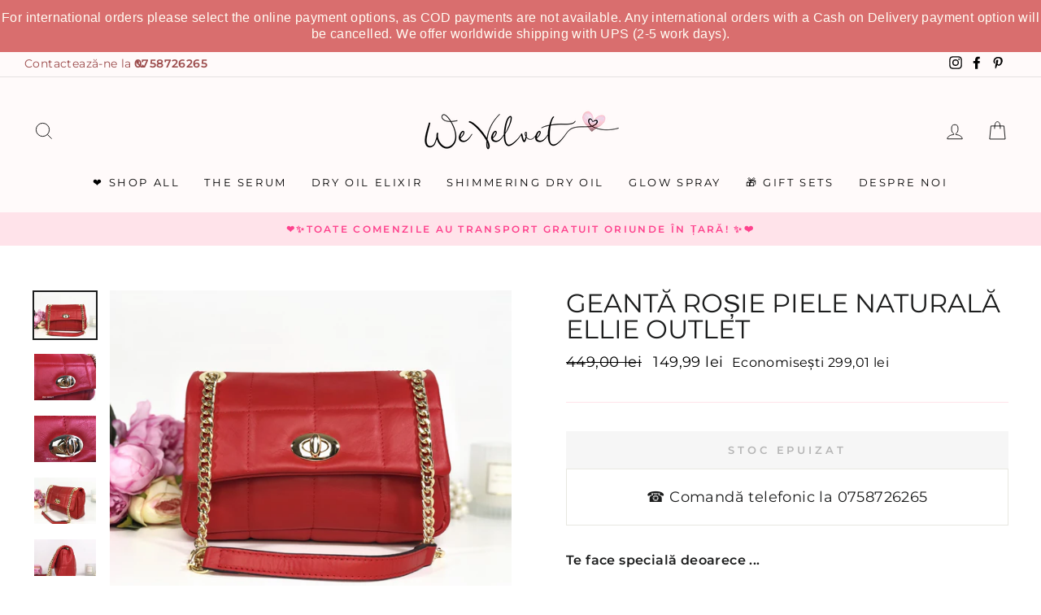

--- FILE ---
content_type: text/html; charset=utf-8
request_url: https://www.wevelvet.ro/products/geanta-ro-ie-piele-naturala-ellie-outlet
body_size: 64965
content:
<!doctype html>
<html class="no-js" lang="ro" dir="ltr">
<head>



  <meta name="p:domain_verify" content="469dad31b41e1d5a6274e320fb2558d3"/>
  <meta charset="utf-8">
  <meta http-equiv="X-UA-Compatible" content="IE=edge,chrome=1">
  <meta name="viewport" content="width=device-width,initial-scale=1">
  <meta name="theme-color" content="#f00f0f">
  <link rel="canonical" href="https://www.wevelvet.ro/products/geanta-ro-ie-piele-naturala-ellie-outlet">
  <link rel="canonical" href="https://www.wevelvet.ro/products/geanta-ro-ie-piele-naturala-ellie-outlet">
    <script src="https://ajax.googleapis.com/ajax/libs/jquery/1.12.4/jquery.min.js"></script>

      <script>
      $m = $.noConflict(true); 
    </script>

  
  <link rel="preconnect" href="https://cdn.shopify.com">
  <link rel="preconnect" href="https://fonts.shopifycdn.com">
  <link rel="dns-prefetch" href="https://productreviews.shopifycdn.com">
  <link rel="dns-prefetch" href="https://ajax.googleapis.com">
  <link rel="dns-prefetch" href="https://maps.googleapis.com">
  <link rel="dns-prefetch" href="https://maps.gstatic.com">
  
  <!--MB_OPC-->
<script data-cfasync='false'>   
                  if(window.location.pathname=='/securecheckout'){
                  document.title = 'Secure checkout';
                  var css = 'body > :not(#cartLoader) {display:none !important}',head = document.head || document.getElementsByTagName('head')[0],style = document.createElement('style');  
                  head.appendChild(style);style.appendChild(document.createTextNode(css));        
                  var svg = "<svg style='position:fixed;top:100px;left:50%;margin-left:-100px;' width='200px'  height='200px'  xmlns='http://www.w3.org/2000/svg' viewBox='0 0 100 100' preserveAspectRatio='xMidYMid' class='lds-rolling' style='background: none;'><circle cx='50' cy='50' fill='none' ng-attr-stroke='' ng-attr-stroke-width='' ng-attr-r='' ng-attr-stroke-dasharray='' stroke='#197bbd' stroke-width='2' r='15' stroke-dasharray='70.68583470577033 25.561944901923447' transform='rotate(243.197 50 50)'><animateTransform attributeName='transform' type='rotate' calcMode='linear' values='0 50 50;360 50 50' keyTimes='0;1' dur='1s' begin='0s' repeatCount='indefinite'></animateTransform></circle></svg>";
                  document.open();document.write("<!doctype ht"+"ml><ht"+"ml><bo"+"dy><div id='cartLoader' style='min-height:600px;width:100%;text-align:center;background-color: rgba(255, 255, 255, .5);position:absolute;z-index:9999999999'>"+svg+"</div></b"+"ody></ht"+"ml>");document.close();                
                  }
                  var opcSettings = {checkoutUrl : 'securecheckout', enabled : true, design : 1, skipCart : false, oneClickBuy : false, customJsFile : 'https%3A%2F%2Fcdn.shopify.com%2Fs%2Ffiles%2F1%2F2174%2F4859%2Ffiles%2Flogin.js%3Fv%3D1614163672', customCssFile : 'https%3A%2F%2Fcdn.shopify.com%2Fs%2Ffiles%2F1%2F2174%2F4859%2Ffiles%2Fwv-checkout.css%3Fv%3D1599475429', btnSelector : '', enablePopup: false, popupHtml : "",popupBkg : '#ffffff',upsells : [],boosters : {"booster1":"1","booster1_text":"Cererea pentru produsul comandat este foarte mare. Nu v\u0103 face\u021bi griji, am rezervat comanda pentru dumneavoastr\u0103. Comanda este rezervat\u0103 pentru <span id=\"timer\"><\/span> minute!","booster1_text2":"Rezervarea produselor a expirat. Po\u021bi finaliza comanda.","booster1_min":"10","booster2":"2","booster3":"1","booster3_heading":"De ce s\u0103 ne alegi pe noi? ","booster3_title1":"100% Satisfac\u021bia Clientului Garantat\u0103","booster3_text1":"Dac\u0103 nu e\u0219ti mul\u021bumit\u0103 de produsele comandate din orice motiv, suntem mai mult dec\u00e2t \u00eenc\u00e2nta\u021bi s\u0103 \u00ee\u021bi return\u0103m banii sau s\u0103 \u00ee\u021bi \u00eenlocuim produsul \u00een termen de 14 zile.","booster3_img1":"https:\/\/cdn.shopify.com\/s\/files\/1\/0061\/1794\/9553\/files\/satisfactioniconcheckout.png","booster3_title2":"Peste 100.000 de cliente mul\u021bumite","booster3_text2":"Nu avem nicio pl\u00e2ngere ne\u00eentemeiat\u0103. Noi trat\u0103m fiecare client ca parte din familia noastr\u0103.","booster3_img2":"https:\/\/cdn.shopify.com\/s\/files\/1\/0061\/1794\/9553\/files\/bbbpinkcheckout.png","booster3_title3":"","booster3_text3":"","booster3_img3":"","booster3_title4":"","booster3_text4":"","booster3_img4":"","booster4":"2","booster4_img":"","booster5":"1"}};
                  var opcLang = {completeOrder : "Finalizeaz\u0103 comanda", payment : "Metoda de plat\u0103", shippingMethod : "Metoda de livrare", secureCheckout : "Secure Checkout", paymentNotice : "Te rug\u0103m s\u0103 ne oferi informa\u021biile de livrare pentru selectarea metodei de plat\u0103",shippingNotice : "Te rug\u0103m completeaz\u0103 detaliile de livrare pentru selectarea metodei de transport",upsellTitle : "\u021ai-ar pl\u0103cea \u0219i acest produs? (optional)",upsellAdded : "Produsul a fost ad\u0103ugat cu succes \u00een comand\u0103",addToCheckout : "Ad\u0103ugat \u00een comand\u0103"};
                  </script>
<!--MB_OPC-->
    

  <meta name="format-detection" content="telephone=no">
  <meta name="google-site-verification" content="JneXjTg5PbGd61TQmLJmmWRhqcGn-W1NdyiDp7OUbdY" />
  <meta name="facebook-domain-verification" content="qh3slvzmu6ldsc12uoxio4x48er3po" />
  <meta name="GooGhywoiu9839t543j0s7543uw1" content="Adăugați wevelvetshop@gmail.com în contul Google Analytics UA-35075832-6 cu permisiunile „Gestionați utilizatorii și Modificați” – data date 4/20/21">
  <meta name="google-site-verification" content="5dWNR-IuRpvU-71t2GseRmF9KHkGQLvvFBQ3GyM-3JY" />
  <meta name="google-site-verification" content="vOs663o-KkcbkuzZifBlEfnEy1atklS86wmGgx_8RJw" /><link rel="shortcut icon" href="//www.wevelvet.ro/cdn/shop/files/WeVe_Favicon_32x32.png?v=1661842073" type="image/png" /><title>Geantă roșie piele naturală Ellie Outlet
&ndash; We Velvet
</title>
<meta name="description" content="Te face specială deoarece ... O geantă clasică, elegantă și suuuuper cochetă ce îți va scoate ținutele din anonimat! Aplicații aurii excepționale, cusături perfecte și un design de invidiat! Ce mai aștepți? Caracteristici produs: La interior geanta dispune de un compartiment spațios și un buzunar cu fermoar La exterior"><meta property="og:site_name" content="We Velvet">
  <meta property="og:url" content="https://www.wevelvet.ro/products/geanta-ro-ie-piele-naturala-ellie-outlet">
  <meta property="og:title" content="Geantă roșie piele naturală Ellie Outlet">
  <meta property="og:type" content="product">
  <meta property="og:description" content="Te face specială deoarece ... O geantă clasică, elegantă și suuuuper cochetă ce îți va scoate ținutele din anonimat! Aplicații aurii excepționale, cusături perfecte și un design de invidiat! Ce mai aștepți? Caracteristici produs: La interior geanta dispune de un compartiment spațios și un buzunar cu fermoar La exterior"><meta property="og:image" content="http://www.wevelvet.ro/cdn/shop/products/geanta-rosie-piele-naturala-ellie-outlet-red-watermark-we-velvet-428_1200x1200.jpg?v=1698245773"><meta property="og:image" content="http://www.wevelvet.ro/cdn/shop/products/geanta-rosie-piele-naturala-ellie-outlet-red-watermark-we-velvet-672_1200x1200.jpg?v=1698245783"><meta property="og:image" content="http://www.wevelvet.ro/cdn/shop/products/geanta-rosie-piele-naturala-ellie-outlet-red-watermark-we-velvet-971_1200x1200.jpg?v=1698245793">
  <meta property="og:image:secure_url" content="https://www.wevelvet.ro/cdn/shop/products/geanta-rosie-piele-naturala-ellie-outlet-red-watermark-we-velvet-428_1200x1200.jpg?v=1698245773"><meta property="og:image:secure_url" content="https://www.wevelvet.ro/cdn/shop/products/geanta-rosie-piele-naturala-ellie-outlet-red-watermark-we-velvet-672_1200x1200.jpg?v=1698245783"><meta property="og:image:secure_url" content="https://www.wevelvet.ro/cdn/shop/products/geanta-rosie-piele-naturala-ellie-outlet-red-watermark-we-velvet-971_1200x1200.jpg?v=1698245793">
  <meta name="twitter:site" content="@">
  <meta name="twitter:card" content="summary_large_image">
  <meta name="twitter:title" content="Geantă roșie piele naturală Ellie Outlet">
  <meta name="twitter:description" content="Te face specială deoarece ... O geantă clasică, elegantă și suuuuper cochetă ce îți va scoate ținutele din anonimat! Aplicații aurii excepționale, cusături perfecte și un design de invidiat! Ce mai aștepți? Caracteristici produs: La interior geanta dispune de un compartiment spațios și un buzunar cu fermoar La exterior">
<style data-shopify>@font-face {
  font-family: Montserrat;
  font-weight: 400;
  font-style: normal;
  font-display: swap;
  src: url("//www.wevelvet.ro/cdn/fonts/montserrat/montserrat_n4.81949fa0ac9fd2021e16436151e8eaa539321637.woff2") format("woff2"),
       url("//www.wevelvet.ro/cdn/fonts/montserrat/montserrat_n4.a6c632ca7b62da89c3594789ba828388aac693fe.woff") format("woff");
}

  @font-face {
  font-family: Montserrat;
  font-weight: 400;
  font-style: normal;
  font-display: swap;
  src: url("//www.wevelvet.ro/cdn/fonts/montserrat/montserrat_n4.81949fa0ac9fd2021e16436151e8eaa539321637.woff2") format("woff2"),
       url("//www.wevelvet.ro/cdn/fonts/montserrat/montserrat_n4.a6c632ca7b62da89c3594789ba828388aac693fe.woff") format("woff");
}


  @font-face {
  font-family: Montserrat;
  font-weight: 600;
  font-style: normal;
  font-display: swap;
  src: url("//www.wevelvet.ro/cdn/fonts/montserrat/montserrat_n6.1326b3e84230700ef15b3a29fb520639977513e0.woff2") format("woff2"),
       url("//www.wevelvet.ro/cdn/fonts/montserrat/montserrat_n6.652f051080eb14192330daceed8cd53dfdc5ead9.woff") format("woff");
}

  @font-face {
  font-family: Montserrat;
  font-weight: 400;
  font-style: italic;
  font-display: swap;
  src: url("//www.wevelvet.ro/cdn/fonts/montserrat/montserrat_i4.5a4ea298b4789e064f62a29aafc18d41f09ae59b.woff2") format("woff2"),
       url("//www.wevelvet.ro/cdn/fonts/montserrat/montserrat_i4.072b5869c5e0ed5b9d2021e4c2af132e16681ad2.woff") format("woff");
}

  @font-face {
  font-family: Montserrat;
  font-weight: 600;
  font-style: italic;
  font-display: swap;
  src: url("//www.wevelvet.ro/cdn/fonts/montserrat/montserrat_i6.e90155dd2f004112a61c0322d66d1f59dadfa84b.woff2") format("woff2"),
       url("//www.wevelvet.ro/cdn/fonts/montserrat/montserrat_i6.41470518d8e9d7f1bcdd29a447c2397e5393943f.woff") format("woff");
}

</style><link href="//www.wevelvet.ro/cdn/shop/t/41/assets/theme.css?v=23926539819639698491762846066" rel="stylesheet" type="text/css" media="all" />
  <link href="//www.wevelvet.ro/cdn/shop/t/41/assets/bundle-products.scss.css?v=11164189786489659891720426949" rel="stylesheet" type="text/css" media="all" />
  <link href="//www.wevelvet.ro/cdn/shop/t/41/assets/custom-style.css?v=116896043553354999731720426949" rel="stylesheet" type="text/css" media="all" />
<style data-shopify>:root {
    --typeHeaderPrimary: Montserrat;
    --typeHeaderFallback: sans-serif;
    --typeHeaderSize: 38px;
    --typeHeaderWeight: 400;
    --typeHeaderLineHeight: 1;
    --typeHeaderSpacing: 0.0em;

    --typeBasePrimary:Montserrat;
    --typeBaseFallback:sans-serif;
    --typeBaseSize: 16px;
    --typeBaseWeight: 400;
    --typeBaseSpacing: 0.025em;
    --typeBaseLineHeight: 1.6;

    --typeCollectionTitle: 18px;

    --iconWeight: 2px;
    --iconLinecaps: miter;

    
      --buttonRadius: 0px;
    

    --colorGridOverlayOpacity: 0.1;
  }</style><script>
    document.documentElement.className = document.documentElement.className.replace('no-js', 'js');

    window.theme = window.theme || {};
    theme.routes = {
      home: "/",
      cart: "/cart",
      cartAdd: "/cart/add.js",
      cartChange: "/cart/change"
    };
    theme.strings = {
      soldOut: "Stoc Epuizat",
      unavailable: "Indisponibil",
      stockLabel: "[count] produse pe stoc!",
      willNotShipUntil: "",
      willBeInStockAfter: "",
      waitingForStock: "",
      savePrice: "Economisești [saved_amount]",
      cartEmpty: "Cos-ul dvs. este gol",
      cartTermsConfirmation: "Trebuie să fiți de acord cu termenii și condițiile pentru a finaliza comanda"
    };
    theme.settings = {
      dynamicVariantsEnable: true,
      dynamicVariantType: "button",
      cartType: "drawer",
      moneyFormat: "{{amount_with_comma_separator}} lei",
      saveType: "dollar",
      recentlyViewedEnabled: false,
      predictiveSearch: true,
      predictiveSearchType: "product",
      inventoryThreshold: 10,
      quickView: true,
      themeName: 'Impulse',
      themeVersion: "3.6.1"
    };
  </script>

  <script>window.performance && window.performance.mark && window.performance.mark('shopify.content_for_header.start');</script><meta id="shopify-digital-wallet" name="shopify-digital-wallet" content="/21744859/digital_wallets/dialog">
<meta name="shopify-checkout-api-token" content="5f439045bd66c5ad69092b361163bb43">
<link rel="alternate" type="application/json+oembed" href="https://www.wevelvet.ro/products/geanta-ro-ie-piele-naturala-ellie-outlet.oembed">
<script async="async" src="/checkouts/internal/preloads.js?locale=ro-RO"></script>
<link rel="preconnect" href="https://shop.app" crossorigin="anonymous">
<script async="async" src="https://shop.app/checkouts/internal/preloads.js?locale=ro-RO&shop_id=21744859" crossorigin="anonymous"></script>
<script id="apple-pay-shop-capabilities" type="application/json">{"shopId":21744859,"countryCode":"RO","currencyCode":"RON","merchantCapabilities":["supports3DS"],"merchantId":"gid:\/\/shopify\/Shop\/21744859","merchantName":"We Velvet","requiredBillingContactFields":["postalAddress","email","phone"],"requiredShippingContactFields":["postalAddress","email","phone"],"shippingType":"shipping","supportedNetworks":["visa","maestro","masterCard","amex"],"total":{"type":"pending","label":"We Velvet","amount":"1.00"},"shopifyPaymentsEnabled":true,"supportsSubscriptions":true}</script>
<script id="shopify-features" type="application/json">{"accessToken":"5f439045bd66c5ad69092b361163bb43","betas":["rich-media-storefront-analytics"],"domain":"www.wevelvet.ro","predictiveSearch":true,"shopId":21744859,"locale":"ro"}</script>
<script>var Shopify = Shopify || {};
Shopify.shop = "we-velvet.myshopify.com";
Shopify.locale = "ro";
Shopify.currency = {"active":"RON","rate":"1.0"};
Shopify.country = "RO";
Shopify.theme = {"name":"New Look - WE VELVET BEAUTY","id":162877145415,"schema_name":"Impulse","schema_version":"3.6.1","theme_store_id":857,"role":"main"};
Shopify.theme.handle = "null";
Shopify.theme.style = {"id":null,"handle":null};
Shopify.cdnHost = "www.wevelvet.ro/cdn";
Shopify.routes = Shopify.routes || {};
Shopify.routes.root = "/";</script>
<script type="module">!function(o){(o.Shopify=o.Shopify||{}).modules=!0}(window);</script>
<script>!function(o){function n(){var o=[];function n(){o.push(Array.prototype.slice.apply(arguments))}return n.q=o,n}var t=o.Shopify=o.Shopify||{};t.loadFeatures=n(),t.autoloadFeatures=n()}(window);</script>
<script>
  window.ShopifyPay = window.ShopifyPay || {};
  window.ShopifyPay.apiHost = "shop.app\/pay";
  window.ShopifyPay.redirectState = null;
</script>
<script id="shop-js-analytics" type="application/json">{"pageType":"product"}</script>
<script defer="defer" async type="module" src="//www.wevelvet.ro/cdn/shopifycloud/shop-js/modules/v2/client.init-shop-cart-sync_IZsNAliE.en.esm.js"></script>
<script defer="defer" async type="module" src="//www.wevelvet.ro/cdn/shopifycloud/shop-js/modules/v2/chunk.common_0OUaOowp.esm.js"></script>
<script type="module">
  await import("//www.wevelvet.ro/cdn/shopifycloud/shop-js/modules/v2/client.init-shop-cart-sync_IZsNAliE.en.esm.js");
await import("//www.wevelvet.ro/cdn/shopifycloud/shop-js/modules/v2/chunk.common_0OUaOowp.esm.js");

  window.Shopify.SignInWithShop?.initShopCartSync?.({"fedCMEnabled":true,"windoidEnabled":true});

</script>
<script>
  window.Shopify = window.Shopify || {};
  if (!window.Shopify.featureAssets) window.Shopify.featureAssets = {};
  window.Shopify.featureAssets['shop-js'] = {"shop-cart-sync":["modules/v2/client.shop-cart-sync_DLOhI_0X.en.esm.js","modules/v2/chunk.common_0OUaOowp.esm.js"],"init-fed-cm":["modules/v2/client.init-fed-cm_C6YtU0w6.en.esm.js","modules/v2/chunk.common_0OUaOowp.esm.js"],"shop-button":["modules/v2/client.shop-button_BCMx7GTG.en.esm.js","modules/v2/chunk.common_0OUaOowp.esm.js"],"shop-cash-offers":["modules/v2/client.shop-cash-offers_BT26qb5j.en.esm.js","modules/v2/chunk.common_0OUaOowp.esm.js","modules/v2/chunk.modal_CGo_dVj3.esm.js"],"init-windoid":["modules/v2/client.init-windoid_B9PkRMql.en.esm.js","modules/v2/chunk.common_0OUaOowp.esm.js"],"init-shop-email-lookup-coordinator":["modules/v2/client.init-shop-email-lookup-coordinator_DZkqjsbU.en.esm.js","modules/v2/chunk.common_0OUaOowp.esm.js"],"shop-toast-manager":["modules/v2/client.shop-toast-manager_Di2EnuM7.en.esm.js","modules/v2/chunk.common_0OUaOowp.esm.js"],"shop-login-button":["modules/v2/client.shop-login-button_BtqW_SIO.en.esm.js","modules/v2/chunk.common_0OUaOowp.esm.js","modules/v2/chunk.modal_CGo_dVj3.esm.js"],"avatar":["modules/v2/client.avatar_BTnouDA3.en.esm.js"],"pay-button":["modules/v2/client.pay-button_CWa-C9R1.en.esm.js","modules/v2/chunk.common_0OUaOowp.esm.js"],"init-shop-cart-sync":["modules/v2/client.init-shop-cart-sync_IZsNAliE.en.esm.js","modules/v2/chunk.common_0OUaOowp.esm.js"],"init-customer-accounts":["modules/v2/client.init-customer-accounts_DenGwJTU.en.esm.js","modules/v2/client.shop-login-button_BtqW_SIO.en.esm.js","modules/v2/chunk.common_0OUaOowp.esm.js","modules/v2/chunk.modal_CGo_dVj3.esm.js"],"init-shop-for-new-customer-accounts":["modules/v2/client.init-shop-for-new-customer-accounts_JdHXxpS9.en.esm.js","modules/v2/client.shop-login-button_BtqW_SIO.en.esm.js","modules/v2/chunk.common_0OUaOowp.esm.js","modules/v2/chunk.modal_CGo_dVj3.esm.js"],"init-customer-accounts-sign-up":["modules/v2/client.init-customer-accounts-sign-up_D6__K_p8.en.esm.js","modules/v2/client.shop-login-button_BtqW_SIO.en.esm.js","modules/v2/chunk.common_0OUaOowp.esm.js","modules/v2/chunk.modal_CGo_dVj3.esm.js"],"checkout-modal":["modules/v2/client.checkout-modal_C_ZQDY6s.en.esm.js","modules/v2/chunk.common_0OUaOowp.esm.js","modules/v2/chunk.modal_CGo_dVj3.esm.js"],"shop-follow-button":["modules/v2/client.shop-follow-button_XetIsj8l.en.esm.js","modules/v2/chunk.common_0OUaOowp.esm.js","modules/v2/chunk.modal_CGo_dVj3.esm.js"],"lead-capture":["modules/v2/client.lead-capture_DvA72MRN.en.esm.js","modules/v2/chunk.common_0OUaOowp.esm.js","modules/v2/chunk.modal_CGo_dVj3.esm.js"],"shop-login":["modules/v2/client.shop-login_ClXNxyh6.en.esm.js","modules/v2/chunk.common_0OUaOowp.esm.js","modules/v2/chunk.modal_CGo_dVj3.esm.js"],"payment-terms":["modules/v2/client.payment-terms_CNlwjfZz.en.esm.js","modules/v2/chunk.common_0OUaOowp.esm.js","modules/v2/chunk.modal_CGo_dVj3.esm.js"]};
</script>
<script>(function() {
  var isLoaded = false;
  function asyncLoad() {
    if (isLoaded) return;
    isLoaded = true;
    var urls = ["https:\/\/seoimager-webhooks.herokuapp.com\/js\/disable_click.min.js?shop=we-velvet.myshopify.com","https:\/\/easygdpr.b-cdn.net\/v\/1553540745\/gdpr.min.js?shop=we-velvet.myshopify.com","https:\/\/app.gettixel.com\/get_script\/80a3aff4406d11ec8b93da9837ae9b0d.js?v=479666\u0026shop=we-velvet.myshopify.com","https:\/\/d23dclunsivw3h.cloudfront.net\/redirect-app.js?shop=we-velvet.myshopify.com","https:\/\/cdn.hextom.com\/js\/quickannouncementbar.js?shop=we-velvet.myshopify.com"];
    for (var i = 0; i < urls.length; i++) {
      var s = document.createElement('script');
      s.type = 'text/javascript';
      s.async = true;
      s.src = urls[i];
      var x = document.getElementsByTagName('script')[0];
      x.parentNode.insertBefore(s, x);
    }
  };
  if(window.attachEvent) {
    window.attachEvent('onload', asyncLoad);
  } else {
    window.addEventListener('load', asyncLoad, false);
  }
})();</script>
<script id="__st">var __st={"a":21744859,"offset":7200,"reqid":"669471aa-6614-417c-b1ff-fbb2a746e9d2-1768381228","pageurl":"www.wevelvet.ro\/products\/geanta-ro-ie-piele-naturala-ellie-outlet","u":"ba0e9151541f","p":"product","rtyp":"product","rid":6573921730627};</script>
<script>window.ShopifyPaypalV4VisibilityTracking = true;</script>
<script id="captcha-bootstrap">!function(){'use strict';const t='contact',e='account',n='new_comment',o=[[t,t],['blogs',n],['comments',n],[t,'customer']],c=[[e,'customer_login'],[e,'guest_login'],[e,'recover_customer_password'],[e,'create_customer']],r=t=>t.map((([t,e])=>`form[action*='/${t}']:not([data-nocaptcha='true']) input[name='form_type'][value='${e}']`)).join(','),a=t=>()=>t?[...document.querySelectorAll(t)].map((t=>t.form)):[];function s(){const t=[...o],e=r(t);return a(e)}const i='password',u='form_key',d=['recaptcha-v3-token','g-recaptcha-response','h-captcha-response',i],f=()=>{try{return window.sessionStorage}catch{return}},m='__shopify_v',_=t=>t.elements[u];function p(t,e,n=!1){try{const o=window.sessionStorage,c=JSON.parse(o.getItem(e)),{data:r}=function(t){const{data:e,action:n}=t;return t[m]||n?{data:e,action:n}:{data:t,action:n}}(c);for(const[e,n]of Object.entries(r))t.elements[e]&&(t.elements[e].value=n);n&&o.removeItem(e)}catch(o){console.error('form repopulation failed',{error:o})}}const l='form_type',E='cptcha';function T(t){t.dataset[E]=!0}const w=window,h=w.document,L='Shopify',v='ce_forms',y='captcha';let A=!1;((t,e)=>{const n=(g='f06e6c50-85a8-45c8-87d0-21a2b65856fe',I='https://cdn.shopify.com/shopifycloud/storefront-forms-hcaptcha/ce_storefront_forms_captcha_hcaptcha.v1.5.2.iife.js',D={infoText:'Protejat prin hCaptcha',privacyText:'Confidențialitate',termsText:'Condiții'},(t,e,n)=>{const o=w[L][v],c=o.bindForm;if(c)return c(t,g,e,D).then(n);var r;o.q.push([[t,g,e,D],n]),r=I,A||(h.body.append(Object.assign(h.createElement('script'),{id:'captcha-provider',async:!0,src:r})),A=!0)});var g,I,D;w[L]=w[L]||{},w[L][v]=w[L][v]||{},w[L][v].q=[],w[L][y]=w[L][y]||{},w[L][y].protect=function(t,e){n(t,void 0,e),T(t)},Object.freeze(w[L][y]),function(t,e,n,w,h,L){const[v,y,A,g]=function(t,e,n){const i=e?o:[],u=t?c:[],d=[...i,...u],f=r(d),m=r(i),_=r(d.filter((([t,e])=>n.includes(e))));return[a(f),a(m),a(_),s()]}(w,h,L),I=t=>{const e=t.target;return e instanceof HTMLFormElement?e:e&&e.form},D=t=>v().includes(t);t.addEventListener('submit',(t=>{const e=I(t);if(!e)return;const n=D(e)&&!e.dataset.hcaptchaBound&&!e.dataset.recaptchaBound,o=_(e),c=g().includes(e)&&(!o||!o.value);(n||c)&&t.preventDefault(),c&&!n&&(function(t){try{if(!f())return;!function(t){const e=f();if(!e)return;const n=_(t);if(!n)return;const o=n.value;o&&e.removeItem(o)}(t);const e=Array.from(Array(32),(()=>Math.random().toString(36)[2])).join('');!function(t,e){_(t)||t.append(Object.assign(document.createElement('input'),{type:'hidden',name:u})),t.elements[u].value=e}(t,e),function(t,e){const n=f();if(!n)return;const o=[...t.querySelectorAll(`input[type='${i}']`)].map((({name:t})=>t)),c=[...d,...o],r={};for(const[a,s]of new FormData(t).entries())c.includes(a)||(r[a]=s);n.setItem(e,JSON.stringify({[m]:1,action:t.action,data:r}))}(t,e)}catch(e){console.error('failed to persist form',e)}}(e),e.submit())}));const S=(t,e)=>{t&&!t.dataset[E]&&(n(t,e.some((e=>e===t))),T(t))};for(const o of['focusin','change'])t.addEventListener(o,(t=>{const e=I(t);D(e)&&S(e,y())}));const B=e.get('form_key'),M=e.get(l),P=B&&M;t.addEventListener('DOMContentLoaded',(()=>{const t=y();if(P)for(const e of t)e.elements[l].value===M&&p(e,B);[...new Set([...A(),...v().filter((t=>'true'===t.dataset.shopifyCaptcha))])].forEach((e=>S(e,t)))}))}(h,new URLSearchParams(w.location.search),n,t,e,['guest_login'])})(!0,!0)}();</script>
<script integrity="sha256-4kQ18oKyAcykRKYeNunJcIwy7WH5gtpwJnB7kiuLZ1E=" data-source-attribution="shopify.loadfeatures" defer="defer" src="//www.wevelvet.ro/cdn/shopifycloud/storefront/assets/storefront/load_feature-a0a9edcb.js" crossorigin="anonymous"></script>
<script crossorigin="anonymous" defer="defer" src="//www.wevelvet.ro/cdn/shopifycloud/storefront/assets/shopify_pay/storefront-65b4c6d7.js?v=20250812"></script>
<script data-source-attribution="shopify.dynamic_checkout.dynamic.init">var Shopify=Shopify||{};Shopify.PaymentButton=Shopify.PaymentButton||{isStorefrontPortableWallets:!0,init:function(){window.Shopify.PaymentButton.init=function(){};var t=document.createElement("script");t.src="https://www.wevelvet.ro/cdn/shopifycloud/portable-wallets/latest/portable-wallets.ro.js",t.type="module",document.head.appendChild(t)}};
</script>
<script data-source-attribution="shopify.dynamic_checkout.buyer_consent">
  function portableWalletsHideBuyerConsent(e){var t=document.getElementById("shopify-buyer-consent"),n=document.getElementById("shopify-subscription-policy-button");t&&n&&(t.classList.add("hidden"),t.setAttribute("aria-hidden","true"),n.removeEventListener("click",e))}function portableWalletsShowBuyerConsent(e){var t=document.getElementById("shopify-buyer-consent"),n=document.getElementById("shopify-subscription-policy-button");t&&n&&(t.classList.remove("hidden"),t.removeAttribute("aria-hidden"),n.addEventListener("click",e))}window.Shopify?.PaymentButton&&(window.Shopify.PaymentButton.hideBuyerConsent=portableWalletsHideBuyerConsent,window.Shopify.PaymentButton.showBuyerConsent=portableWalletsShowBuyerConsent);
</script>
<script data-source-attribution="shopify.dynamic_checkout.cart.bootstrap">document.addEventListener("DOMContentLoaded",(function(){function t(){return document.querySelector("shopify-accelerated-checkout-cart, shopify-accelerated-checkout")}if(t())Shopify.PaymentButton.init();else{new MutationObserver((function(e,n){t()&&(Shopify.PaymentButton.init(),n.disconnect())})).observe(document.body,{childList:!0,subtree:!0})}}));
</script>
<link id="shopify-accelerated-checkout-styles" rel="stylesheet" media="screen" href="https://www.wevelvet.ro/cdn/shopifycloud/portable-wallets/latest/accelerated-checkout-backwards-compat.css" crossorigin="anonymous">
<style id="shopify-accelerated-checkout-cart">
        #shopify-buyer-consent {
  margin-top: 1em;
  display: inline-block;
  width: 100%;
}

#shopify-buyer-consent.hidden {
  display: none;
}

#shopify-subscription-policy-button {
  background: none;
  border: none;
  padding: 0;
  text-decoration: underline;
  font-size: inherit;
  cursor: pointer;
}

#shopify-subscription-policy-button::before {
  box-shadow: none;
}

      </style>

<script>window.performance && window.performance.mark && window.performance.mark('shopify.content_for_header.end');</script>

  <script src="//www.wevelvet.ro/cdn/shop/t/41/assets/vendor-scripts-v7.js" defer="defer"></script><script src="https://cdn.jsdelivr.net/npm/magnific-popup@1.1.0/dist/jquery.magnific-popup.min.js" defer="defer"></script>
  <script src="//www.wevelvet.ro/cdn/shop/t/41/assets/theme.js?v=140361994668559964081720426949" defer="defer"></script>
    <script>
    
      
    window.ufeStore = {
      collections: [166215483459,155718811715],
      tags: 'outlet,red,watermark'.split(','),
      selectedVariantId: 39437161758787,
      moneyFormat: "{{amount_with_comma_separator}} lei",
      moneyFormatWithCurrency: "{{amount_with_comma_separator}} lei RON",
      currency: "RON",
      customerId: null,
      productAvailable: null,
      productMapping: []
    }
    
    
      window.ufeStore.cartTotal = 0;
      
    
    
    
    window.isUfeInstalled = false;
    function ufeScriptLoader(scriptUrl) {
        var element = document.createElement('script');
        element.src = scriptUrl;
        element.type = 'text/javascript';
        document.getElementsByTagName('head')[0].appendChild(element);
    }
    if(window.isUfeInstalled) console.log('%c UFE: Funnel Engines ⚡️ Full Throttle  🦾😎!', 'font-weight: bold; letter-spacing: 2px; font-family: system-ui, -apple-system, BlinkMacSystemFont, "Segoe UI", "Roboto", "Oxygen", "Ubuntu", Arial, sans-serif;font-size: 20px;color: rgb(25, 124, 255); text-shadow: 2px 2px 0 rgb(62, 246, 255)');
    if(!('noModule' in HTMLScriptElement.prototype) && window.isUfeInstalled) {
        ufeScriptLoader('https://ufe.helixo.co/scripts/sdk.es5.min.js');
        console.log('UFE: ES5 Script Loading');
    }
    </script>
    
    
    
  
  <!-- Hotjar Tracking Code for https://www.wevelvet.ro/ -->
<script>
    (function(h,o,t,j,a,r){
        h.hj=h.hj||function(){(h.hj.q=h.hj.q||[]).push(arguments)};
        h._hjSettings={hjid:2822647,hjsv:6};
        a=o.getElementsByTagName('head')[0];
        r=o.createElement('script');r.async=1;
        r.src=t+h._hjSettings.hjid+j+h._hjSettings.hjsv;
        a.appendChild(r);
    })(window,document,'https://static.hotjar.com/c/hotjar-','.js?sv=');
</script> 

    <!-- Glami piXel for WeVelvet.ro -->
  <script>
  (function(f, a, s, h, i, o, n) {f['GlamiTrackerObject'] = i;
  f[i]=f[i]||function(){(f[i].q=f[i].q||[]).push(arguments)};o=a.createElement(s),
  n=a.getElementsByTagName(s)[0];o.async=1;o.src=h;n.parentNode.insertBefore(o,n)
  })(window, document, 'script', '//www.glami.ro/js/compiled/pt.js', 'glami');

  glami('create', '91C47485F6A5ED0CF82CD9B7F2121E8E', 'ro');
  glami('track', 'PageView');
  </script>
  <!-- End Glami piXel -->
  
  <!-- Pinterest Base Code -->
      <script type="text/javascript">
    !function(e){if(!window.pintrk){window.pintrk=function()
    {window.pintrk.queue.push(Array.prototype.slice.call(arguments))};var
    n=window.pintrk;n.queue=[],n.version="3.0";var
    t=document.createElement("script");t.async=!0,t.src=e;var
    r=document.getElementsByTagName("script")[0];r.parentNode.insertBefore(t,r)}}
    ("https://s.pinimg.com/ct/core.js"); 

    pintrk('load','2612418661836', { em: '', });
    pintrk('page');
    </script> 
    <noscript> 
    <img height="1" width="1" style="display:none;" alt=""
    src="https://ct.pinterest.com/v3/?tid=2612418661836&noscript=1" /> 
    </noscript>
  
	
  
  <!-- RedRetarget App Hook start -->
<link rel="dns-prefetch" href="https://trackifyx.redretarget.com">


<!-- HOOK JS-->

<meta name="tfx:tags" content=" outlet,  red,  watermark, ">
<meta name="tfx:collections" content="Products, Watermark test, ">







<script id="tfx-cart">
    
    window.tfxCart = {"note":null,"attributes":{},"original_total_price":0,"total_price":0,"total_discount":0,"total_weight":0.0,"item_count":0,"items":[],"requires_shipping":false,"currency":"RON","items_subtotal_price":0,"cart_level_discount_applications":[],"checkout_charge_amount":0}
</script>



<script id="tfx-product">
    
    window.tfxProduct = {"id":6573921730627,"title":"Geantă roșie piele naturală Ellie Outlet","handle":"geanta-ro-ie-piele-naturala-ellie-outlet","description":"\u003cp\u003e\u003cstrong\u003eTe face specială deoarece ...\u003c\/strong\u003e\u003c\/p\u003e\n\u003cp\u003eO geantă clasică, elegantă și suuuuper cochetă ce îți va scoate ținutele din anonimat! Aplicații aurii excepționale, cusături perfecte și un design de invidiat! Ce mai aștepți?\u003c\/p\u003e\n\u003cp\u003e\u003cstrong\u003eCaracteristici produs:\u003c\/strong\u003e\u003c\/p\u003e\n\u003cul\u003e\n\u003cli\u003eLa interior geanta dispune de un compartiment spațios și un buzunar cu fermoar\u003c\/li\u003e\n\u003cli\u003eLa exterior dispune de un buzunar fără fermoar în partea din spate\u003c\/li\u003e\n\u003cli\u003eLungimea baretelor este de aproximativ 110 cm\u003c\/li\u003e\n\u003cli\u003eGeanta dispune de mici imperfecțiuni pe încuietoare\u003c\/li\u003e\n\u003cli\u003eDimensiuni:\u003c\/li\u003e\n\u003cul\u003e\n\u003cli\u003eÎnălțime: 15 cm\u003c\/li\u003e\n\u003cli\u003eLățime: 24 cm\u003c\/li\u003e\n\u003cli\u003eAdâncime: 7 cm\u003c\/li\u003e\n\u003c\/ul\u003e\n\u003c\/ul\u003e\n\u003cdiv\u003e\u003cbr\u003e\u003c\/div\u003e","published_at":"2021-06-17T10:48:24+03:00","created_at":"2021-06-17T10:48:22+03:00","vendor":"We Velvet","type":"","tags":["outlet","red","watermark"],"price":14999,"price_min":14999,"price_max":14999,"available":false,"price_varies":false,"compare_at_price":44900,"compare_at_price_min":44900,"compare_at_price_max":44900,"compare_at_price_varies":false,"variants":[{"id":39437161758787,"title":"Default Title","option1":"Default Title","option2":null,"option3":null,"sku":"GPN419","requires_shipping":true,"taxable":true,"featured_image":null,"available":false,"name":"Geantă roșie piele naturală Ellie Outlet","public_title":null,"options":["Default Title"],"price":14999,"weight":500,"compare_at_price":44900,"inventory_quantity":0,"inventory_management":"shopify","inventory_policy":"deny","barcode":"","requires_selling_plan":false,"selling_plan_allocations":[]}],"images":["\/\/www.wevelvet.ro\/cdn\/shop\/products\/geanta-rosie-piele-naturala-ellie-outlet-red-watermark-we-velvet-428.jpg?v=1698245773","\/\/www.wevelvet.ro\/cdn\/shop\/products\/geanta-rosie-piele-naturala-ellie-outlet-red-watermark-we-velvet-672.jpg?v=1698245783","\/\/www.wevelvet.ro\/cdn\/shop\/products\/geanta-rosie-piele-naturala-ellie-outlet-red-watermark-we-velvet-971.jpg?v=1698245793","\/\/www.wevelvet.ro\/cdn\/shop\/products\/geanta-rosie-piele-naturala-ellie-outlet-red-watermark-we-velvet-359.jpg?v=1698245800","\/\/www.wevelvet.ro\/cdn\/shop\/products\/geanta-rosie-piele-naturala-ellie-outlet-red-watermark-we-velvet-786.jpg?v=1698245807","\/\/www.wevelvet.ro\/cdn\/shop\/products\/geanta-rosie-piele-naturala-ellie-outlet-red-watermark-we-velvet-885.jpg?v=1698245817","\/\/www.wevelvet.ro\/cdn\/shop\/products\/geanta-rosie-piele-naturala-ellie-outlet-red-watermark-we-velvet-663.jpg?v=1698245825"],"featured_image":"\/\/www.wevelvet.ro\/cdn\/shop\/products\/geanta-rosie-piele-naturala-ellie-outlet-red-watermark-we-velvet-428.jpg?v=1698245773","options":["Title"],"media":[{"alt":"Geantă roșie piele naturală Ellie Outlet","id":20675413868611,"position":1,"preview_image":{"aspect_ratio":1.333,"height":2250,"width":3000,"src":"\/\/www.wevelvet.ro\/cdn\/shop\/products\/geanta-rosie-piele-naturala-ellie-outlet-red-watermark-we-velvet-428.jpg?v=1698245773"},"aspect_ratio":1.333,"height":2250,"media_type":"image","src":"\/\/www.wevelvet.ro\/cdn\/shop\/products\/geanta-rosie-piele-naturala-ellie-outlet-red-watermark-we-velvet-428.jpg?v=1698245773","width":3000},{"alt":"Geantă roșie piele naturală Ellie Outlet","id":20675414392899,"position":2,"preview_image":{"aspect_ratio":1.333,"height":2250,"width":3000,"src":"\/\/www.wevelvet.ro\/cdn\/shop\/products\/geanta-rosie-piele-naturala-ellie-outlet-red-watermark-we-velvet-672.jpg?v=1698245783"},"aspect_ratio":1.333,"height":2250,"media_type":"image","src":"\/\/www.wevelvet.ro\/cdn\/shop\/products\/geanta-rosie-piele-naturala-ellie-outlet-red-watermark-we-velvet-672.jpg?v=1698245783","width":3000},{"alt":"Geantă roșie piele naturală Ellie Outlet","id":20675414753347,"position":3,"preview_image":{"aspect_ratio":1.333,"height":2250,"width":3000,"src":"\/\/www.wevelvet.ro\/cdn\/shop\/products\/geanta-rosie-piele-naturala-ellie-outlet-red-watermark-we-velvet-971.jpg?v=1698245793"},"aspect_ratio":1.333,"height":2250,"media_type":"image","src":"\/\/www.wevelvet.ro\/cdn\/shop\/products\/geanta-rosie-piele-naturala-ellie-outlet-red-watermark-we-velvet-971.jpg?v=1698245793","width":3000},{"alt":"Geantă roșie piele naturală Ellie Outlet","id":20675415048259,"position":4,"preview_image":{"aspect_ratio":1.333,"height":2250,"width":3000,"src":"\/\/www.wevelvet.ro\/cdn\/shop\/products\/geanta-rosie-piele-naturala-ellie-outlet-red-watermark-we-velvet-359.jpg?v=1698245800"},"aspect_ratio":1.333,"height":2250,"media_type":"image","src":"\/\/www.wevelvet.ro\/cdn\/shop\/products\/geanta-rosie-piele-naturala-ellie-outlet-red-watermark-we-velvet-359.jpg?v=1698245800","width":3000},{"alt":"Geantă roșie piele naturală Ellie Outlet","id":20675415277635,"position":5,"preview_image":{"aspect_ratio":1.333,"height":2250,"width":3000,"src":"\/\/www.wevelvet.ro\/cdn\/shop\/products\/geanta-rosie-piele-naturala-ellie-outlet-red-watermark-we-velvet-786.jpg?v=1698245807"},"aspect_ratio":1.333,"height":2250,"media_type":"image","src":"\/\/www.wevelvet.ro\/cdn\/shop\/products\/geanta-rosie-piele-naturala-ellie-outlet-red-watermark-we-velvet-786.jpg?v=1698245807","width":3000},{"alt":"Geantă roșie piele naturală Ellie Outlet","id":20675415408707,"position":6,"preview_image":{"aspect_ratio":1.333,"height":2250,"width":3000,"src":"\/\/www.wevelvet.ro\/cdn\/shop\/products\/geanta-rosie-piele-naturala-ellie-outlet-red-watermark-we-velvet-885.jpg?v=1698245817"},"aspect_ratio":1.333,"height":2250,"media_type":"image","src":"\/\/www.wevelvet.ro\/cdn\/shop\/products\/geanta-rosie-piele-naturala-ellie-outlet-red-watermark-we-velvet-885.jpg?v=1698245817","width":3000},{"alt":"Geantă roșie piele naturală Ellie Outlet","id":20675415474243,"position":7,"preview_image":{"aspect_ratio":1.333,"height":2250,"width":3000,"src":"\/\/www.wevelvet.ro\/cdn\/shop\/products\/geanta-rosie-piele-naturala-ellie-outlet-red-watermark-we-velvet-663.jpg?v=1698245825"},"aspect_ratio":1.333,"height":2250,"media_type":"image","src":"\/\/www.wevelvet.ro\/cdn\/shop\/products\/geanta-rosie-piele-naturala-ellie-outlet-red-watermark-we-velvet-663.jpg?v=1698245825","width":3000}],"requires_selling_plan":false,"selling_plan_groups":[],"content":"\u003cp\u003e\u003cstrong\u003eTe face specială deoarece ...\u003c\/strong\u003e\u003c\/p\u003e\n\u003cp\u003eO geantă clasică, elegantă și suuuuper cochetă ce îți va scoate ținutele din anonimat! Aplicații aurii excepționale, cusături perfecte și un design de invidiat! Ce mai aștepți?\u003c\/p\u003e\n\u003cp\u003e\u003cstrong\u003eCaracteristici produs:\u003c\/strong\u003e\u003c\/p\u003e\n\u003cul\u003e\n\u003cli\u003eLa interior geanta dispune de un compartiment spațios și un buzunar cu fermoar\u003c\/li\u003e\n\u003cli\u003eLa exterior dispune de un buzunar fără fermoar în partea din spate\u003c\/li\u003e\n\u003cli\u003eLungimea baretelor este de aproximativ 110 cm\u003c\/li\u003e\n\u003cli\u003eGeanta dispune de mici imperfecțiuni pe încuietoare\u003c\/li\u003e\n\u003cli\u003eDimensiuni:\u003c\/li\u003e\n\u003cul\u003e\n\u003cli\u003eÎnălțime: 15 cm\u003c\/li\u003e\n\u003cli\u003eLățime: 24 cm\u003c\/li\u003e\n\u003cli\u003eAdâncime: 7 cm\u003c\/li\u003e\n\u003c\/ul\u003e\n\u003c\/ul\u003e\n\u003cdiv\u003e\u003cbr\u003e\u003c\/div\u003e"}
</script>


<script type="text/javascript">
    /* ----- TFX Theme hook start ----- */
    (function (t, r, k, f, y, x) {
        if (t.tkfy != undefined) return true;
        t.tkfy = true;
        y = r.createElement(k); y.src = f; y.async = true;
        x = r.getElementsByTagName(k)[0]; x.parentNode.insertBefore(y, x);
    })(window, document, 'script', 'https://trackifyx.redretarget.com/pull/we-velvet.myshopify.com/hook.js');
    /* ----- TFX theme hook end ----- */
</script>
<!-- RedRetarget App Hook end -->

  

  

  

  
    <script type="text/javascript">
      try {
        window.EasyGdprSettings = "{\"cookie_banner\":true,\"cookie_banner_cookiename\":\"\",\"cookie_banner_settings\":{\"dismiss_button_text\":\"Am înțeles\",\"size\":\"small\",\"langmodes\":{\"message\":\"#custom\",\"dismiss_button_text\":\"#custom\",\"policy_link_text\":\"#custom\"},\"policy_link_text\":\"Află mai multe\",\"restrict_eu\":true,\"layout\":\"classic\",\"button_color\":{\"hexcode\":\"#000000\",\"opacity\":1,\"rgba\":{\"r\":0,\"a\":1,\"g\":0,\"b\":0}},\"pp_url\":\"https:\/\/www.wevelvet.ro\/pages\/politica-de-utilizare-cookie-uri\",\"banner_color\":{\"opacity\":0.44,\"rgba\":{\"r\":253,\"g\":0,\"a\":0.44,\"b\":115},\"hexcode\":\"#fd0073\"},\"message\":\"Bine ai venit la We Velvet. Acest site utilizează cookie-uri. \",\"banner_text_color\":{},\"position\":\"pushdown\",\"show_cookie_icon\":true,\"button_text_color\":{\"hexcode\":\"#ffffff\",\"opacity\":1,\"rgba\":{\"g\":255,\"b\":255,\"a\":1,\"r\":255}}},\"current_theme\":\"impulse\",\"custom_button_position\":\"\",\"eg_display\":[\"login\",\"account\"],\"enabled\":false,\"texts\":{}}";
      } catch (error) {}
    </script>
  



 

<script>window.__pagefly_analytics_settings__={"acceptTracking":false};</script>
 
	<script>var loox_global_hash = '1628759504282';</script><style>.loox-reviews-default { max-width: 1200px; margin: 0 auto; }</style>
  
<!-- Start of Judge.me Core -->
<link rel="dns-prefetch" href="https://cdn.judge.me/">
<script data-cfasync='false' class='jdgm-settings-script'>window.jdgmSettings={"pagination":5,"disable_web_reviews":false,"badge_no_review_text":"No reviews","badge_n_reviews_text":"{{ n }} review/reviews","badge_star_color":"#f383b3","hide_badge_preview_if_no_reviews":true,"badge_hide_text":false,"enforce_center_preview_badge":false,"widget_title":" Părerile clientelor noastre","widget_open_form_text":"Scrie o recenzie","widget_close_form_text":"Închide","widget_refresh_page_text":"Reîncarcă pagina","widget_summary_text":"Din {{ number_of_reviews }} recenzii","widget_no_review_text":"Nu există recenzii încă. ","widget_name_field_text":"Nume și Prenume","widget_verified_name_field_text":"Nume si prenume (public)","widget_name_placeholder_text":"Nume și prenume (public)","widget_required_field_error_text":"Te rugăm să completezi toate informațiile!","widget_email_field_text":"Email address","widget_verified_email_field_text":"Email (acestă informație va rămâne privată)","widget_email_placeholder_text":"Introdu adresa de e-mail (acestă informație va rămâne privată)","widget_email_field_error_text":"Te rugăm să introduci o adresă de email validă.","widget_rating_field_text":"Cat de încântată sunteți de produse?","widget_review_title_field_text":"Titlul recenziei","widget_review_title_placeholder_text":"Oferă un titlu recenziei tale ","widget_review_body_field_text":"Recenzie","widget_review_body_placeholder_text":"Povestește-ne experiența ta!","widget_pictures_field_text":"Foto/Video","widget_submit_review_text":"Trimite recenzia","widget_submit_verified_review_text":"Trimite recenzia","widget_submit_success_msg_with_auto_publish":"Îți mulțumim mult pentru că ți-ai împărtășit experiența cu noi! Poți modifica sau șterge recenzia accesând \u003ca href='https://judge.me/login' target='_blank' rel='nofollow noopener'\u003eJudge.me\u003c/a\u003e","widget_submit_success_msg_no_auto_publish":"Îți mulțumim mult pentru că ți-ai împărtășit experiența cu noi! Recenzia ta va fi postată în curând! Poți modifica sau șterge recenzia accesând \u003ca href='https://judge.me/login' target='_blank' rel='nofollow noopener'\u003eJudge.me\u003c/a\u003e","widget_show_default_reviews_out_of_total_text":"Showing {{ n_reviews_shown }} out of {{ n_reviews }} reviews.","widget_show_all_link_text":"Show all","widget_show_less_link_text":"Show less","widget_author_said_text":"{{ reviewer_name }} said:","widget_days_text":"{{ n }} days ago","widget_weeks_text":"{{ n }} week/weeks ago","widget_months_text":"{{ n }} month/months ago","widget_years_text":"{{ n }} year/years ago","widget_yesterday_text":"Yesterday","widget_today_text":"Today","widget_replied_text":"\u003e\u003e {{ shop_name }} a răspuns:","widget_read_more_text":"Citește tot","widget_reviewer_name_as_initial":"","widget_rating_filter_color":"#f993d3","widget_rating_filter_see_all_text":"Vezi toate recenziile","widget_sorting_most_recent_text":"Cele mai recente","widget_sorting_highest_rating_text":"Rating Maxim","widget_sorting_lowest_rating_text":"Rating Minim","widget_sorting_with_pictures_text":"Arata doar recenziile cu poze","widget_sorting_most_helpful_text":"Cele mai utile","widget_open_question_form_text":"Ai o întrebare? Suntem aici pentru tine!","widget_reviews_subtab_text":"Recenzii","widget_questions_subtab_text":"Întrebări frecvente","widget_question_label_text":"Întrebare","widget_answer_label_text":"Răspuns","widget_question_placeholder_text":"Te rugăm să scrii aici întrebarea și îți vom răspunde în cel mai scurt timp!","widget_submit_question_text":"Trimite întrebarea","widget_question_submit_success_text":"Îți mulțumim pentru întrebare! Vei primi un răspuns cât de poate de curând.","widget_star_color":"#f383b3","verified_badge_text":"Achiziție verificată","verified_badge_bg_color":"","verified_badge_text_color":"#03ce14","verified_badge_placement":"left-of-reviewer-name","widget_review_max_height":3,"widget_hide_border":true,"widget_social_share":false,"widget_thumb":false,"widget_review_location_show":false,"widget_location_format":"country_iso_code","all_reviews_include_out_of_store_products":true,"all_reviews_out_of_store_text":"(out of store)","all_reviews_pagination":100,"all_reviews_product_name_prefix_text":"Despre","enable_review_pictures":true,"enable_question_anwser":false,"widget_theme":"align","review_date_format":"dd/mm/yyyy","default_sort_method":"most-recent","widget_product_reviews_subtab_text":"Product Reviews","widget_shop_reviews_subtab_text":"Shop Reviews","widget_other_products_reviews_text":"Reviews for other products","widget_store_reviews_subtab_text":"Store reviews","widget_no_store_reviews_text":"This store hasn't received any reviews yet","widget_web_restriction_product_reviews_text":"This product hasn't received any reviews yet","widget_no_items_text":"No items found","widget_show_more_text":"Show more","widget_write_a_store_review_text":"Write a Store Review","widget_other_languages_heading":"Reviews in Other Languages","widget_translate_review_text":"Translate review to {{ language }}","widget_translating_review_text":"Translating...","widget_show_original_translation_text":"Show original ({{ language }})","widget_translate_review_failed_text":"Review couldn't be translated.","widget_translate_review_retry_text":"Retry","widget_translate_review_try_again_later_text":"Try again later","show_product_url_for_grouped_product":false,"widget_sorting_pictures_first_text":"Arata recenziile cu poze primele","show_pictures_on_all_rev_page_mobile":false,"show_pictures_on_all_rev_page_desktop":false,"floating_tab_hide_mobile_install_preference":false,"floating_tab_button_name":"★ Reviews","floating_tab_title":"Let customers speak for us","floating_tab_button_color":"","floating_tab_button_background_color":"","floating_tab_url":"","floating_tab_url_enabled":false,"floating_tab_tab_style":"text","all_reviews_text_badge_text":"Customers rate us {{ shop.metafields.judgeme.all_reviews_rating | round: 1 }}/5 based on {{ shop.metafields.judgeme.all_reviews_count }} reviews.","all_reviews_text_badge_text_branded_style":"{{ shop.metafields.judgeme.all_reviews_rating | round: 1 }} out of 5 stars based on {{ shop.metafields.judgeme.all_reviews_count }} reviews","is_all_reviews_text_badge_a_link":false,"show_stars_for_all_reviews_text_badge":false,"all_reviews_text_badge_url":"","all_reviews_text_style":"text","all_reviews_text_color_style":"judgeme_brand_color","all_reviews_text_color":"#108474","all_reviews_text_show_jm_brand":true,"featured_carousel_show_header":true,"featured_carousel_title":"Recenziile clientelor noastre","testimonials_carousel_title":"Customers are saying","videos_carousel_title":"Real customer stories","cards_carousel_title":"Customers are saying","featured_carousel_count_text":"from {{ n }} reviews","featured_carousel_add_link_to_all_reviews_page":false,"featured_carousel_url":"","featured_carousel_show_images":true,"featured_carousel_autoslide_interval":5,"featured_carousel_arrows_on_the_sides":true,"featured_carousel_height":250,"featured_carousel_width":80,"featured_carousel_image_size":0,"featured_carousel_image_height":250,"featured_carousel_arrow_color":"#eeeeee","verified_count_badge_style":"vintage","verified_count_badge_orientation":"horizontal","verified_count_badge_color_style":"judgeme_brand_color","verified_count_badge_color":"#108474","is_verified_count_badge_a_link":false,"verified_count_badge_url":"","verified_count_badge_show_jm_brand":true,"widget_rating_preset_default":5,"widget_first_sub_tab":"product-reviews","widget_show_histogram":true,"widget_histogram_use_custom_color":true,"widget_pagination_use_custom_color":false,"widget_star_use_custom_color":true,"widget_verified_badge_use_custom_color":true,"widget_write_review_use_custom_color":false,"picture_reminder_submit_button":"Upload Pictures","enable_review_videos":true,"mute_video_by_default":true,"widget_sorting_videos_first_text":"Arata recenziile video primele","widget_review_pending_text":"Pending","featured_carousel_items_for_large_screen":3,"social_share_options_order":"Facebook,Twitter","remove_microdata_snippet":false,"disable_json_ld":false,"enable_json_ld_products":false,"preview_badge_show_question_text":false,"preview_badge_no_question_text":"No questions","preview_badge_n_question_text":"{{ number_of_questions }} question/questions","qa_badge_show_icon":false,"qa_badge_position":"same-row","remove_judgeme_branding":false,"widget_add_search_bar":false,"widget_search_bar_placeholder":"Search","widget_sorting_verified_only_text":"Verified only","featured_carousel_theme":"default","featured_carousel_show_rating":true,"featured_carousel_show_title":true,"featured_carousel_show_body":true,"featured_carousel_show_date":false,"featured_carousel_show_reviewer":true,"featured_carousel_show_product":false,"featured_carousel_header_background_color":"#108474","featured_carousel_header_text_color":"#ffffff","featured_carousel_name_product_separator":"reviewed","featured_carousel_full_star_background":"#108474","featured_carousel_empty_star_background":"#dadada","featured_carousel_vertical_theme_background":"#f9fafb","featured_carousel_verified_badge_enable":false,"featured_carousel_verified_badge_color":"#108474","featured_carousel_border_style":"round","featured_carousel_review_line_length_limit":3,"featured_carousel_more_reviews_button_text":"Read more reviews","featured_carousel_view_product_button_text":"View product","all_reviews_page_load_reviews_on":"scroll","all_reviews_page_load_more_text":"Load More Reviews","disable_fb_tab_reviews":false,"enable_ajax_cdn_cache":false,"widget_public_name_text":"Numele care va apărea public este","default_reviewer_name":"John Smith","default_reviewer_name_has_non_latin":true,"widget_reviewer_anonymous":"Anonim","medals_widget_title":"Judge.me Review Medals","medals_widget_background_color":"#f9fafb","medals_widget_position":"footer_all_pages","medals_widget_border_color":"#f9fafb","medals_widget_verified_text_position":"left","medals_widget_use_monochromatic_version":false,"medals_widget_elements_color":"#108474","show_reviewer_avatar":true,"widget_invalid_yt_video_url_error_text":"Acest link nu este un link de Youtube.","widget_max_length_field_error_text":"Please enter no more than {0} characters.","widget_show_country_flag":true,"widget_show_collected_via_shop_app":true,"widget_verified_by_shop_badge_style":"light","widget_verified_by_shop_text":"Verified by Shop","widget_show_photo_gallery":false,"widget_load_with_code_splitting":true,"widget_ugc_install_preference":false,"widget_ugc_title":"Made by us, Shared by you","widget_ugc_subtitle":"Tag us to see your picture featured in our page","widget_ugc_arrows_color":"#ffffff","widget_ugc_primary_button_text":"Buy Now","widget_ugc_primary_button_background_color":"#108474","widget_ugc_primary_button_text_color":"#ffffff","widget_ugc_primary_button_border_width":"0","widget_ugc_primary_button_border_style":"none","widget_ugc_primary_button_border_color":"#108474","widget_ugc_primary_button_border_radius":"25","widget_ugc_secondary_button_text":"Load More","widget_ugc_secondary_button_background_color":"#ffffff","widget_ugc_secondary_button_text_color":"#108474","widget_ugc_secondary_button_border_width":"2","widget_ugc_secondary_button_border_style":"solid","widget_ugc_secondary_button_border_color":"#108474","widget_ugc_secondary_button_border_radius":"25","widget_ugc_reviews_button_text":"View Reviews","widget_ugc_reviews_button_background_color":"#ffffff","widget_ugc_reviews_button_text_color":"#108474","widget_ugc_reviews_button_border_width":"2","widget_ugc_reviews_button_border_style":"solid","widget_ugc_reviews_button_border_color":"#108474","widget_ugc_reviews_button_border_radius":"25","widget_ugc_reviews_button_link_to":"judgeme-reviews-page","widget_ugc_show_post_date":true,"widget_ugc_max_width":"800","widget_rating_metafield_value_type":true,"widget_primary_color":"#108474","widget_enable_secondary_color":false,"widget_secondary_color":"#edf5f5","widget_summary_average_rating_text":"{{ average_rating }} out of 5","widget_media_grid_title":"Customer photos \u0026 videos","widget_media_grid_see_more_text":"See more","widget_round_style":false,"widget_show_product_medals":true,"widget_verified_by_judgeme_text":"Verified by Judge.me","widget_show_store_medals":true,"widget_verified_by_judgeme_text_in_store_medals":"Verified by Judge.me","widget_media_field_exceed_quantity_message":"Sorry, we can only accept {{ max_media }} for one review.","widget_media_field_exceed_limit_message":"{{ file_name }} is too large, please select a {{ media_type }} less than {{ size_limit }}MB.","widget_review_submitted_text":"Review Submitted!","widget_question_submitted_text":"Question Submitted!","widget_close_form_text_question":"Cancel","widget_write_your_answer_here_text":"Write your answer here","widget_enabled_branded_link":true,"widget_show_collected_by_judgeme":false,"widget_reviewer_name_color":"","widget_write_review_text_color":"","widget_write_review_bg_color":"","widget_collected_by_judgeme_text":"collected by Judge.me","widget_pagination_type":"standard","widget_load_more_text":"Load More","widget_load_more_color":"#108474","widget_full_review_text":"Full Review","widget_read_more_reviews_text":"Read More Reviews","widget_read_questions_text":"Read Questions","widget_questions_and_answers_text":"Questions \u0026 Answers","widget_verified_by_text":"Verified by","widget_verified_text":"Verified","widget_number_of_reviews_text":"{{ number_of_reviews }} reviews","widget_back_button_text":"Back","widget_next_button_text":"Next","widget_custom_forms_filter_button":"Filters","custom_forms_style":"vertical","widget_show_review_information":false,"how_reviews_are_collected":"How reviews are collected?","widget_show_review_keywords":false,"widget_gdpr_statement":"How we use your data: We'll only contact you about the review you left, and only if necessary. By submitting your review, you agree to Judge.me's \u003ca href='https://judge.me/terms' target='_blank' rel='nofollow noopener'\u003eterms\u003c/a\u003e, \u003ca href='https://judge.me/privacy' target='_blank' rel='nofollow noopener'\u003eprivacy\u003c/a\u003e and \u003ca href='https://judge.me/content-policy' target='_blank' rel='nofollow noopener'\u003econtent\u003c/a\u003e policies.","widget_multilingual_sorting_enabled":false,"widget_translate_review_content_enabled":false,"widget_translate_review_content_method":"manual","popup_widget_review_selection":"automatically_with_pictures","popup_widget_round_border_style":true,"popup_widget_show_title":true,"popup_widget_show_body":true,"popup_widget_show_reviewer":false,"popup_widget_show_product":true,"popup_widget_show_pictures":true,"popup_widget_use_review_picture":true,"popup_widget_show_on_home_page":true,"popup_widget_show_on_product_page":true,"popup_widget_show_on_collection_page":true,"popup_widget_show_on_cart_page":true,"popup_widget_position":"bottom_left","popup_widget_first_review_delay":5,"popup_widget_duration":5,"popup_widget_interval":5,"popup_widget_review_count":5,"popup_widget_hide_on_mobile":true,"review_snippet_widget_round_border_style":true,"review_snippet_widget_card_color":"#FFFFFF","review_snippet_widget_slider_arrows_background_color":"#FFFFFF","review_snippet_widget_slider_arrows_color":"#000000","review_snippet_widget_star_color":"#108474","show_product_variant":false,"all_reviews_product_variant_label_text":"Variant: ","widget_show_verified_branding":false,"widget_ai_summary_title":"Customers say","widget_ai_summary_disclaimer":"AI-powered review summary based on recent customer reviews","widget_show_ai_summary":false,"widget_show_ai_summary_bg":false,"widget_show_review_title_input":true,"redirect_reviewers_invited_via_email":"review_widget","request_store_review_after_product_review":false,"request_review_other_products_in_order":false,"review_form_color_scheme":"default","review_form_corner_style":"square","review_form_star_color":{},"review_form_text_color":"#333333","review_form_background_color":"#ffffff","review_form_field_background_color":"#fafafa","review_form_button_color":{},"review_form_button_text_color":"#ffffff","review_form_modal_overlay_color":"#000000","review_content_screen_title_text":"How would you rate this product?","review_content_introduction_text":"We would love it if you would share a bit about your experience.","store_review_form_title_text":"How would you rate this store?","store_review_form_introduction_text":"We would love it if you would share a bit about your experience.","show_review_guidance_text":true,"one_star_review_guidance_text":"Poor","five_star_review_guidance_text":"Great","customer_information_screen_title_text":"About you","customer_information_introduction_text":"Please tell us more about you.","custom_questions_screen_title_text":"Your experience in more detail","custom_questions_introduction_text":"Here are a few questions to help us understand more about your experience.","review_submitted_screen_title_text":"Thanks for your review!","review_submitted_screen_thank_you_text":"We are processing it and it will appear on the store soon.","review_submitted_screen_email_verification_text":"Please confirm your email by clicking the link we just sent you. This helps us keep reviews authentic.","review_submitted_request_store_review_text":"Would you like to share your experience of shopping with us?","review_submitted_review_other_products_text":"Would you like to review these products?","store_review_screen_title_text":"Would you like to share your experience of shopping with us?","store_review_introduction_text":"We value your feedback and use it to improve. Please share any thoughts or suggestions you have.","reviewer_media_screen_title_picture_text":"Share a picture","reviewer_media_introduction_picture_text":"Upload a photo to support your review.","reviewer_media_screen_title_video_text":"Share a video","reviewer_media_introduction_video_text":"Upload a video to support your review.","reviewer_media_screen_title_picture_or_video_text":"Share a picture or video","reviewer_media_introduction_picture_or_video_text":"Upload a photo or video to support your review.","reviewer_media_youtube_url_text":"Paste your Youtube URL here","advanced_settings_next_step_button_text":"Next","advanced_settings_close_review_button_text":"Close","modal_write_review_flow":false,"write_review_flow_required_text":"Required","write_review_flow_privacy_message_text":"We respect your privacy.","write_review_flow_anonymous_text":"Post review as anonymous","write_review_flow_visibility_text":"This won't be visible to other customers.","write_review_flow_multiple_selection_help_text":"Select as many as you like","write_review_flow_single_selection_help_text":"Select one option","write_review_flow_required_field_error_text":"This field is required","write_review_flow_invalid_email_error_text":"Please enter a valid email address","write_review_flow_max_length_error_text":"Max. {{ max_length }} characters.","write_review_flow_media_upload_text":"\u003cb\u003eClick to upload\u003c/b\u003e or drag and drop","write_review_flow_gdpr_statement":"We'll only contact you about your review if necessary. By submitting your review, you agree to our \u003ca href='https://judge.me/terms' target='_blank' rel='nofollow noopener'\u003eterms and conditions\u003c/a\u003e and \u003ca href='https://judge.me/privacy' target='_blank' rel='nofollow noopener'\u003eprivacy policy\u003c/a\u003e.","rating_only_reviews_enabled":false,"show_negative_reviews_help_screen":false,"new_review_flow_help_screen_rating_threshold":3,"negative_review_resolution_screen_title_text":"Tell us more","negative_review_resolution_text":"Your experience matters to us. If there were issues with your purchase, we're here to help. Feel free to reach out to us, we'd love the opportunity to make things right.","negative_review_resolution_button_text":"Contact us","negative_review_resolution_proceed_with_review_text":"Leave a review","negative_review_resolution_subject":"Issue with purchase from {{ shop_name }}.{{ order_name }}","preview_badge_collection_page_install_status":false,"widget_review_custom_css":"","preview_badge_custom_css":"","preview_badge_stars_count":"5-stars","featured_carousel_custom_css":"","floating_tab_custom_css":"","all_reviews_widget_custom_css":"","medals_widget_custom_css":"","verified_badge_custom_css":"","all_reviews_text_custom_css":"","transparency_badges_collected_via_store_invite":false,"transparency_badges_from_another_provider":false,"transparency_badges_collected_from_store_visitor":false,"transparency_badges_collected_by_verified_review_provider":false,"transparency_badges_earned_reward":false,"transparency_badges_collected_via_store_invite_text":"Review collected via store invitation","transparency_badges_from_another_provider_text":"Review collected from another provider","transparency_badges_collected_from_store_visitor_text":"Review collected from a store visitor","transparency_badges_written_in_google_text":"Review written in Google","transparency_badges_written_in_etsy_text":"Review written in Etsy","transparency_badges_written_in_shop_app_text":"Review written in Shop App","transparency_badges_earned_reward_text":"Review earned a reward for future purchase","product_review_widget_per_page":10,"widget_store_review_label_text":"Review about the store","checkout_comment_extension_title_on_product_page":"Customer Comments","checkout_comment_extension_num_latest_comment_show":5,"checkout_comment_extension_format":"name_and_timestamp","checkout_comment_customer_name":"last_initial","checkout_comment_comment_notification":true,"preview_badge_collection_page_install_preference":false,"preview_badge_home_page_install_preference":false,"preview_badge_product_page_install_preference":false,"review_widget_install_preference":"","review_carousel_install_preference":false,"floating_reviews_tab_install_preference":"none","verified_reviews_count_badge_install_preference":false,"all_reviews_text_install_preference":false,"review_widget_best_location":false,"judgeme_medals_install_preference":false,"review_widget_revamp_enabled":false,"review_widget_qna_enabled":false,"review_widget_header_theme":"minimal","review_widget_widget_title_enabled":true,"review_widget_header_text_size":"medium","review_widget_header_text_weight":"regular","review_widget_average_rating_style":"compact","review_widget_bar_chart_enabled":true,"review_widget_bar_chart_type":"numbers","review_widget_bar_chart_style":"standard","review_widget_expanded_media_gallery_enabled":false,"review_widget_reviews_section_theme":"standard","review_widget_image_style":"thumbnails","review_widget_review_image_ratio":"square","review_widget_stars_size":"medium","review_widget_verified_badge":"standard_text","review_widget_review_title_text_size":"medium","review_widget_review_text_size":"medium","review_widget_review_text_length":"medium","review_widget_number_of_columns_desktop":3,"review_widget_carousel_transition_speed":5,"review_widget_custom_questions_answers_display":"always","review_widget_button_text_color":"#FFFFFF","review_widget_text_color":"#000000","review_widget_lighter_text_color":"#7B7B7B","review_widget_corner_styling":"soft","review_widget_review_word_singular":"review","review_widget_review_word_plural":"reviews","review_widget_voting_label":"Helpful?","review_widget_shop_reply_label":"Reply from {{ shop_name }}:","review_widget_filters_title":"Filters","qna_widget_question_word_singular":"Question","qna_widget_question_word_plural":"Questions","qna_widget_answer_reply_label":"Answer from {{ answerer_name }}:","qna_content_screen_title_text":"Ask a question about this product","qna_widget_question_required_field_error_text":"Please enter your question.","qna_widget_flow_gdpr_statement":"We'll only contact you about your question if necessary. By submitting your question, you agree to our \u003ca href='https://judge.me/terms' target='_blank' rel='nofollow noopener'\u003eterms and conditions\u003c/a\u003e and \u003ca href='https://judge.me/privacy' target='_blank' rel='nofollow noopener'\u003eprivacy policy\u003c/a\u003e.","qna_widget_question_submitted_text":"Thanks for your question!","qna_widget_close_form_text_question":"Close","qna_widget_question_submit_success_text":"We’ll notify you by email when your question is answered.","all_reviews_widget_v2025_enabled":false,"all_reviews_widget_v2025_header_theme":"default","all_reviews_widget_v2025_widget_title_enabled":true,"all_reviews_widget_v2025_header_text_size":"medium","all_reviews_widget_v2025_header_text_weight":"regular","all_reviews_widget_v2025_average_rating_style":"compact","all_reviews_widget_v2025_bar_chart_enabled":true,"all_reviews_widget_v2025_bar_chart_type":"numbers","all_reviews_widget_v2025_bar_chart_style":"standard","all_reviews_widget_v2025_expanded_media_gallery_enabled":false,"all_reviews_widget_v2025_show_store_medals":true,"all_reviews_widget_v2025_show_photo_gallery":true,"all_reviews_widget_v2025_show_review_keywords":false,"all_reviews_widget_v2025_show_ai_summary":false,"all_reviews_widget_v2025_show_ai_summary_bg":false,"all_reviews_widget_v2025_add_search_bar":false,"all_reviews_widget_v2025_default_sort_method":"most-recent","all_reviews_widget_v2025_reviews_per_page":10,"all_reviews_widget_v2025_reviews_section_theme":"default","all_reviews_widget_v2025_image_style":"thumbnails","all_reviews_widget_v2025_review_image_ratio":"square","all_reviews_widget_v2025_stars_size":"medium","all_reviews_widget_v2025_verified_badge":"bold_badge","all_reviews_widget_v2025_review_title_text_size":"medium","all_reviews_widget_v2025_review_text_size":"medium","all_reviews_widget_v2025_review_text_length":"medium","all_reviews_widget_v2025_number_of_columns_desktop":3,"all_reviews_widget_v2025_carousel_transition_speed":5,"all_reviews_widget_v2025_custom_questions_answers_display":"always","all_reviews_widget_v2025_show_product_variant":false,"all_reviews_widget_v2025_show_reviewer_avatar":true,"all_reviews_widget_v2025_reviewer_name_as_initial":"","all_reviews_widget_v2025_review_location_show":false,"all_reviews_widget_v2025_location_format":"","all_reviews_widget_v2025_show_country_flag":false,"all_reviews_widget_v2025_verified_by_shop_badge_style":"light","all_reviews_widget_v2025_social_share":false,"all_reviews_widget_v2025_social_share_options_order":"Facebook,Twitter,LinkedIn,Pinterest","all_reviews_widget_v2025_pagination_type":"standard","all_reviews_widget_v2025_button_text_color":"#FFFFFF","all_reviews_widget_v2025_text_color":"#000000","all_reviews_widget_v2025_lighter_text_color":"#7B7B7B","all_reviews_widget_v2025_corner_styling":"soft","all_reviews_widget_v2025_title":"Customer reviews","all_reviews_widget_v2025_ai_summary_title":"Customers say about this store","all_reviews_widget_v2025_no_review_text":"Be the first to write a review","platform":"shopify","branding_url":"https://app.judge.me/reviews","branding_text":"Powered by Judge.me","locale":"en","reply_name":"We Velvet","widget_version":"2.1","footer":true,"autopublish":false,"review_dates":true,"enable_custom_form":false,"shop_locale":"en","enable_multi_locales_translations":false,"show_review_title_input":true,"review_verification_email_status":"never","can_be_branded":false,"reply_name_text":"We Velvet"};</script> <style class='jdgm-settings-style'>.jdgm-xx{left:0}:not(.jdgm-prev-badge__stars)>.jdgm-star{color:#f383b3}.jdgm-histogram .jdgm-star.jdgm-star{color:#f383b3}.jdgm-preview-badge .jdgm-star.jdgm-star{color:#f383b3}.jdgm-histogram .jdgm-histogram__bar-content{background:#f993d3}.jdgm-histogram .jdgm-histogram__bar:after{background:#f993d3}.jdgm-prev-badge[data-average-rating='0.00']{display:none !important}.jdgm-widget.jdgm-all-reviews-widget,.jdgm-widget .jdgm-rev-widg{border:none;padding:0}.jdgm-author-all-initials{display:none !important}.jdgm-author-last-initial{display:none !important}.jdgm-rev-widg__title{visibility:hidden}.jdgm-rev-widg__summary-text{visibility:hidden}.jdgm-prev-badge__text{visibility:hidden}.jdgm-rev__replier:before{content:'We Velvet'}.jdgm-rev__prod-link-prefix:before{content:'Despre'}.jdgm-rev__variant-label:before{content:'Variant: '}.jdgm-rev__out-of-store-text:before{content:'(out of store)'}@media only screen and (min-width: 768px){.jdgm-rev__pics .jdgm-rev_all-rev-page-picture-separator,.jdgm-rev__pics .jdgm-rev__product-picture{display:none}}@media only screen and (max-width: 768px){.jdgm-rev__pics .jdgm-rev_all-rev-page-picture-separator,.jdgm-rev__pics .jdgm-rev__product-picture{display:none}}.jdgm-preview-badge[data-template="product"]{display:none !important}.jdgm-preview-badge[data-template="collection"]{display:none !important}.jdgm-preview-badge[data-template="index"]{display:none !important}.jdgm-review-widget[data-from-snippet="true"]{display:none !important}.jdgm-verified-count-badget[data-from-snippet="true"]{display:none !important}.jdgm-carousel-wrapper[data-from-snippet="true"]{display:none !important}.jdgm-all-reviews-text[data-from-snippet="true"]{display:none !important}.jdgm-medals-section[data-from-snippet="true"]{display:none !important}.jdgm-ugc-media-wrapper[data-from-snippet="true"]{display:none !important}.jdgm-rev__transparency-badge[data-badge-type="review_collected_via_store_invitation"]{display:none !important}.jdgm-rev__transparency-badge[data-badge-type="review_collected_from_another_provider"]{display:none !important}.jdgm-rev__transparency-badge[data-badge-type="review_collected_from_store_visitor"]{display:none !important}.jdgm-rev__transparency-badge[data-badge-type="review_written_in_etsy"]{display:none !important}.jdgm-rev__transparency-badge[data-badge-type="review_written_in_google_business"]{display:none !important}.jdgm-rev__transparency-badge[data-badge-type="review_written_in_shop_app"]{display:none !important}.jdgm-rev__transparency-badge[data-badge-type="review_earned_for_future_purchase"]{display:none !important}
</style> <style class='jdgm-settings-style'></style> <link id="judgeme_widget_align_css" rel="stylesheet" type="text/css" media="nope!" onload="this.media='all'" href="https://cdnwidget.judge.me/shopify_v2/align.css">

  
  
  
  <style class='jdgm-miracle-styles'>
  @-webkit-keyframes jdgm-spin{0%{-webkit-transform:rotate(0deg);-ms-transform:rotate(0deg);transform:rotate(0deg)}100%{-webkit-transform:rotate(359deg);-ms-transform:rotate(359deg);transform:rotate(359deg)}}@keyframes jdgm-spin{0%{-webkit-transform:rotate(0deg);-ms-transform:rotate(0deg);transform:rotate(0deg)}100%{-webkit-transform:rotate(359deg);-ms-transform:rotate(359deg);transform:rotate(359deg)}}@font-face{font-family:'JudgemeStar';src:url("[data-uri]") format("woff");font-weight:normal;font-style:normal}.jdgm-star{font-family:'JudgemeStar';display:inline !important;text-decoration:none !important;padding:0 4px 0 0 !important;margin:0 !important;font-weight:bold;opacity:1;-webkit-font-smoothing:antialiased;-moz-osx-font-smoothing:grayscale}.jdgm-star:hover{opacity:1}.jdgm-star:last-of-type{padding:0 !important}.jdgm-star.jdgm--on:before{content:"\e000"}.jdgm-star.jdgm--off:before{content:"\e001"}.jdgm-star.jdgm--half:before{content:"\e002"}.jdgm-widget *{margin:0;line-height:1.4;-webkit-box-sizing:border-box;-moz-box-sizing:border-box;box-sizing:border-box;-webkit-overflow-scrolling:touch}.jdgm-hidden{display:none !important;visibility:hidden !important}.jdgm-temp-hidden{display:none}.jdgm-spinner{width:40px;height:40px;margin:auto;border-radius:50%;border-top:2px solid #eee;border-right:2px solid #eee;border-bottom:2px solid #eee;border-left:2px solid #ccc;-webkit-animation:jdgm-spin 0.8s infinite linear;animation:jdgm-spin 0.8s infinite linear}.jdgm-prev-badge{display:block !important}

</style>


  
  
   


<script data-cfasync='false' class='jdgm-script'>
!function(e){window.jdgm=window.jdgm||{},jdgm.CDN_HOST="https://cdn.judge.me/",
jdgm.docReady=function(d){(e.attachEvent?"complete"===e.readyState:"loading"!==e.readyState)?
setTimeout(d,0):e.addEventListener("DOMContentLoaded",d)},jdgm.loadCSS=function(d,t,o,s){
!o&&jdgm.loadCSS.requestedUrls.indexOf(d)>=0||(jdgm.loadCSS.requestedUrls.push(d),
(s=e.createElement("link")).rel="stylesheet",s.class="jdgm-stylesheet",s.media="nope!",
s.href=d,s.onload=function(){this.media="all",t&&setTimeout(t)},e.body.appendChild(s))},
jdgm.loadCSS.requestedUrls=[],jdgm.loadJS=function(e,d){var t=new XMLHttpRequest;
t.onreadystatechange=function(){4===t.readyState&&(Function(t.response)(),d&&d(t.response))},
t.open("GET",e),t.send()},jdgm.docReady((function(){(window.jdgmLoadCSS||e.querySelectorAll(
".jdgm-widget, .jdgm-all-reviews-page").length>0)&&(jdgmSettings.widget_load_with_code_splitting?
parseFloat(jdgmSettings.widget_version)>=3?jdgm.loadCSS(jdgm.CDN_HOST+"widget_v3/base.css"):
jdgm.loadCSS(jdgm.CDN_HOST+"widget/base.css"):jdgm.loadCSS(jdgm.CDN_HOST+"shopify_v2.css"),
jdgm.loadJS(jdgm.CDN_HOST+"loader.js"))}))}(document);
</script>

<noscript><link rel="stylesheet" type="text/css" media="all" href="https://cdn.judge.me/shopify_v2.css"></noscript>
<!-- End of Judge.me Core -->


<!-- DO NOT REMOVE Effective Apps TiXel Code Start--><link id="eaManualTPI" /><script>
!function (w, d, t) {
  w.TiktokAnalyticsObject=t;var ttq=w[t]=w[t]||[];ttq.methods=["page","track","identify","instances","debug","on","off","once","ready","alias","group","enableCookie","disableCookie"],ttq.setAndDefer=function(t,e){t[e]=function(){t.push([e].concat(Array.prototype.slice.call(arguments,0)))}};for(var i=0;i<ttq.methods.length;i++)ttq.setAndDefer(ttq,ttq.methods[i]);ttq.instance=function(t){for(var e=ttq._i[t]||[],n=0;n<ttq.methods.length;n++)ttq.setAndDefer(e,ttq.methods[n]);return e},ttq.load=function(e,n){var i="https://analytics.tiktok.com/i18n/pixel/events.js";ttq._i=ttq._i||{},ttq._i[e]=[],ttq._i[e]._u=i,ttq._t=ttq._t||{},ttq._t[e]=+new Date,ttq._o=ttq._o||{},ttq._o[e]=n||{};var o=document.createElement("script");o.type="text/javascript",o.async=!0,o.src=i+"?sdkid="+e+"&lib="+t;var a=document.getElementsByTagName("script")[0];a.parentNode.insertBefore(o,a)};

  ttq.load('C64E67C6J7TO0JJEN3LG');
  ttq.page();
}(window, document, 'ttq');
</script><!-- DO NOT REMOVE Effective Apps TiXel Code End-->

<script>(() => {const installerKey = 'docapp-discount-auto-install'; const urlParams = new URLSearchParams(window.location.search); if (urlParams.get(installerKey)) {window.sessionStorage.setItem(installerKey, JSON.stringify({integrationId: urlParams.get('docapp-integration-id'), divClass: urlParams.get('docapp-install-class'), check: urlParams.get('docapp-check')}));}})();</script>

<script>(() => {const previewKey = 'docapp-discount-test'; const urlParams = new URLSearchParams(window.location.search); if (urlParams.get(previewKey)) {window.sessionStorage.setItem(previewKey, JSON.stringify({active: true, integrationId: urlParams.get('docapp-discount-inst-test')}));}})();</script>



  



<!-- BEGIN app block: shopify://apps/eg-auto-add-to-cart/blocks/app-embed/0f7d4f74-1e89-4820-aec4-6564d7e535d2 -->










  
    <script
      async
      type="text/javascript"
      src="https://cdn.506.io/eg/script.js?shop=we-velvet.myshopify.com&v=7"
    ></script>
  



  <meta id="easygift-shop" itemid="c2hvcF8kXzE3NjgzODEyMjg=" content="null">


<script defer>
  (async function() {
    try {

      const blockVersion = "v3"
      if (blockVersion != "v3") {
        return
      }

      let metaErrorFlag = false;
      if (metaErrorFlag) {
        return
      }

      // Parse metafields as JSON
      const metafields = {};

      // Process metafields in JavaScript
      let savedRulesArray = [];
      for (const [key, value] of Object.entries(metafields)) {
        if (value) {
          for (const prop in value) {
            // avoiding Object.Keys for performance gain -- no need to make an array of keys.
            savedRulesArray.push(value);
            break;
          }
        }
      }

      const metaTag = document.createElement('meta');
      metaTag.id = 'easygift-rules';
      metaTag.content = JSON.stringify(savedRulesArray);
      metaTag.setAttribute('itemid', 'cnVsZXNfJF8xNzY4MzgxMjI4');

      document.head.appendChild(metaTag);
      } catch (err) {
        
      }
  })();
</script>


  <script
    type="text/javascript"
    defer
  >

    (function () {
      try {
        window.EG_INFO = window.EG_INFO || {};
        var shopInfo = null;
        var productRedirectionEnabled = shopInfo.settings.scriptSettings.productPageRedirection.enabled;
        if (["Unlimited", "Enterprise"].includes(shopInfo.subscriptionName) && productRedirectionEnabled) {
          var products = shopInfo.settings.scriptSettings.productPageRedirection.products;
          if (products.length > 0) {
            var productIds = products.map(function(prod) {
              var productGid = prod.id;
              var productIdNumber = parseInt(productGid.split('/').pop());
              return productIdNumber;
            });
            var productInfo = {"id":6573921730627,"title":"Geantă roșie piele naturală Ellie Outlet","handle":"geanta-ro-ie-piele-naturala-ellie-outlet","description":"\u003cp\u003e\u003cstrong\u003eTe face specială deoarece ...\u003c\/strong\u003e\u003c\/p\u003e\n\u003cp\u003eO geantă clasică, elegantă și suuuuper cochetă ce îți va scoate ținutele din anonimat! Aplicații aurii excepționale, cusături perfecte și un design de invidiat! Ce mai aștepți?\u003c\/p\u003e\n\u003cp\u003e\u003cstrong\u003eCaracteristici produs:\u003c\/strong\u003e\u003c\/p\u003e\n\u003cul\u003e\n\u003cli\u003eLa interior geanta dispune de un compartiment spațios și un buzunar cu fermoar\u003c\/li\u003e\n\u003cli\u003eLa exterior dispune de un buzunar fără fermoar în partea din spate\u003c\/li\u003e\n\u003cli\u003eLungimea baretelor este de aproximativ 110 cm\u003c\/li\u003e\n\u003cli\u003eGeanta dispune de mici imperfecțiuni pe încuietoare\u003c\/li\u003e\n\u003cli\u003eDimensiuni:\u003c\/li\u003e\n\u003cul\u003e\n\u003cli\u003eÎnălțime: 15 cm\u003c\/li\u003e\n\u003cli\u003eLățime: 24 cm\u003c\/li\u003e\n\u003cli\u003eAdâncime: 7 cm\u003c\/li\u003e\n\u003c\/ul\u003e\n\u003c\/ul\u003e\n\u003cdiv\u003e\u003cbr\u003e\u003c\/div\u003e","published_at":"2021-06-17T10:48:24+03:00","created_at":"2021-06-17T10:48:22+03:00","vendor":"We Velvet","type":"","tags":["outlet","red","watermark"],"price":14999,"price_min":14999,"price_max":14999,"available":false,"price_varies":false,"compare_at_price":44900,"compare_at_price_min":44900,"compare_at_price_max":44900,"compare_at_price_varies":false,"variants":[{"id":39437161758787,"title":"Default Title","option1":"Default Title","option2":null,"option3":null,"sku":"GPN419","requires_shipping":true,"taxable":true,"featured_image":null,"available":false,"name":"Geantă roșie piele naturală Ellie Outlet","public_title":null,"options":["Default Title"],"price":14999,"weight":500,"compare_at_price":44900,"inventory_quantity":0,"inventory_management":"shopify","inventory_policy":"deny","barcode":"","requires_selling_plan":false,"selling_plan_allocations":[]}],"images":["\/\/www.wevelvet.ro\/cdn\/shop\/products\/geanta-rosie-piele-naturala-ellie-outlet-red-watermark-we-velvet-428.jpg?v=1698245773","\/\/www.wevelvet.ro\/cdn\/shop\/products\/geanta-rosie-piele-naturala-ellie-outlet-red-watermark-we-velvet-672.jpg?v=1698245783","\/\/www.wevelvet.ro\/cdn\/shop\/products\/geanta-rosie-piele-naturala-ellie-outlet-red-watermark-we-velvet-971.jpg?v=1698245793","\/\/www.wevelvet.ro\/cdn\/shop\/products\/geanta-rosie-piele-naturala-ellie-outlet-red-watermark-we-velvet-359.jpg?v=1698245800","\/\/www.wevelvet.ro\/cdn\/shop\/products\/geanta-rosie-piele-naturala-ellie-outlet-red-watermark-we-velvet-786.jpg?v=1698245807","\/\/www.wevelvet.ro\/cdn\/shop\/products\/geanta-rosie-piele-naturala-ellie-outlet-red-watermark-we-velvet-885.jpg?v=1698245817","\/\/www.wevelvet.ro\/cdn\/shop\/products\/geanta-rosie-piele-naturala-ellie-outlet-red-watermark-we-velvet-663.jpg?v=1698245825"],"featured_image":"\/\/www.wevelvet.ro\/cdn\/shop\/products\/geanta-rosie-piele-naturala-ellie-outlet-red-watermark-we-velvet-428.jpg?v=1698245773","options":["Title"],"media":[{"alt":"Geantă roșie piele naturală Ellie Outlet","id":20675413868611,"position":1,"preview_image":{"aspect_ratio":1.333,"height":2250,"width":3000,"src":"\/\/www.wevelvet.ro\/cdn\/shop\/products\/geanta-rosie-piele-naturala-ellie-outlet-red-watermark-we-velvet-428.jpg?v=1698245773"},"aspect_ratio":1.333,"height":2250,"media_type":"image","src":"\/\/www.wevelvet.ro\/cdn\/shop\/products\/geanta-rosie-piele-naturala-ellie-outlet-red-watermark-we-velvet-428.jpg?v=1698245773","width":3000},{"alt":"Geantă roșie piele naturală Ellie Outlet","id":20675414392899,"position":2,"preview_image":{"aspect_ratio":1.333,"height":2250,"width":3000,"src":"\/\/www.wevelvet.ro\/cdn\/shop\/products\/geanta-rosie-piele-naturala-ellie-outlet-red-watermark-we-velvet-672.jpg?v=1698245783"},"aspect_ratio":1.333,"height":2250,"media_type":"image","src":"\/\/www.wevelvet.ro\/cdn\/shop\/products\/geanta-rosie-piele-naturala-ellie-outlet-red-watermark-we-velvet-672.jpg?v=1698245783","width":3000},{"alt":"Geantă roșie piele naturală Ellie Outlet","id":20675414753347,"position":3,"preview_image":{"aspect_ratio":1.333,"height":2250,"width":3000,"src":"\/\/www.wevelvet.ro\/cdn\/shop\/products\/geanta-rosie-piele-naturala-ellie-outlet-red-watermark-we-velvet-971.jpg?v=1698245793"},"aspect_ratio":1.333,"height":2250,"media_type":"image","src":"\/\/www.wevelvet.ro\/cdn\/shop\/products\/geanta-rosie-piele-naturala-ellie-outlet-red-watermark-we-velvet-971.jpg?v=1698245793","width":3000},{"alt":"Geantă roșie piele naturală Ellie Outlet","id":20675415048259,"position":4,"preview_image":{"aspect_ratio":1.333,"height":2250,"width":3000,"src":"\/\/www.wevelvet.ro\/cdn\/shop\/products\/geanta-rosie-piele-naturala-ellie-outlet-red-watermark-we-velvet-359.jpg?v=1698245800"},"aspect_ratio":1.333,"height":2250,"media_type":"image","src":"\/\/www.wevelvet.ro\/cdn\/shop\/products\/geanta-rosie-piele-naturala-ellie-outlet-red-watermark-we-velvet-359.jpg?v=1698245800","width":3000},{"alt":"Geantă roșie piele naturală Ellie Outlet","id":20675415277635,"position":5,"preview_image":{"aspect_ratio":1.333,"height":2250,"width":3000,"src":"\/\/www.wevelvet.ro\/cdn\/shop\/products\/geanta-rosie-piele-naturala-ellie-outlet-red-watermark-we-velvet-786.jpg?v=1698245807"},"aspect_ratio":1.333,"height":2250,"media_type":"image","src":"\/\/www.wevelvet.ro\/cdn\/shop\/products\/geanta-rosie-piele-naturala-ellie-outlet-red-watermark-we-velvet-786.jpg?v=1698245807","width":3000},{"alt":"Geantă roșie piele naturală Ellie Outlet","id":20675415408707,"position":6,"preview_image":{"aspect_ratio":1.333,"height":2250,"width":3000,"src":"\/\/www.wevelvet.ro\/cdn\/shop\/products\/geanta-rosie-piele-naturala-ellie-outlet-red-watermark-we-velvet-885.jpg?v=1698245817"},"aspect_ratio":1.333,"height":2250,"media_type":"image","src":"\/\/www.wevelvet.ro\/cdn\/shop\/products\/geanta-rosie-piele-naturala-ellie-outlet-red-watermark-we-velvet-885.jpg?v=1698245817","width":3000},{"alt":"Geantă roșie piele naturală Ellie Outlet","id":20675415474243,"position":7,"preview_image":{"aspect_ratio":1.333,"height":2250,"width":3000,"src":"\/\/www.wevelvet.ro\/cdn\/shop\/products\/geanta-rosie-piele-naturala-ellie-outlet-red-watermark-we-velvet-663.jpg?v=1698245825"},"aspect_ratio":1.333,"height":2250,"media_type":"image","src":"\/\/www.wevelvet.ro\/cdn\/shop\/products\/geanta-rosie-piele-naturala-ellie-outlet-red-watermark-we-velvet-663.jpg?v=1698245825","width":3000}],"requires_selling_plan":false,"selling_plan_groups":[],"content":"\u003cp\u003e\u003cstrong\u003eTe face specială deoarece ...\u003c\/strong\u003e\u003c\/p\u003e\n\u003cp\u003eO geantă clasică, elegantă și suuuuper cochetă ce îți va scoate ținutele din anonimat! Aplicații aurii excepționale, cusături perfecte și un design de invidiat! Ce mai aștepți?\u003c\/p\u003e\n\u003cp\u003e\u003cstrong\u003eCaracteristici produs:\u003c\/strong\u003e\u003c\/p\u003e\n\u003cul\u003e\n\u003cli\u003eLa interior geanta dispune de un compartiment spațios și un buzunar cu fermoar\u003c\/li\u003e\n\u003cli\u003eLa exterior dispune de un buzunar fără fermoar în partea din spate\u003c\/li\u003e\n\u003cli\u003eLungimea baretelor este de aproximativ 110 cm\u003c\/li\u003e\n\u003cli\u003eGeanta dispune de mici imperfecțiuni pe încuietoare\u003c\/li\u003e\n\u003cli\u003eDimensiuni:\u003c\/li\u003e\n\u003cul\u003e\n\u003cli\u003eÎnălțime: 15 cm\u003c\/li\u003e\n\u003cli\u003eLățime: 24 cm\u003c\/li\u003e\n\u003cli\u003eAdâncime: 7 cm\u003c\/li\u003e\n\u003c\/ul\u003e\n\u003c\/ul\u003e\n\u003cdiv\u003e\u003cbr\u003e\u003c\/div\u003e"};
            var isProductInList = productIds.includes(productInfo.id);
            if (isProductInList) {
              var redirectionURL = shopInfo.settings.scriptSettings.productPageRedirection.redirectionURL;
              if (redirectionURL) {
                window.location = redirectionURL;
              }
            }
          }
        }

        

          var rawPriceString = "149,99";
    
          rawPriceString = rawPriceString.trim();
    
          var normalisedPrice;

          function processNumberString(str) {
            // Helper to find the rightmost index of '.', ',' or "'"
            const lastDot = str.lastIndexOf('.');
            const lastComma = str.lastIndexOf(',');
            const lastApostrophe = str.lastIndexOf("'");
            const lastIndex = Math.max(lastDot, lastComma, lastApostrophe);

            // If no punctuation, remove any stray spaces and return
            if (lastIndex === -1) {
              return str.replace(/[.,'\s]/g, '');
            }

            // Extract parts
            const before = str.slice(0, lastIndex).replace(/[.,'\s]/g, '');
            const after = str.slice(lastIndex + 1).replace(/[.,'\s]/g, '');

            // If the after part is 1 or 2 digits, treat as decimal
            if (after.length > 0 && after.length <= 2) {
              return `${before}.${after}`;
            }

            // Otherwise treat as integer with thousands separator removed
            return before + after;
          }

          normalisedPrice = processNumberString(rawPriceString)

          window.EG_INFO["39437161758787"] = {
            "price": `${normalisedPrice}`,
            "presentmentPrices": {
              "edges": [
                {
                  "node": {
                    "price": {
                      "amount": `${normalisedPrice}`,
                      "currencyCode": "RON"
                    }
                  }
                }
              ]
            },
            "sellingPlanGroups": {
              "edges": [
                
              ]
            },
            "product": {
              "id": "gid://shopify/Product/6573921730627",
              "tags": ["outlet","red","watermark"],
              "collections": {
                "pageInfo": {
                  "hasNextPage": false
                },
                "edges": [
                  
                    {
                      "node": {
                        "id": "gid://shopify/Collection/166215483459"
                      }
                    },
                  
                    {
                      "node": {
                        "id": "gid://shopify/Collection/155718811715"
                      }
                    }
                  
                ]
              }
            },
            "id": "39437161758787",
            "timestamp": 1768381228
          };
        
      } catch(err) {
      return
    }})()
  </script>



<!-- END app block --><!-- BEGIN app block: shopify://apps/pagefly-page-builder/blocks/app-embed/83e179f7-59a0-4589-8c66-c0dddf959200 -->

<!-- BEGIN app snippet: pagefly-cro-ab-testing-main -->







<script>
  ;(function () {
    const url = new URL(window.location)
    const viewParam = url.searchParams.get('view')
    if (viewParam && viewParam.includes('variant-pf-')) {
      url.searchParams.set('pf_v', viewParam)
      url.searchParams.delete('view')
      window.history.replaceState({}, '', url)
    }
  })()
</script>



<script type='module'>
  
  window.PAGEFLY_CRO = window.PAGEFLY_CRO || {}

  window.PAGEFLY_CRO['data_debug'] = {
    original_template_suffix: "all_products",
    allow_ab_test: false,
    ab_test_start_time: 0,
    ab_test_end_time: 0,
    today_date_time: 1768381228000,
  }
  window.PAGEFLY_CRO['GA4'] = { enabled: false}
</script>

<!-- END app snippet -->








  <script src='https://cdn.shopify.com/extensions/019bb4f9-aed6-78a3-be91-e9d44663e6bf/pagefly-page-builder-215/assets/pagefly-helper.js' defer='defer'></script>

  <script src='https://cdn.shopify.com/extensions/019bb4f9-aed6-78a3-be91-e9d44663e6bf/pagefly-page-builder-215/assets/pagefly-general-helper.js' defer='defer'></script>

  <script src='https://cdn.shopify.com/extensions/019bb4f9-aed6-78a3-be91-e9d44663e6bf/pagefly-page-builder-215/assets/pagefly-snap-slider.js' defer='defer'></script>

  <script src='https://cdn.shopify.com/extensions/019bb4f9-aed6-78a3-be91-e9d44663e6bf/pagefly-page-builder-215/assets/pagefly-slideshow-v3.js' defer='defer'></script>

  <script src='https://cdn.shopify.com/extensions/019bb4f9-aed6-78a3-be91-e9d44663e6bf/pagefly-page-builder-215/assets/pagefly-slideshow-v4.js' defer='defer'></script>

  <script src='https://cdn.shopify.com/extensions/019bb4f9-aed6-78a3-be91-e9d44663e6bf/pagefly-page-builder-215/assets/pagefly-glider.js' defer='defer'></script>

  <script src='https://cdn.shopify.com/extensions/019bb4f9-aed6-78a3-be91-e9d44663e6bf/pagefly-page-builder-215/assets/pagefly-slideshow-v1-v2.js' defer='defer'></script>

  <script src='https://cdn.shopify.com/extensions/019bb4f9-aed6-78a3-be91-e9d44663e6bf/pagefly-page-builder-215/assets/pagefly-product-media.js' defer='defer'></script>

  <script src='https://cdn.shopify.com/extensions/019bb4f9-aed6-78a3-be91-e9d44663e6bf/pagefly-page-builder-215/assets/pagefly-product.js' defer='defer'></script>


<script id='pagefly-helper-data' type='application/json'>
  {
    "page_optimization": {
      "assets_prefetching": false
    },
    "elements_asset_mapper": {
      "Accordion": "https://cdn.shopify.com/extensions/019bb4f9-aed6-78a3-be91-e9d44663e6bf/pagefly-page-builder-215/assets/pagefly-accordion.js",
      "Accordion3": "https://cdn.shopify.com/extensions/019bb4f9-aed6-78a3-be91-e9d44663e6bf/pagefly-page-builder-215/assets/pagefly-accordion3.js",
      "CountDown": "https://cdn.shopify.com/extensions/019bb4f9-aed6-78a3-be91-e9d44663e6bf/pagefly-page-builder-215/assets/pagefly-countdown.js",
      "GMap1": "https://cdn.shopify.com/extensions/019bb4f9-aed6-78a3-be91-e9d44663e6bf/pagefly-page-builder-215/assets/pagefly-gmap.js",
      "GMap2": "https://cdn.shopify.com/extensions/019bb4f9-aed6-78a3-be91-e9d44663e6bf/pagefly-page-builder-215/assets/pagefly-gmap.js",
      "GMapBasicV2": "https://cdn.shopify.com/extensions/019bb4f9-aed6-78a3-be91-e9d44663e6bf/pagefly-page-builder-215/assets/pagefly-gmap.js",
      "GMapAdvancedV2": "https://cdn.shopify.com/extensions/019bb4f9-aed6-78a3-be91-e9d44663e6bf/pagefly-page-builder-215/assets/pagefly-gmap.js",
      "HTML.Video": "https://cdn.shopify.com/extensions/019bb4f9-aed6-78a3-be91-e9d44663e6bf/pagefly-page-builder-215/assets/pagefly-htmlvideo.js",
      "HTML.Video2": "https://cdn.shopify.com/extensions/019bb4f9-aed6-78a3-be91-e9d44663e6bf/pagefly-page-builder-215/assets/pagefly-htmlvideo2.js",
      "HTML.Video3": "https://cdn.shopify.com/extensions/019bb4f9-aed6-78a3-be91-e9d44663e6bf/pagefly-page-builder-215/assets/pagefly-htmlvideo2.js",
      "BackgroundVideo": "https://cdn.shopify.com/extensions/019bb4f9-aed6-78a3-be91-e9d44663e6bf/pagefly-page-builder-215/assets/pagefly-htmlvideo2.js",
      "Instagram": "https://cdn.shopify.com/extensions/019bb4f9-aed6-78a3-be91-e9d44663e6bf/pagefly-page-builder-215/assets/pagefly-instagram.js",
      "Instagram2": "https://cdn.shopify.com/extensions/019bb4f9-aed6-78a3-be91-e9d44663e6bf/pagefly-page-builder-215/assets/pagefly-instagram.js",
      "Insta3": "https://cdn.shopify.com/extensions/019bb4f9-aed6-78a3-be91-e9d44663e6bf/pagefly-page-builder-215/assets/pagefly-instagram3.js",
      "Tabs": "https://cdn.shopify.com/extensions/019bb4f9-aed6-78a3-be91-e9d44663e6bf/pagefly-page-builder-215/assets/pagefly-tab.js",
      "Tabs3": "https://cdn.shopify.com/extensions/019bb4f9-aed6-78a3-be91-e9d44663e6bf/pagefly-page-builder-215/assets/pagefly-tab3.js",
      "ProductBox": "https://cdn.shopify.com/extensions/019bb4f9-aed6-78a3-be91-e9d44663e6bf/pagefly-page-builder-215/assets/pagefly-cart.js",
      "FBPageBox2": "https://cdn.shopify.com/extensions/019bb4f9-aed6-78a3-be91-e9d44663e6bf/pagefly-page-builder-215/assets/pagefly-facebook.js",
      "FBLikeButton2": "https://cdn.shopify.com/extensions/019bb4f9-aed6-78a3-be91-e9d44663e6bf/pagefly-page-builder-215/assets/pagefly-facebook.js",
      "TwitterFeed2": "https://cdn.shopify.com/extensions/019bb4f9-aed6-78a3-be91-e9d44663e6bf/pagefly-page-builder-215/assets/pagefly-twitter.js",
      "Paragraph4": "https://cdn.shopify.com/extensions/019bb4f9-aed6-78a3-be91-e9d44663e6bf/pagefly-page-builder-215/assets/pagefly-paragraph4.js",

      "AliReviews": "https://cdn.shopify.com/extensions/019bb4f9-aed6-78a3-be91-e9d44663e6bf/pagefly-page-builder-215/assets/pagefly-3rd-elements.js",
      "BackInStock": "https://cdn.shopify.com/extensions/019bb4f9-aed6-78a3-be91-e9d44663e6bf/pagefly-page-builder-215/assets/pagefly-3rd-elements.js",
      "GloboBackInStock": "https://cdn.shopify.com/extensions/019bb4f9-aed6-78a3-be91-e9d44663e6bf/pagefly-page-builder-215/assets/pagefly-3rd-elements.js",
      "GrowaveWishlist": "https://cdn.shopify.com/extensions/019bb4f9-aed6-78a3-be91-e9d44663e6bf/pagefly-page-builder-215/assets/pagefly-3rd-elements.js",
      "InfiniteOptionsShopPad": "https://cdn.shopify.com/extensions/019bb4f9-aed6-78a3-be91-e9d44663e6bf/pagefly-page-builder-215/assets/pagefly-3rd-elements.js",
      "InkybayProductPersonalizer": "https://cdn.shopify.com/extensions/019bb4f9-aed6-78a3-be91-e9d44663e6bf/pagefly-page-builder-215/assets/pagefly-3rd-elements.js",
      "LimeSpot": "https://cdn.shopify.com/extensions/019bb4f9-aed6-78a3-be91-e9d44663e6bf/pagefly-page-builder-215/assets/pagefly-3rd-elements.js",
      "Loox": "https://cdn.shopify.com/extensions/019bb4f9-aed6-78a3-be91-e9d44663e6bf/pagefly-page-builder-215/assets/pagefly-3rd-elements.js",
      "Opinew": "https://cdn.shopify.com/extensions/019bb4f9-aed6-78a3-be91-e9d44663e6bf/pagefly-page-builder-215/assets/pagefly-3rd-elements.js",
      "Powr": "https://cdn.shopify.com/extensions/019bb4f9-aed6-78a3-be91-e9d44663e6bf/pagefly-page-builder-215/assets/pagefly-3rd-elements.js",
      "ProductReviews": "https://cdn.shopify.com/extensions/019bb4f9-aed6-78a3-be91-e9d44663e6bf/pagefly-page-builder-215/assets/pagefly-3rd-elements.js",
      "PushOwl": "https://cdn.shopify.com/extensions/019bb4f9-aed6-78a3-be91-e9d44663e6bf/pagefly-page-builder-215/assets/pagefly-3rd-elements.js",
      "ReCharge": "https://cdn.shopify.com/extensions/019bb4f9-aed6-78a3-be91-e9d44663e6bf/pagefly-page-builder-215/assets/pagefly-3rd-elements.js",
      "Rivyo": "https://cdn.shopify.com/extensions/019bb4f9-aed6-78a3-be91-e9d44663e6bf/pagefly-page-builder-215/assets/pagefly-3rd-elements.js",
      "TrackingMore": "https://cdn.shopify.com/extensions/019bb4f9-aed6-78a3-be91-e9d44663e6bf/pagefly-page-builder-215/assets/pagefly-3rd-elements.js",
      "Vitals": "https://cdn.shopify.com/extensions/019bb4f9-aed6-78a3-be91-e9d44663e6bf/pagefly-page-builder-215/assets/pagefly-3rd-elements.js",
      "Wiser": "https://cdn.shopify.com/extensions/019bb4f9-aed6-78a3-be91-e9d44663e6bf/pagefly-page-builder-215/assets/pagefly-3rd-elements.js"
    },
    "custom_elements_mapper": {
      "pf-click-action-element": "https://cdn.shopify.com/extensions/019bb4f9-aed6-78a3-be91-e9d44663e6bf/pagefly-page-builder-215/assets/pagefly-click-action-element.js",
      "pf-dialog-element": "https://cdn.shopify.com/extensions/019bb4f9-aed6-78a3-be91-e9d44663e6bf/pagefly-page-builder-215/assets/pagefly-dialog-element.js"
    }
  }
</script>


<!-- END app block --><!-- BEGIN app block: shopify://apps/seo-king/blocks/seo-king-disable-click/4aa30173-495d-4e49-b377-c5ee4024262f -->
<script type="text/javascript">var disableRightClick=window.navigator.userAgent;if(regex=RegExp("Chrome-Lighthouse","ig"),!1===regex.test(disableRightClick))if(disableRightClick.match(/mobi/i)){const e=document.createElement("style");e.type="text/css",e.innerHTML="img {-webkit-touch-callout: none;-webkit-user-select: none;-khtml-user-select: none;-moz-user-select: none;-ms-user-select: none;user-select: none;pointer-events: auto;}a > img, span > img {pointer-events: auto;}",document.head.appendChild(e),document.addEventListener("contextmenu",(function(e){"img"===(e.target||e.srcElement).tagName.toLowerCase()&&e.preventDefault()}))}else{document.addEventListener("contextmenu",(function(e){e.preventDefault()})),document.addEventListener("dragstart",(function(e){return!1})),document.addEventListener("mousedown",(function(e){"img"===(e.target||e.srcElement).tagName.toLowerCase()&&2==e.which&&e.preventDefault()})),document.addEventListener("contextmenu",(function(e){"img"===(e.target||e.srcElement).tagName.toLowerCase()&&e.preventDefault()}));const e=document.createElement("style");e.type="text/css",e.innerHTML="img {-webkit-user-drag: none;user-drag: none;}",document.head.appendChild(e);const t=function(){document.body.setAttribute("ondragstart","return false;"),document.body.setAttribute("ondrop","return false;")};"complete"==document.readyState?t():document.addEventListener("DOMContentLoaded",t);var down=[];document.addEventListener("keydown",(function(e){if(down[e.keyCode]=!0,down[123]||e.ctrlKey&&e.shiftKey&&73==e.keyCode||e.ctrlKey&&e.shiftKey&&67==e.keyCode||e.ctrlKey&&85==e.keyCode||e.ctrlKey&&74==e.keyCode||e.ctrlKey&&67==e.keyCode)return e.preventDefault(),!1;down[e.keyCode]=!1})),document.addEventListener("keyup",(function(e){if(down[e.keyCode]=!0,down[16]&&down[52]&&(e.ctrlKey||e.metaKey||e.shiftKey))return e.preventDefault(),!1;down[e.keyCode]=!1})),document.addEventListener("contextmenu",(function(e){(e.target||e.srcElement).style.backgroundImage&&e.preventDefault()}))}</script>



<!-- END app block --><script src="https://cdn.shopify.com/extensions/019b97b0-6350-7631-8123-95494b086580/socialwidget-instafeed-78/assets/social-widget.min.js" type="text/javascript" defer="defer"></script>
<script src="https://cdn.shopify.com/extensions/019bb868-2978-73b8-892d-7ff3ae129f13/quick-announcement-bar-prod-96/assets/quickannouncementbar.js" type="text/javascript" defer="defer"></script>
<link href="https://monorail-edge.shopifysvc.com" rel="dns-prefetch">
<script>(function(){if ("sendBeacon" in navigator && "performance" in window) {try {var session_token_from_headers = performance.getEntriesByType('navigation')[0].serverTiming.find(x => x.name == '_s').description;} catch {var session_token_from_headers = undefined;}var session_cookie_matches = document.cookie.match(/_shopify_s=([^;]*)/);var session_token_from_cookie = session_cookie_matches && session_cookie_matches.length === 2 ? session_cookie_matches[1] : "";var session_token = session_token_from_headers || session_token_from_cookie || "";function handle_abandonment_event(e) {var entries = performance.getEntries().filter(function(entry) {return /monorail-edge.shopifysvc.com/.test(entry.name);});if (!window.abandonment_tracked && entries.length === 0) {window.abandonment_tracked = true;var currentMs = Date.now();var navigation_start = performance.timing.navigationStart;var payload = {shop_id: 21744859,url: window.location.href,navigation_start,duration: currentMs - navigation_start,session_token,page_type: "product"};window.navigator.sendBeacon("https://monorail-edge.shopifysvc.com/v1/produce", JSON.stringify({schema_id: "online_store_buyer_site_abandonment/1.1",payload: payload,metadata: {event_created_at_ms: currentMs,event_sent_at_ms: currentMs}}));}}window.addEventListener('pagehide', handle_abandonment_event);}}());</script>
<script id="web-pixels-manager-setup">(function e(e,d,r,n,o){if(void 0===o&&(o={}),!Boolean(null===(a=null===(i=window.Shopify)||void 0===i?void 0:i.analytics)||void 0===a?void 0:a.replayQueue)){var i,a;window.Shopify=window.Shopify||{};var t=window.Shopify;t.analytics=t.analytics||{};var s=t.analytics;s.replayQueue=[],s.publish=function(e,d,r){return s.replayQueue.push([e,d,r]),!0};try{self.performance.mark("wpm:start")}catch(e){}var l=function(){var e={modern:/Edge?\/(1{2}[4-9]|1[2-9]\d|[2-9]\d{2}|\d{4,})\.\d+(\.\d+|)|Firefox\/(1{2}[4-9]|1[2-9]\d|[2-9]\d{2}|\d{4,})\.\d+(\.\d+|)|Chrom(ium|e)\/(9{2}|\d{3,})\.\d+(\.\d+|)|(Maci|X1{2}).+ Version\/(15\.\d+|(1[6-9]|[2-9]\d|\d{3,})\.\d+)([,.]\d+|)( \(\w+\)|)( Mobile\/\w+|) Safari\/|Chrome.+OPR\/(9{2}|\d{3,})\.\d+\.\d+|(CPU[ +]OS|iPhone[ +]OS|CPU[ +]iPhone|CPU IPhone OS|CPU iPad OS)[ +]+(15[._]\d+|(1[6-9]|[2-9]\d|\d{3,})[._]\d+)([._]\d+|)|Android:?[ /-](13[3-9]|1[4-9]\d|[2-9]\d{2}|\d{4,})(\.\d+|)(\.\d+|)|Android.+Firefox\/(13[5-9]|1[4-9]\d|[2-9]\d{2}|\d{4,})\.\d+(\.\d+|)|Android.+Chrom(ium|e)\/(13[3-9]|1[4-9]\d|[2-9]\d{2}|\d{4,})\.\d+(\.\d+|)|SamsungBrowser\/([2-9]\d|\d{3,})\.\d+/,legacy:/Edge?\/(1[6-9]|[2-9]\d|\d{3,})\.\d+(\.\d+|)|Firefox\/(5[4-9]|[6-9]\d|\d{3,})\.\d+(\.\d+|)|Chrom(ium|e)\/(5[1-9]|[6-9]\d|\d{3,})\.\d+(\.\d+|)([\d.]+$|.*Safari\/(?![\d.]+ Edge\/[\d.]+$))|(Maci|X1{2}).+ Version\/(10\.\d+|(1[1-9]|[2-9]\d|\d{3,})\.\d+)([,.]\d+|)( \(\w+\)|)( Mobile\/\w+|) Safari\/|Chrome.+OPR\/(3[89]|[4-9]\d|\d{3,})\.\d+\.\d+|(CPU[ +]OS|iPhone[ +]OS|CPU[ +]iPhone|CPU IPhone OS|CPU iPad OS)[ +]+(10[._]\d+|(1[1-9]|[2-9]\d|\d{3,})[._]\d+)([._]\d+|)|Android:?[ /-](13[3-9]|1[4-9]\d|[2-9]\d{2}|\d{4,})(\.\d+|)(\.\d+|)|Mobile Safari.+OPR\/([89]\d|\d{3,})\.\d+\.\d+|Android.+Firefox\/(13[5-9]|1[4-9]\d|[2-9]\d{2}|\d{4,})\.\d+(\.\d+|)|Android.+Chrom(ium|e)\/(13[3-9]|1[4-9]\d|[2-9]\d{2}|\d{4,})\.\d+(\.\d+|)|Android.+(UC? ?Browser|UCWEB|U3)[ /]?(15\.([5-9]|\d{2,})|(1[6-9]|[2-9]\d|\d{3,})\.\d+)\.\d+|SamsungBrowser\/(5\.\d+|([6-9]|\d{2,})\.\d+)|Android.+MQ{2}Browser\/(14(\.(9|\d{2,})|)|(1[5-9]|[2-9]\d|\d{3,})(\.\d+|))(\.\d+|)|K[Aa][Ii]OS\/(3\.\d+|([4-9]|\d{2,})\.\d+)(\.\d+|)/},d=e.modern,r=e.legacy,n=navigator.userAgent;return n.match(d)?"modern":n.match(r)?"legacy":"unknown"}(),u="modern"===l?"modern":"legacy",c=(null!=n?n:{modern:"",legacy:""})[u],f=function(e){return[e.baseUrl,"/wpm","/b",e.hashVersion,"modern"===e.buildTarget?"m":"l",".js"].join("")}({baseUrl:d,hashVersion:r,buildTarget:u}),m=function(e){var d=e.version,r=e.bundleTarget,n=e.surface,o=e.pageUrl,i=e.monorailEndpoint;return{emit:function(e){var a=e.status,t=e.errorMsg,s=(new Date).getTime(),l=JSON.stringify({metadata:{event_sent_at_ms:s},events:[{schema_id:"web_pixels_manager_load/3.1",payload:{version:d,bundle_target:r,page_url:o,status:a,surface:n,error_msg:t},metadata:{event_created_at_ms:s}}]});if(!i)return console&&console.warn&&console.warn("[Web Pixels Manager] No Monorail endpoint provided, skipping logging."),!1;try{return self.navigator.sendBeacon.bind(self.navigator)(i,l)}catch(e){}var u=new XMLHttpRequest;try{return u.open("POST",i,!0),u.setRequestHeader("Content-Type","text/plain"),u.send(l),!0}catch(e){return console&&console.warn&&console.warn("[Web Pixels Manager] Got an unhandled error while logging to Monorail."),!1}}}}({version:r,bundleTarget:l,surface:e.surface,pageUrl:self.location.href,monorailEndpoint:e.monorailEndpoint});try{o.browserTarget=l,function(e){var d=e.src,r=e.async,n=void 0===r||r,o=e.onload,i=e.onerror,a=e.sri,t=e.scriptDataAttributes,s=void 0===t?{}:t,l=document.createElement("script"),u=document.querySelector("head"),c=document.querySelector("body");if(l.async=n,l.src=d,a&&(l.integrity=a,l.crossOrigin="anonymous"),s)for(var f in s)if(Object.prototype.hasOwnProperty.call(s,f))try{l.dataset[f]=s[f]}catch(e){}if(o&&l.addEventListener("load",o),i&&l.addEventListener("error",i),u)u.appendChild(l);else{if(!c)throw new Error("Did not find a head or body element to append the script");c.appendChild(l)}}({src:f,async:!0,onload:function(){if(!function(){var e,d;return Boolean(null===(d=null===(e=window.Shopify)||void 0===e?void 0:e.analytics)||void 0===d?void 0:d.initialized)}()){var d=window.webPixelsManager.init(e)||void 0;if(d){var r=window.Shopify.analytics;r.replayQueue.forEach((function(e){var r=e[0],n=e[1],o=e[2];d.publishCustomEvent(r,n,o)})),r.replayQueue=[],r.publish=d.publishCustomEvent,r.visitor=d.visitor,r.initialized=!0}}},onerror:function(){return m.emit({status:"failed",errorMsg:"".concat(f," has failed to load")})},sri:function(e){var d=/^sha384-[A-Za-z0-9+/=]+$/;return"string"==typeof e&&d.test(e)}(c)?c:"",scriptDataAttributes:o}),m.emit({status:"loading"})}catch(e){m.emit({status:"failed",errorMsg:(null==e?void 0:e.message)||"Unknown error"})}}})({shopId: 21744859,storefrontBaseUrl: "https://www.wevelvet.ro",extensionsBaseUrl: "https://extensions.shopifycdn.com/cdn/shopifycloud/web-pixels-manager",monorailEndpoint: "https://monorail-edge.shopifysvc.com/unstable/produce_batch",surface: "storefront-renderer",enabledBetaFlags: ["2dca8a86","a0d5f9d2"],webPixelsConfigList: [{"id":"3281846599","configuration":"{\"pixelCode\":\"C64E67C6J7TO0JJEN3LG\"}","eventPayloadVersion":"v1","runtimeContext":"STRICT","scriptVersion":"22e92c2ad45662f435e4801458fb78cc","type":"APP","apiClientId":4383523,"privacyPurposes":["ANALYTICS","MARKETING","SALE_OF_DATA"],"dataSharingAdjustments":{"protectedCustomerApprovalScopes":["read_customer_address","read_customer_email","read_customer_name","read_customer_personal_data","read_customer_phone"]}},{"id":"3045228871","configuration":"{\"focusDuration\":\"3\"}","eventPayloadVersion":"v1","runtimeContext":"STRICT","scriptVersion":"5267644d2647fc677b620ee257b1625c","type":"APP","apiClientId":1743893,"privacyPurposes":["ANALYTICS","SALE_OF_DATA"],"dataSharingAdjustments":{"protectedCustomerApprovalScopes":["read_customer_personal_data"]}},{"id":"2090238279","configuration":"{\"webPixelName\":\"Judge.me\"}","eventPayloadVersion":"v1","runtimeContext":"STRICT","scriptVersion":"34ad157958823915625854214640f0bf","type":"APP","apiClientId":683015,"privacyPurposes":["ANALYTICS"],"dataSharingAdjustments":{"protectedCustomerApprovalScopes":["read_customer_email","read_customer_name","read_customer_personal_data","read_customer_phone"]}},{"id":"1666482503","configuration":"{\"shop_url\":\"we-velvet.myshopify.com\"}","eventPayloadVersion":"v1","runtimeContext":"STRICT","scriptVersion":"9f20b620d06a177ed1250bae6dced301","type":"APP","apiClientId":4439243,"privacyPurposes":["ANALYTICS","MARKETING","SALE_OF_DATA"],"dataSharingAdjustments":{"protectedCustomerApprovalScopes":["read_customer_email","read_customer_name","read_customer_personal_data","read_customer_phone"]}},{"id":"1032257863","configuration":"{\"config\":\"{\\\"pixel_id\\\":\\\"G-4B9HYXEQB4\\\",\\\"gtag_events\\\":[{\\\"type\\\":\\\"purchase\\\",\\\"action_label\\\":\\\"G-4B9HYXEQB4\\\"},{\\\"type\\\":\\\"page_view\\\",\\\"action_label\\\":\\\"G-4B9HYXEQB4\\\"},{\\\"type\\\":\\\"view_item\\\",\\\"action_label\\\":\\\"G-4B9HYXEQB4\\\"},{\\\"type\\\":\\\"search\\\",\\\"action_label\\\":\\\"G-4B9HYXEQB4\\\"},{\\\"type\\\":\\\"add_to_cart\\\",\\\"action_label\\\":\\\"G-4B9HYXEQB4\\\"},{\\\"type\\\":\\\"begin_checkout\\\",\\\"action_label\\\":\\\"G-4B9HYXEQB4\\\"},{\\\"type\\\":\\\"add_payment_info\\\",\\\"action_label\\\":\\\"G-4B9HYXEQB4\\\"}],\\\"enable_monitoring_mode\\\":false}\"}","eventPayloadVersion":"v1","runtimeContext":"OPEN","scriptVersion":"b2a88bafab3e21179ed38636efcd8a93","type":"APP","apiClientId":1780363,"privacyPurposes":[],"dataSharingAdjustments":{"protectedCustomerApprovalScopes":["read_customer_address","read_customer_email","read_customer_name","read_customer_personal_data","read_customer_phone"]}},{"id":"460620103","configuration":"{\"pixel_id\":\"539334490355108\",\"pixel_type\":\"facebook_pixel\",\"metaapp_system_user_token\":\"-\"}","eventPayloadVersion":"v1","runtimeContext":"OPEN","scriptVersion":"ca16bc87fe92b6042fbaa3acc2fbdaa6","type":"APP","apiClientId":2329312,"privacyPurposes":["ANALYTICS","MARKETING","SALE_OF_DATA"],"dataSharingAdjustments":{"protectedCustomerApprovalScopes":["read_customer_address","read_customer_email","read_customer_name","read_customer_personal_data","read_customer_phone"]}},{"id":"192381255","eventPayloadVersion":"1","runtimeContext":"LAX","scriptVersion":"1","type":"CUSTOM","privacyPurposes":["ANALYTICS","MARKETING","SALE_OF_DATA"],"name":"Tiktok PIXEL"},{"id":"shopify-app-pixel","configuration":"{}","eventPayloadVersion":"v1","runtimeContext":"STRICT","scriptVersion":"0450","apiClientId":"shopify-pixel","type":"APP","privacyPurposes":["ANALYTICS","MARKETING"]},{"id":"shopify-custom-pixel","eventPayloadVersion":"v1","runtimeContext":"LAX","scriptVersion":"0450","apiClientId":"shopify-pixel","type":"CUSTOM","privacyPurposes":["ANALYTICS","MARKETING"]}],isMerchantRequest: false,initData: {"shop":{"name":"We Velvet","paymentSettings":{"currencyCode":"RON"},"myshopifyDomain":"we-velvet.myshopify.com","countryCode":"RO","storefrontUrl":"https:\/\/www.wevelvet.ro"},"customer":null,"cart":null,"checkout":null,"productVariants":[{"price":{"amount":149.99,"currencyCode":"RON"},"product":{"title":"Geantă roșie piele naturală Ellie Outlet","vendor":"We Velvet","id":"6573921730627","untranslatedTitle":"Geantă roșie piele naturală Ellie Outlet","url":"\/products\/geanta-ro-ie-piele-naturala-ellie-outlet","type":""},"id":"39437161758787","image":{"src":"\/\/www.wevelvet.ro\/cdn\/shop\/products\/geanta-rosie-piele-naturala-ellie-outlet-red-watermark-we-velvet-428.jpg?v=1698245773"},"sku":"GPN419","title":"Default Title","untranslatedTitle":"Default Title"}],"purchasingCompany":null},},"https://www.wevelvet.ro/cdn","7cecd0b6w90c54c6cpe92089d5m57a67346",{"modern":"","legacy":""},{"shopId":"21744859","storefrontBaseUrl":"https:\/\/www.wevelvet.ro","extensionBaseUrl":"https:\/\/extensions.shopifycdn.com\/cdn\/shopifycloud\/web-pixels-manager","surface":"storefront-renderer","enabledBetaFlags":"[\"2dca8a86\", \"a0d5f9d2\"]","isMerchantRequest":"false","hashVersion":"7cecd0b6w90c54c6cpe92089d5m57a67346","publish":"custom","events":"[[\"page_viewed\",{}],[\"product_viewed\",{\"productVariant\":{\"price\":{\"amount\":149.99,\"currencyCode\":\"RON\"},\"product\":{\"title\":\"Geantă roșie piele naturală Ellie Outlet\",\"vendor\":\"We Velvet\",\"id\":\"6573921730627\",\"untranslatedTitle\":\"Geantă roșie piele naturală Ellie Outlet\",\"url\":\"\/products\/geanta-ro-ie-piele-naturala-ellie-outlet\",\"type\":\"\"},\"id\":\"39437161758787\",\"image\":{\"src\":\"\/\/www.wevelvet.ro\/cdn\/shop\/products\/geanta-rosie-piele-naturala-ellie-outlet-red-watermark-we-velvet-428.jpg?v=1698245773\"},\"sku\":\"GPN419\",\"title\":\"Default Title\",\"untranslatedTitle\":\"Default Title\"}}]]"});</script><script>
  window.ShopifyAnalytics = window.ShopifyAnalytics || {};
  window.ShopifyAnalytics.meta = window.ShopifyAnalytics.meta || {};
  window.ShopifyAnalytics.meta.currency = 'RON';
  var meta = {"product":{"id":6573921730627,"gid":"gid:\/\/shopify\/Product\/6573921730627","vendor":"We Velvet","type":"","handle":"geanta-ro-ie-piele-naturala-ellie-outlet","variants":[{"id":39437161758787,"price":14999,"name":"Geantă roșie piele naturală Ellie Outlet","public_title":null,"sku":"GPN419"}],"remote":false},"page":{"pageType":"product","resourceType":"product","resourceId":6573921730627,"requestId":"669471aa-6614-417c-b1ff-fbb2a746e9d2-1768381228"}};
  for (var attr in meta) {
    window.ShopifyAnalytics.meta[attr] = meta[attr];
  }
</script>
<script class="analytics">
  (function () {
    var customDocumentWrite = function(content) {
      var jquery = null;

      if (window.jQuery) {
        jquery = window.jQuery;
      } else if (window.Checkout && window.Checkout.$) {
        jquery = window.Checkout.$;
      }

      if (jquery) {
        jquery('body').append(content);
      }
    };

    var hasLoggedConversion = function(token) {
      if (token) {
        return document.cookie.indexOf('loggedConversion=' + token) !== -1;
      }
      return false;
    }

    var setCookieIfConversion = function(token) {
      if (token) {
        var twoMonthsFromNow = new Date(Date.now());
        twoMonthsFromNow.setMonth(twoMonthsFromNow.getMonth() + 2);

        document.cookie = 'loggedConversion=' + token + '; expires=' + twoMonthsFromNow;
      }
    }

    var trekkie = window.ShopifyAnalytics.lib = window.trekkie = window.trekkie || [];
    if (trekkie.integrations) {
      return;
    }
    trekkie.methods = [
      'identify',
      'page',
      'ready',
      'track',
      'trackForm',
      'trackLink'
    ];
    trekkie.factory = function(method) {
      return function() {
        var args = Array.prototype.slice.call(arguments);
        args.unshift(method);
        trekkie.push(args);
        return trekkie;
      };
    };
    for (var i = 0; i < trekkie.methods.length; i++) {
      var key = trekkie.methods[i];
      trekkie[key] = trekkie.factory(key);
    }
    trekkie.load = function(config) {
      trekkie.config = config || {};
      trekkie.config.initialDocumentCookie = document.cookie;
      var first = document.getElementsByTagName('script')[0];
      var script = document.createElement('script');
      script.type = 'text/javascript';
      script.onerror = function(e) {
        var scriptFallback = document.createElement('script');
        scriptFallback.type = 'text/javascript';
        scriptFallback.onerror = function(error) {
                var Monorail = {
      produce: function produce(monorailDomain, schemaId, payload) {
        var currentMs = new Date().getTime();
        var event = {
          schema_id: schemaId,
          payload: payload,
          metadata: {
            event_created_at_ms: currentMs,
            event_sent_at_ms: currentMs
          }
        };
        return Monorail.sendRequest("https://" + monorailDomain + "/v1/produce", JSON.stringify(event));
      },
      sendRequest: function sendRequest(endpointUrl, payload) {
        // Try the sendBeacon API
        if (window && window.navigator && typeof window.navigator.sendBeacon === 'function' && typeof window.Blob === 'function' && !Monorail.isIos12()) {
          var blobData = new window.Blob([payload], {
            type: 'text/plain'
          });

          if (window.navigator.sendBeacon(endpointUrl, blobData)) {
            return true;
          } // sendBeacon was not successful

        } // XHR beacon

        var xhr = new XMLHttpRequest();

        try {
          xhr.open('POST', endpointUrl);
          xhr.setRequestHeader('Content-Type', 'text/plain');
          xhr.send(payload);
        } catch (e) {
          console.log(e);
        }

        return false;
      },
      isIos12: function isIos12() {
        return window.navigator.userAgent.lastIndexOf('iPhone; CPU iPhone OS 12_') !== -1 || window.navigator.userAgent.lastIndexOf('iPad; CPU OS 12_') !== -1;
      }
    };
    Monorail.produce('monorail-edge.shopifysvc.com',
      'trekkie_storefront_load_errors/1.1',
      {shop_id: 21744859,
      theme_id: 162877145415,
      app_name: "storefront",
      context_url: window.location.href,
      source_url: "//www.wevelvet.ro/cdn/s/trekkie.storefront.55c6279c31a6628627b2ba1c5ff367020da294e2.min.js"});

        };
        scriptFallback.async = true;
        scriptFallback.src = '//www.wevelvet.ro/cdn/s/trekkie.storefront.55c6279c31a6628627b2ba1c5ff367020da294e2.min.js';
        first.parentNode.insertBefore(scriptFallback, first);
      };
      script.async = true;
      script.src = '//www.wevelvet.ro/cdn/s/trekkie.storefront.55c6279c31a6628627b2ba1c5ff367020da294e2.min.js';
      first.parentNode.insertBefore(script, first);
    };
    trekkie.load(
      {"Trekkie":{"appName":"storefront","development":false,"defaultAttributes":{"shopId":21744859,"isMerchantRequest":null,"themeId":162877145415,"themeCityHash":"14453162911000069769","contentLanguage":"ro","currency":"RON","eventMetadataId":"7a38994b-fea2-430a-9f86-d3412069a9be"},"isServerSideCookieWritingEnabled":true,"monorailRegion":"shop_domain","enabledBetaFlags":["65f19447"]},"Session Attribution":{},"S2S":{"facebookCapiEnabled":true,"source":"trekkie-storefront-renderer","apiClientId":580111}}
    );

    var loaded = false;
    trekkie.ready(function() {
      if (loaded) return;
      loaded = true;

      window.ShopifyAnalytics.lib = window.trekkie;

      var originalDocumentWrite = document.write;
      document.write = customDocumentWrite;
      try { window.ShopifyAnalytics.merchantGoogleAnalytics.call(this); } catch(error) {};
      document.write = originalDocumentWrite;

      window.ShopifyAnalytics.lib.page(null,{"pageType":"product","resourceType":"product","resourceId":6573921730627,"requestId":"669471aa-6614-417c-b1ff-fbb2a746e9d2-1768381228","shopifyEmitted":true});

      var match = window.location.pathname.match(/checkouts\/(.+)\/(thank_you|post_purchase)/)
      var token = match? match[1]: undefined;
      if (!hasLoggedConversion(token)) {
        setCookieIfConversion(token);
        window.ShopifyAnalytics.lib.track("Viewed Product",{"currency":"RON","variantId":39437161758787,"productId":6573921730627,"productGid":"gid:\/\/shopify\/Product\/6573921730627","name":"Geantă roșie piele naturală Ellie Outlet","price":"149.99","sku":"GPN419","brand":"We Velvet","variant":null,"category":"","nonInteraction":true,"remote":false},undefined,undefined,{"shopifyEmitted":true});
      window.ShopifyAnalytics.lib.track("monorail:\/\/trekkie_storefront_viewed_product\/1.1",{"currency":"RON","variantId":39437161758787,"productId":6573921730627,"productGid":"gid:\/\/shopify\/Product\/6573921730627","name":"Geantă roșie piele naturală Ellie Outlet","price":"149.99","sku":"GPN419","brand":"We Velvet","variant":null,"category":"","nonInteraction":true,"remote":false,"referer":"https:\/\/www.wevelvet.ro\/products\/geanta-ro-ie-piele-naturala-ellie-outlet"});
      }
    });


        var eventsListenerScript = document.createElement('script');
        eventsListenerScript.async = true;
        eventsListenerScript.src = "//www.wevelvet.ro/cdn/shopifycloud/storefront/assets/shop_events_listener-3da45d37.js";
        document.getElementsByTagName('head')[0].appendChild(eventsListenerScript);

})();</script>
  <script>
  if (!window.ga || (window.ga && typeof window.ga !== 'function')) {
    window.ga = function ga() {
      (window.ga.q = window.ga.q || []).push(arguments);
      if (window.Shopify && window.Shopify.analytics && typeof window.Shopify.analytics.publish === 'function') {
        window.Shopify.analytics.publish("ga_stub_called", {}, {sendTo: "google_osp_migration"});
      }
      console.error("Shopify's Google Analytics stub called with:", Array.from(arguments), "\nSee https://help.shopify.com/manual/promoting-marketing/pixels/pixel-migration#google for more information.");
    };
    if (window.Shopify && window.Shopify.analytics && typeof window.Shopify.analytics.publish === 'function') {
      window.Shopify.analytics.publish("ga_stub_initialized", {}, {sendTo: "google_osp_migration"});
    }
  }
</script>
<script
  defer
  src="https://www.wevelvet.ro/cdn/shopifycloud/perf-kit/shopify-perf-kit-3.0.3.min.js"
  data-application="storefront-renderer"
  data-shop-id="21744859"
  data-render-region="gcp-us-east1"
  data-page-type="product"
  data-theme-instance-id="162877145415"
  data-theme-name="Impulse"
  data-theme-version="3.6.1"
  data-monorail-region="shop_domain"
  data-resource-timing-sampling-rate="10"
  data-shs="true"
  data-shs-beacon="true"
  data-shs-export-with-fetch="true"
  data-shs-logs-sample-rate="1"
  data-shs-beacon-endpoint="https://www.wevelvet.ro/api/collect"
></script>
</head> 

<body class="template-product" data-center-text="true" data-button_style="square" data-type_header_capitalize="true" data-type_headers_align_text="true" data-type_product_capitalize="true" data-swatch_style="round" >

  <a class="in-page-link visually-hidden skip-link" href="#MainContent"></a>

  <div id="PageContainer" class="page-container">
    <div class="transition-body"><div id="shopify-section-header" class="shopify-section">

<div id="NavDrawer" class="drawer drawer--left">
  <div class="drawer__contents">
    <div class="drawer__fixed-header drawer__fixed-header--full">
      <div class="drawer__header drawer__header--full appear-animation appear-delay-1">
        <div class="h2 drawer__title">
        </div>
        <div class="drawer__close">
          <button type="button" class="drawer__close-button js-drawer-close">
            <svg aria-hidden="true" focusable="false" role="presentation" class="icon icon-close" viewBox="0 0 64 64"><path d="M19 17.61l27.12 27.13m0-27.12L19 44.74"/></svg>
            <span class="icon__fallback-text">Închide meniul</span>
          </button>
        </div>
      </div>
    </div>
    <div class="drawer__scrollable">
      <ul class="mobile-nav" role="navigation" aria-label="Primary"><li class="mobile-nav__item appear-animation appear-delay-2"><a href="/collections/we-velvet-beauty" class="mobile-nav__link mobile-nav__link--top-level">❤️ SHOP ALL</a></li><li class="mobile-nav__item appear-animation appear-delay-3"><a href="/products/we-velvet-face-body-the-serum" class="mobile-nav__link mobile-nav__link--top-level">THE SERUM</a></li><li class="mobile-nav__item appear-animation appear-delay-4"><div class="mobile-nav__has-sublist"><a href="/products/we-velvet-face-body-hair-multi-purpose-dry-oil-elixir"
                    class="mobile-nav__link mobile-nav__link--top-level"
                    id="Label-products-we-velvet-face-body-hair-multi-purpose-dry-oil-elixir3"
                    >
                    DRY OIL ELIXIR
                  </a>
                  <div class="mobile-nav__toggle">
                    <button type="button"
                      aria-controls="Linklist-products-we-velvet-face-body-hair-multi-purpose-dry-oil-elixir3"
                      aria-labelledby="Label-products-we-velvet-face-body-hair-multi-purpose-dry-oil-elixir3"
                      class="collapsible-trigger collapsible--auto-height"><span class="collapsible-trigger__icon collapsible-trigger__icon--open" role="presentation">
  <svg aria-hidden="true" focusable="false" role="presentation" class="icon icon--wide icon-chevron-down" viewBox="0 0 28 16"><path d="M1.57 1.59l12.76 12.77L27.1 1.59" stroke-width="2" stroke="#000" fill="none" fill-rule="evenodd"/></svg>
</span>
</button>
                  </div></div><div id="Linklist-products-we-velvet-face-body-hair-multi-purpose-dry-oil-elixir3"
                class="mobile-nav__sublist collapsible-content collapsible-content--all"
                >
                <div class="collapsible-content__inner">
                  <ul class="mobile-nav__sublist"><li class="mobile-nav__item">
                        <div class="mobile-nav__child-item"><a href="/products/we-velvet-face-body-hair-multi-purpose-dry-oil-elixir-100-natural-200-ml"
                              class="mobile-nav__link"
                              id="Sublabel-products-we-velvet-face-body-hair-multi-purpose-dry-oil-elixir-100-natural-200-ml1"
                              >
                              Dry Oil Elixir 200 ml
                            </a></div></li></ul>
                </div>
              </div></li><li class="mobile-nav__item appear-animation appear-delay-5"><a href="/products/we-velvet-face-and-body-shimmering-oil" class="mobile-nav__link mobile-nav__link--top-level">Shimmering Dry Oil</a></li><li class="mobile-nav__item appear-animation appear-delay-6"><a href="/products/we-velvet-glow-spray-face-and-body-illuminator" class="mobile-nav__link mobile-nav__link--top-level">GLOW SPRAY</a></li><li class="mobile-nav__item appear-animation appear-delay-7"><a href="/collections/gift-sets" class="mobile-nav__link mobile-nav__link--top-level">🎁 GIFT SETS</a></li><li class="mobile-nav__item appear-animation appear-delay-8"><div class="mobile-nav__has-sublist"><a href="/pages/despre-noi"
                    class="mobile-nav__link mobile-nav__link--top-level"
                    id="Label-pages-despre-noi7"
                    >
                    DESPRE NOI
                  </a>
                  <div class="mobile-nav__toggle">
                    <button type="button"
                      aria-controls="Linklist-pages-despre-noi7"
                      aria-labelledby="Label-pages-despre-noi7"
                      class="collapsible-trigger collapsible--auto-height"><span class="collapsible-trigger__icon collapsible-trigger__icon--open" role="presentation">
  <svg aria-hidden="true" focusable="false" role="presentation" class="icon icon--wide icon-chevron-down" viewBox="0 0 28 16"><path d="M1.57 1.59l12.76 12.77L27.1 1.59" stroke-width="2" stroke="#000" fill="none" fill-rule="evenodd"/></svg>
</span>
</button>
                  </div></div><div id="Linklist-pages-despre-noi7"
                class="mobile-nav__sublist collapsible-content collapsible-content--all"
                >
                <div class="collapsible-content__inner">
                  <ul class="mobile-nav__sublist"><li class="mobile-nav__item">
                        <div class="mobile-nav__child-item"><a href="/pages/despre-noi-promisiunea-noastra"
                              class="mobile-nav__link"
                              id="Sublabel-pages-despre-noi-promisiunea-noastra1"
                              >
                              Promisiunea Noastra
                            </a></div></li><li class="mobile-nav__item">
                        <div class="mobile-nav__child-item"><a href="/pages/despre-noi-ingrediente"
                              class="mobile-nav__link"
                              id="Sublabel-pages-despre-noi-ingrediente2"
                              >
                              Ingrediente
                            </a></div></li></ul>
                </div>
              </div></li><li class="mobile-nav__item mobile-nav__item--secondary">
            <div class="grid"><div class="grid__item one-half appear-animation appear-delay-9 medium-up--hide">
                    <a href="tel:0758726265" class="mobile-nav__link">0758726265</a>
                  </div><div class="grid__item one-half appear-animation appear-delay-10">
                  <a href="/account" class="mobile-nav__link">Logheaza-te
</a>
                </div></div>
          </li></ul><ul class="mobile-nav__social appear-animation appear-delay-11"><li class="mobile-nav__social-item">
            <a target="_blank" rel="noopener" href="https://www.instagram.com/we_velvet/" title="We Velvet pe Instagram">
              <svg aria-hidden="true" focusable="false" role="presentation" class="icon icon-instagram" viewBox="0 0 32 32"><path fill="#444" d="M16 3.094c4.206 0 4.7.019 6.363.094 1.538.069 2.369.325 2.925.544.738.287 1.262.625 1.813 1.175s.894 1.075 1.175 1.813c.212.556.475 1.387.544 2.925.075 1.662.094 2.156.094 6.363s-.019 4.7-.094 6.363c-.069 1.538-.325 2.369-.544 2.925-.288.738-.625 1.262-1.175 1.813s-1.075.894-1.813 1.175c-.556.212-1.387.475-2.925.544-1.663.075-2.156.094-6.363.094s-4.7-.019-6.363-.094c-1.537-.069-2.369-.325-2.925-.544-.737-.288-1.263-.625-1.813-1.175s-.894-1.075-1.175-1.813c-.212-.556-.475-1.387-.544-2.925-.075-1.663-.094-2.156-.094-6.363s.019-4.7.094-6.363c.069-1.537.325-2.369.544-2.925.287-.737.625-1.263 1.175-1.813s1.075-.894 1.813-1.175c.556-.212 1.388-.475 2.925-.544 1.662-.081 2.156-.094 6.363-.094zm0-2.838c-4.275 0-4.813.019-6.494.094-1.675.075-2.819.344-3.819.731-1.037.4-1.913.944-2.788 1.819S1.486 4.656 1.08 5.688c-.387 1-.656 2.144-.731 3.825-.075 1.675-.094 2.213-.094 6.488s.019 4.813.094 6.494c.075 1.675.344 2.819.731 3.825.4 1.038.944 1.913 1.819 2.788s1.756 1.413 2.788 1.819c1 .387 2.144.656 3.825.731s2.213.094 6.494.094 4.813-.019 6.494-.094c1.675-.075 2.819-.344 3.825-.731 1.038-.4 1.913-.944 2.788-1.819s1.413-1.756 1.819-2.788c.387-1 .656-2.144.731-3.825s.094-2.212.094-6.494-.019-4.813-.094-6.494c-.075-1.675-.344-2.819-.731-3.825-.4-1.038-.944-1.913-1.819-2.788s-1.756-1.413-2.788-1.819c-1-.387-2.144-.656-3.825-.731C20.812.275 20.275.256 16 .256z"/><path fill="#444" d="M16 7.912a8.088 8.088 0 0 0 0 16.175c4.463 0 8.087-3.625 8.087-8.088s-3.625-8.088-8.088-8.088zm0 13.338a5.25 5.25 0 1 1 0-10.5 5.25 5.25 0 1 1 0 10.5zM26.294 7.594a1.887 1.887 0 1 1-3.774.002 1.887 1.887 0 0 1 3.774-.003z"/></svg>
              <span class="icon__fallback-text">Instagram</span>
            </a>
          </li><li class="mobile-nav__social-item">
            <a target="_blank" rel="noopener" href="https://www.facebook.com/WeVelvet/" title="We Velvet pe Facebook">
              <svg aria-hidden="true" focusable="false" role="presentation" class="icon icon-facebook" viewBox="0 0 32 32"><path fill="#444" d="M18.56 31.36V17.28h4.48l.64-5.12h-5.12v-3.2c0-1.28.64-2.56 2.56-2.56h2.56V1.28H19.2c-3.84 0-7.04 2.56-7.04 7.04v3.84H7.68v5.12h4.48v14.08h6.4z"/></svg>
              <span class="icon__fallback-text">Facebook</span>
            </a>
          </li><li class="mobile-nav__social-item">
            <a target="_blank" rel="noopener" href="https://ro.pinterest.com/wevelvet/" title="We Velvet pe Pinterest">
              <svg aria-hidden="true" focusable="false" role="presentation" class="icon icon-pinterest" viewBox="0 0 32 32"><path fill="#444" d="M27.52 9.6c-.64-5.76-6.4-8.32-12.8-7.68-4.48.64-9.6 4.48-9.6 10.24 0 3.2.64 5.76 3.84 6.4 1.28-2.56-.64-3.2-.64-4.48-1.28-7.04 8.32-12.16 13.44-7.04 3.2 3.84 1.28 14.08-4.48 13.44-5.12-1.28 2.56-9.6-1.92-11.52-3.2-1.28-5.12 4.48-3.84 7.04-1.28 4.48-3.2 8.96-1.92 15.36 2.56-1.92 3.84-5.76 4.48-9.6 1.28.64 1.92 1.92 3.84 1.92 6.4-.64 10.24-7.68 9.6-14.08z"/></svg>
              <span class="icon__fallback-text">Pinterest</span>
            </a>
          </li></ul>
    </div>
  </div>
</div>
<div id="CartDrawer" class="drawer drawer--right">
    <form action="/cart" method="post" novalidate class="drawer__contents">
      <div class="drawer__fixed-header">
        <div class="drawer__header appear-animation appear-delay-1">
          <div class="h2 drawer__title">Cos de cumpăraturi</div>
          <div class="drawer__close">
            <button type="button" class="drawer__close-button js-drawer-close">
              <svg aria-hidden="true" focusable="false" role="presentation" class="icon icon-close" viewBox="0 0 64 64"><path d="M19 17.61l27.12 27.13m0-27.12L19 44.74"/></svg>
              <span class="icon__fallback-text">Închide coșul</span>
            </button>
          </div>
        </div>
      </div>

      <div id="CartContainer" class="drawer__inner"></div>
    </form>
  </div><style>
  .site-nav__link,
  .site-nav__dropdown-link:not(.site-nav__dropdown-link--top-level) {
    font-size: 13px;
  }
  
    .site-nav__link, .mobile-nav__link--top-level {
      text-transform: uppercase;
      letter-spacing: 0.2em;
    }
    .mobile-nav__link--top-level {
      font-size: 1.1em;
    }
  

  

  
    .megamenu__colection-image {
      display: none;
    }
  
</style>

<div data-section-id="header" data-section-type="header-section"><div class="toolbar">
  <div class="page-width">
    <div class="toolbar__content"><div class="toolbar__item toolbar__item--menu">
          <ul class="inline-list toolbar__menu"><li>
              <a href="tel:0758726265">0758726265</a>
            </li></ul>
        </div><div class="toolbar__item">
          <ul class="inline-list toolbar__social"><li>
                <a target="_blank" rel="noopener" href="https://www.instagram.com/we_velvet/" title="We Velvet pe Instagram">
                  <svg aria-hidden="true" focusable="false" role="presentation" class="icon icon-instagram" viewBox="0 0 32 32"><path fill="#444" d="M16 3.094c4.206 0 4.7.019 6.363.094 1.538.069 2.369.325 2.925.544.738.287 1.262.625 1.813 1.175s.894 1.075 1.175 1.813c.212.556.475 1.387.544 2.925.075 1.662.094 2.156.094 6.363s-.019 4.7-.094 6.363c-.069 1.538-.325 2.369-.544 2.925-.288.738-.625 1.262-1.175 1.813s-1.075.894-1.813 1.175c-.556.212-1.387.475-2.925.544-1.663.075-2.156.094-6.363.094s-4.7-.019-6.363-.094c-1.537-.069-2.369-.325-2.925-.544-.737-.288-1.263-.625-1.813-1.175s-.894-1.075-1.175-1.813c-.212-.556-.475-1.387-.544-2.925-.075-1.663-.094-2.156-.094-6.363s.019-4.7.094-6.363c.069-1.537.325-2.369.544-2.925.287-.737.625-1.263 1.175-1.813s1.075-.894 1.813-1.175c.556-.212 1.388-.475 2.925-.544 1.662-.081 2.156-.094 6.363-.094zm0-2.838c-4.275 0-4.813.019-6.494.094-1.675.075-2.819.344-3.819.731-1.037.4-1.913.944-2.788 1.819S1.486 4.656 1.08 5.688c-.387 1-.656 2.144-.731 3.825-.075 1.675-.094 2.213-.094 6.488s.019 4.813.094 6.494c.075 1.675.344 2.819.731 3.825.4 1.038.944 1.913 1.819 2.788s1.756 1.413 2.788 1.819c1 .387 2.144.656 3.825.731s2.213.094 6.494.094 4.813-.019 6.494-.094c1.675-.075 2.819-.344 3.825-.731 1.038-.4 1.913-.944 2.788-1.819s1.413-1.756 1.819-2.788c.387-1 .656-2.144.731-3.825s.094-2.212.094-6.494-.019-4.813-.094-6.494c-.075-1.675-.344-2.819-.731-3.825-.4-1.038-.944-1.913-1.819-2.788s-1.756-1.413-2.788-1.819c-1-.387-2.144-.656-3.825-.731C20.812.275 20.275.256 16 .256z"/><path fill="#444" d="M16 7.912a8.088 8.088 0 0 0 0 16.175c4.463 0 8.087-3.625 8.087-8.088s-3.625-8.088-8.088-8.088zm0 13.338a5.25 5.25 0 1 1 0-10.5 5.25 5.25 0 1 1 0 10.5zM26.294 7.594a1.887 1.887 0 1 1-3.774.002 1.887 1.887 0 0 1 3.774-.003z"/></svg>
                  <span class="icon__fallback-text">Instagram</span>
                </a>
              </li><li>
                <a target="_blank" rel="noopener" href="https://www.facebook.com/WeVelvet/" title="We Velvet pe Facebook">
                  <svg aria-hidden="true" focusable="false" role="presentation" class="icon icon-facebook" viewBox="0 0 32 32"><path fill="#444" d="M18.56 31.36V17.28h4.48l.64-5.12h-5.12v-3.2c0-1.28.64-2.56 2.56-2.56h2.56V1.28H19.2c-3.84 0-7.04 2.56-7.04 7.04v3.84H7.68v5.12h4.48v14.08h6.4z"/></svg>
                  <span class="icon__fallback-text">Facebook</span>
                </a>
              </li><li>
                <a target="_blank" rel="noopener" href="https://ro.pinterest.com/wevelvet/" title="We Velvet pe Pinterest">
                  <svg aria-hidden="true" focusable="false" role="presentation" class="icon icon-pinterest" viewBox="0 0 32 32"><path fill="#444" d="M27.52 9.6c-.64-5.76-6.4-8.32-12.8-7.68-4.48.64-9.6 4.48-9.6 10.24 0 3.2.64 5.76 3.84 6.4 1.28-2.56-.64-3.2-.64-4.48-1.28-7.04 8.32-12.16 13.44-7.04 3.2 3.84 1.28 14.08-4.48 13.44-5.12-1.28 2.56-9.6-1.92-11.52-3.2-1.28-5.12 4.48-3.84 7.04-1.28 4.48-3.2 8.96-1.92 15.36 2.56-1.92 3.84-5.76 4.48-9.6 1.28.64 1.92 1.92 3.84 1.92 6.4-.64 10.24-7.68 9.6-14.08z"/></svg>
                  <span class="icon__fallback-text">Pinterest</span>
                </a>
              </li></ul>
        </div></div>

  </div>
</div>
<div class="header-sticky-wrapper">
    <div class="header-wrapper"><header
        class="site-header"
        data-sticky="false">
        <div class="page-width">
          <div
            class="header-layout header-layout--center"
            data-logo-align="center"><div class="header-item header-item--left header-item--navigation"><div class="site-nav small--hide">
                      <a href="/search" class="site-nav__link site-nav__link--icon js-search-header">
                        <svg aria-hidden="true" focusable="false" role="presentation" class="icon icon-search" viewBox="0 0 64 64"><path d="M47.16 28.58A18.58 18.58 0 1 1 28.58 10a18.58 18.58 0 0 1 18.58 18.58zM54 54L41.94 42"/></svg>
                        <span class="icon__fallback-text">Caută</span>
                      </a>
                    </div><div class="site-nav medium-up--hide">
                  <button
                    type="button"
                    class="site-nav__link site-nav__link--icon js-drawer-open-nav"
                    aria-controls="NavDrawer">
                    <svg aria-hidden="true" focusable="false" role="presentation" class="icon icon-hamburger" viewBox="0 0 64 64"><path d="M7 15h51M7 32h43M7 49h51"/></svg>
                    <span class="icon__fallback-text">Navighează</span>
                  </button>
                </div>
              </div><div class="header-item header-item--logo"><style data-shopify>.header-item--logo,
    .header-layout--left-center .header-item--logo,
    .header-layout--left-center .header-item--icons {
      -webkit-box-flex: 0 1 180px;
      -ms-flex: 0 1 180px;
      flex: 0 1 180px;
    }

    @media only screen and (min-width: 769px) {
      .header-item--logo,
      .header-layout--left-center .header-item--logo,
      .header-layout--left-center .header-item--icons {
        -webkit-box-flex: 0 0 270px;
        -ms-flex: 0 0 270px;
        flex: 0 0 270px;
      }
    }

    .site-header__logo a {
      width: 180px;
    }
    .is-light .site-header__logo .logo--inverted {
      width: 180px;
    }
    @media only screen and (min-width: 769px) {
      .site-header__logo a {
        width: 270px;
      }

      .is-light .site-header__logo .logo--inverted {
        width: 270px;
      }
    }</style><div class="h1 site-header__logo" itemscope itemtype="http://schema.org/Organization">
      <a
        href="/"
        itemprop="url"
        class="site-header__logo-link">
        <img
          class="small--hide"
          src="//www.wevelvet.ro/cdn/shop/files/WeVelvet_3_2_270x.png?v=1631019739"
          srcset="//www.wevelvet.ro/cdn/shop/files/WeVelvet_3_2_270x.png?v=1631019739 1x, //www.wevelvet.ro/cdn/shop/files/WeVelvet_3_2_270x@2x.png?v=1631019739 2x"
          alt="We Velvet"
          itemprop="logo">
        <img
          class="medium-up--hide"
          src="//www.wevelvet.ro/cdn/shop/files/WeVelvet_3_2_180x.png?v=1631019739"
          srcset="//www.wevelvet.ro/cdn/shop/files/WeVelvet_3_2_180x.png?v=1631019739 1x, //www.wevelvet.ro/cdn/shop/files/WeVelvet_3_2_180x@2x.png?v=1631019739 2x"
          alt="We Velvet">
      </a></div></div><div class="header-item header-item--icons"><div class="site-nav">
  <div class="site-nav__icons"><a class="site-nav__link site-nav__link--icon small--hide" href="/account">
        <svg aria-hidden="true" focusable="false" role="presentation" class="icon icon-user" viewBox="0 0 64 64"><path d="M35 39.84v-2.53c3.3-1.91 6-6.66 6-11.41 0-7.63 0-13.82-9-13.82s-9 6.19-9 13.82c0 4.75 2.7 9.51 6 11.41v2.53c-10.18.85-18 6-18 12.16h42c0-6.19-7.82-11.31-18-12.16z"/></svg>
        <span class="icon__fallback-text">Logheaza-te
</span>
      </a><a href="/search" class="site-nav__link site-nav__link--icon js-search-header medium-up--hide">
        <svg aria-hidden="true" focusable="false" role="presentation" class="icon icon-search" viewBox="0 0 64 64"><path d="M47.16 28.58A18.58 18.58 0 1 1 28.58 10a18.58 18.58 0 0 1 18.58 18.58zM54 54L41.94 42"/></svg>
        <span class="icon__fallback-text">Caută</span>
      </a><a href="/cart" class="site-nav__link site-nav__link--icon js-drawer-open-cart" aria-controls="CartDrawer" data-icon="bag">
      <span class="cart-link"><svg aria-hidden="true" focusable="false" role="presentation" class="icon icon-bag" viewBox="0 0 64 64"><g fill="none" stroke="#000" stroke-width="2"><path d="M25 26c0-15.79 3.57-20 8-20s8 4.21 8 20"/><path d="M14.74 18h36.51l3.59 36.73h-43.7z"/></g></svg><span class="icon__fallback-text">Coș de cumpărături</span>
        <span class="cart-link__bubble"></span>
      </span>
    </a>
  </div>
</div>
</div>
          </div><div class="text-center"><ul
  class="site-nav site-navigation small--hide"
  
    role="navigation" aria-label="Primary"
  ><li
      class="site-nav__item site-nav__expanded-item"
      >

      <a href="/collections/we-velvet-beauty" class="site-nav__link site-nav__link--underline">
        ❤️ SHOP ALL
      </a></li><li
      class="site-nav__item site-nav__expanded-item"
      >

      <a href="/products/we-velvet-face-body-the-serum" class="site-nav__link site-nav__link--underline">
        THE SERUM
      </a></li><li
      class="site-nav__item site-nav__expanded-item site-nav--has-dropdown"
      aria-haspopup="true">

      <a href="/products/we-velvet-face-body-hair-multi-purpose-dry-oil-elixir" class="site-nav__link site-nav__link--underline site-nav__link--has-dropdown">
        DRY OIL ELIXIR
      </a><ul class="site-nav__dropdown text-left"><li class="">
              <a href="/products/we-velvet-face-body-hair-multi-purpose-dry-oil-elixir-100-natural-200-ml" class="site-nav__dropdown-link site-nav__dropdown-link--second-level">
                Dry Oil Elixir 200 ml
</a></li></ul></li><li
      class="site-nav__item site-nav__expanded-item"
      >

      <a href="/products/we-velvet-face-and-body-shimmering-oil" class="site-nav__link site-nav__link--underline">
        Shimmering Dry Oil
      </a></li><li
      class="site-nav__item site-nav__expanded-item"
      >

      <a href="/products/we-velvet-glow-spray-face-and-body-illuminator" class="site-nav__link site-nav__link--underline">
        GLOW SPRAY
      </a></li><li
      class="site-nav__item site-nav__expanded-item"
      >

      <a href="/collections/gift-sets" class="site-nav__link site-nav__link--underline">
        🎁 GIFT SETS
      </a></li><li
      class="site-nav__item site-nav__expanded-item site-nav--has-dropdown"
      aria-haspopup="true">

      <a href="/pages/despre-noi" class="site-nav__link site-nav__link--underline site-nav__link--has-dropdown">
        DESPRE NOI
      </a><ul class="site-nav__dropdown text-left"><li class="">
              <a href="/pages/despre-noi-promisiunea-noastra" class="site-nav__dropdown-link site-nav__dropdown-link--second-level">
                Promisiunea Noastra
</a></li><li class="">
              <a href="/pages/despre-noi-ingrediente" class="site-nav__dropdown-link site-nav__dropdown-link--second-level">
                Ingrediente
</a></li></ul></li></ul>
</div></div>
        <div class="site-header__search-container">
          <div class="site-header__search">
            <div class="page-width">
              <form action="/search" method="get" role="search"
                id="HeaderSearchForm"
                class="site-header__search-form">
                <input type="hidden" name="type" value="product">
                <button type="submit" class="text-link site-header__search-btn site-header__search-btn--submit">
                  <svg aria-hidden="true" focusable="false" role="presentation" class="icon icon-search" viewBox="0 0 64 64"><path d="M47.16 28.58A18.58 18.58 0 1 1 28.58 10a18.58 18.58 0 0 1 18.58 18.58zM54 54L41.94 42"/></svg>
                  <span class="icon__fallback-text">Caută</span>
                </button>
                <input type="search" name="q" value="" placeholder="Cauta produse de pe site-ul nostru" class="site-header__search-input" aria-label="Cauta produse de pe site-ul nostru">
              </form>
              <button type="button" class="js-search-header-close text-link site-header__search-btn">
                <svg aria-hidden="true" focusable="false" role="presentation" class="icon icon-close" viewBox="0 0 64 64"><path d="M19 17.61l27.12 27.13m0-27.12L19 44.74"/></svg>
                <span class="icon__fallback-text">"Închide"</span>
              </button>
            </div>
          </div><div class="predictive-results hide">
              <div class="page-width">
                <div id="PredictiveResults"></div>
                <div class="text-center predictive-results__footer">
                  <button type="button" class="btn btn--small" data-predictive-search-button>
                    <small>
                      Vezi mai multe
                    </small>
                  </button>
                </div>
              </div>
            </div></div>
      </header>
    </div>
  </div>


  <div class="announcement-bar">
    <div class="page-width">
      <div
        id="AnnouncementSlider"
        class="announcement-slider announcement-slider--compact"
        data-compact-style="true"
        data-block-count="1"><div
              id="AnnouncementSlide-2b9b62df-135d-43c7-8463-1081a2a59580"
              class="announcement-slider__slide"
              data-index="0"
              ><span class="announcement-text">❤️✨Toate comenzile au transport GRATUIT oriunde în țară! ✨❤️</span></div></div>
    </div>
  </div>


</div>


</div><main class="main-content" id="MainContent">
        <div id="shopify-section-product-template" class="shopify-section">
<div id="ProductSection-6573921730627"
  class="product-section"
  data-section-id="6573921730627"
  data-section-type="product-template"
  data-product-handle="geanta-ro-ie-piele-naturala-ellie-outlet"
  data-product-title="Geantă roșie piele naturală Ellie Outlet"
  data-product-url="/products/geanta-ro-ie-piele-naturala-ellie-outlet"
  data-aspect-ratio="75.0"
  data-img-url="//www.wevelvet.ro/cdn/shop/products/geanta-rosie-piele-naturala-ellie-outlet-red-watermark-we-velvet-428_{width}x.jpg?v=1698245773"
  
  
  
  
    data-enable-history-state="true"
  ><script type="application/ld+json">
  {
    "@context": "http://schema.org",
    "@type": "Product",
    "offers": {
      "@type": "Offer",
      "availability":"https://schema.org/OutOfStock",
      "price": "149.99",
      "priceCurrency": "RON",
      "priceValidUntil": "2026-01-24",
      "url": "https://www.wevelvet.ro/products/geanta-ro-ie-piele-naturala-ellie-outlet"
    },
    "brand": "We Velvet",
    "sku": "GPN419",
    "name": "Geantă roșie piele naturală Ellie Outlet",
    "description": "Te face specială deoarece ...\nO geantă clasică, elegantă și suuuuper cochetă ce îți va scoate ținutele din anonimat! Aplicații aurii excepționale, cusături perfecte și un design de invidiat! Ce mai aștepți?\nCaracteristici produs:\n\nLa interior geanta dispune de un compartiment spațios și un buzunar cu fermoar\nLa exterior dispune de un buzunar fără fermoar în partea din spate\nLungimea baretelor este de aproximativ 110 cm\nGeanta dispune de mici imperfecțiuni pe încuietoare\nDimensiuni:\n\nÎnălțime: 15 cm\nLățime: 24 cm\nAdâncime: 7 cm\n\n\n",
    "category": "",
    "url": "https://www.wevelvet.ro/products/geanta-ro-ie-piele-naturala-ellie-outlet","image": {
      "@type": "ImageObject",
      "url": "https://www.wevelvet.ro/cdn/shop/products/geanta-rosie-piele-naturala-ellie-outlet-red-watermark-we-velvet-428_1024x1024.jpg?v=1698245773",
      "image": "https://www.wevelvet.ro/cdn/shop/products/geanta-rosie-piele-naturala-ellie-outlet-red-watermark-we-velvet-428_1024x1024.jpg?v=1698245773",
      "name": "Geantă roșie piele naturală Ellie Outlet",
      "width": 1024,
      "height": 1024
    }
  }
</script>
<div class="page-content page-content--product">
    <div class="page-width">

      <div class="grid"><div class="grid__item medium-up--one-half product-single__sticky"><div
    data-product-images
    data-zoom="false"
    data-has-slideshow="true">
    <div class="product__photos product__photos-6573921730627 product__photos--beside">

      <div class="product__main-photos" data-aos data-product-single-media-group>
        <div id="ProductPhotos-6573921730627">
<div
  class="starting-slide"
  data-index="0"
  >

  <div class="product-image-main product-image-main--6573921730627"><div class="image-wrap" style="height: 0; padding-bottom: 75.0%;"><img class=" lazyload"
          data-photoswipe-src="//www.wevelvet.ro/cdn/shop/products/geanta-rosie-piele-naturala-ellie-outlet-red-watermark-we-velvet-428_1800x1800.jpg?v=1698245773"
          data-photoswipe-width="3000"
          data-photoswipe-height="2250"
          data-index="1"
          data-src="//www.wevelvet.ro/cdn/shop/products/geanta-rosie-piele-naturala-ellie-outlet-red-watermark-we-velvet-428_{width}x.jpg?v=1698245773"
          data-widths="[360, 540, 720, 900, 1080]"
          data-aspectratio="1.3333333333333333"
          data-sizes="auto"
          alt="Geantă roșie piele naturală Ellie Outlet"></div></div>

</div>

<div
  class="secondary-slide"
  data-index="1"
  >

  <div class="product-image-main product-image-main--6573921730627"><div class="image-wrap" style="height: 0; padding-bottom: 75.0%;"><img class=" lazyload"
          data-photoswipe-src="//www.wevelvet.ro/cdn/shop/products/geanta-rosie-piele-naturala-ellie-outlet-red-watermark-we-velvet-672_1800x1800.jpg?v=1698245783"
          data-photoswipe-width="3000"
          data-photoswipe-height="2250"
          data-index="2"
          data-src="//www.wevelvet.ro/cdn/shop/products/geanta-rosie-piele-naturala-ellie-outlet-red-watermark-we-velvet-672_{width}x.jpg?v=1698245783"
          data-widths="[360, 540, 720, 900, 1080]"
          data-aspectratio="1.3333333333333333"
          data-sizes="auto"
          alt="Geantă roșie piele naturală Ellie Outlet"></div></div>

</div>

<div
  class="secondary-slide"
  data-index="2"
  >

  <div class="product-image-main product-image-main--6573921730627"><div class="image-wrap" style="height: 0; padding-bottom: 75.0%;"><img class=" lazyload"
          data-photoswipe-src="//www.wevelvet.ro/cdn/shop/products/geanta-rosie-piele-naturala-ellie-outlet-red-watermark-we-velvet-971_1800x1800.jpg?v=1698245793"
          data-photoswipe-width="3000"
          data-photoswipe-height="2250"
          data-index="3"
          data-src="//www.wevelvet.ro/cdn/shop/products/geanta-rosie-piele-naturala-ellie-outlet-red-watermark-we-velvet-971_{width}x.jpg?v=1698245793"
          data-widths="[360, 540, 720, 900, 1080]"
          data-aspectratio="1.3333333333333333"
          data-sizes="auto"
          alt="Geantă roșie piele naturală Ellie Outlet"></div></div>

</div>

<div
  class="secondary-slide"
  data-index="3"
  >

  <div class="product-image-main product-image-main--6573921730627"><div class="image-wrap" style="height: 0; padding-bottom: 75.0%;"><img class=" lazyload"
          data-photoswipe-src="//www.wevelvet.ro/cdn/shop/products/geanta-rosie-piele-naturala-ellie-outlet-red-watermark-we-velvet-359_1800x1800.jpg?v=1698245800"
          data-photoswipe-width="3000"
          data-photoswipe-height="2250"
          data-index="4"
          data-src="//www.wevelvet.ro/cdn/shop/products/geanta-rosie-piele-naturala-ellie-outlet-red-watermark-we-velvet-359_{width}x.jpg?v=1698245800"
          data-widths="[360, 540, 720, 900, 1080]"
          data-aspectratio="1.3333333333333333"
          data-sizes="auto"
          alt="Geantă roșie piele naturală Ellie Outlet"></div></div>

</div>

<div
  class="secondary-slide"
  data-index="4"
  >

  <div class="product-image-main product-image-main--6573921730627"><div class="image-wrap" style="height: 0; padding-bottom: 75.0%;"><img class=" lazyload"
          data-photoswipe-src="//www.wevelvet.ro/cdn/shop/products/geanta-rosie-piele-naturala-ellie-outlet-red-watermark-we-velvet-786_1800x1800.jpg?v=1698245807"
          data-photoswipe-width="3000"
          data-photoswipe-height="2250"
          data-index="5"
          data-src="//www.wevelvet.ro/cdn/shop/products/geanta-rosie-piele-naturala-ellie-outlet-red-watermark-we-velvet-786_{width}x.jpg?v=1698245807"
          data-widths="[360, 540, 720, 900, 1080]"
          data-aspectratio="1.3333333333333333"
          data-sizes="auto"
          alt="Geantă roșie piele naturală Ellie Outlet"></div></div>

</div>

<div
  class="secondary-slide"
  data-index="5"
  >

  <div class="product-image-main product-image-main--6573921730627"><div class="image-wrap" style="height: 0; padding-bottom: 75.0%;"><img class=" lazyload"
          data-photoswipe-src="//www.wevelvet.ro/cdn/shop/products/geanta-rosie-piele-naturala-ellie-outlet-red-watermark-we-velvet-885_1800x1800.jpg?v=1698245817"
          data-photoswipe-width="3000"
          data-photoswipe-height="2250"
          data-index="6"
          data-src="//www.wevelvet.ro/cdn/shop/products/geanta-rosie-piele-naturala-ellie-outlet-red-watermark-we-velvet-885_{width}x.jpg?v=1698245817"
          data-widths="[360, 540, 720, 900, 1080]"
          data-aspectratio="1.3333333333333333"
          data-sizes="auto"
          alt="Geantă roșie piele naturală Ellie Outlet"></div></div>

</div>

<div
  class="secondary-slide"
  data-index="6"
  >

  <div class="product-image-main product-image-main--6573921730627"><div class="image-wrap" style="height: 0; padding-bottom: 75.0%;"><img class=" lazyload"
          data-photoswipe-src="//www.wevelvet.ro/cdn/shop/products/geanta-rosie-piele-naturala-ellie-outlet-red-watermark-we-velvet-663_1800x1800.jpg?v=1698245825"
          data-photoswipe-width="3000"
          data-photoswipe-height="2250"
          data-index="7"
          data-src="//www.wevelvet.ro/cdn/shop/products/geanta-rosie-piele-naturala-ellie-outlet-red-watermark-we-velvet-663_{width}x.jpg?v=1698245825"
          data-widths="[360, 540, 720, 900, 1080]"
          data-aspectratio="1.3333333333333333"
          data-sizes="auto"
          alt="Geantă roșie piele naturală Ellie Outlet"></div></div>

</div>
</div><div class="product__photo-dots product__photo-dots--6573921730627"></div>
      </div>

      <div
        id="ProductThumbs-6573921730627"
        class="product__thumbs product__thumbs--beside product__thumbs-placement--left small--hide"
        data-position="beside"
        data-arrows="true"
        data-aos><div class="product__thumb-item"
              data-index="0"
              >
              <div class="image-wrap" style="height: 0; padding-bottom: 75.0%;">
                <a
                  href="//www.wevelvet.ro/cdn/shop/products/geanta-rosie-piele-naturala-ellie-outlet-red-watermark-we-velvet-428_1800x1800.jpg?v=1698245773"
                  class="product__thumb product__thumb-6573921730627"
                  data-index="0"
                  data-id="20675413868611"><img class="animation-delay-3 lazyload"
                      data-src="//www.wevelvet.ro/cdn/shop/products/geanta-rosie-piele-naturala-ellie-outlet-red-watermark-we-velvet-428_{width}x.jpg?v=1698245773"
                      data-widths="[120, 360, 540, 720]"
                      data-aspectratio="1.3333333333333333"
                      data-sizes="auto"
                      alt="Geantă roșie piele naturală Ellie Outlet">
                </a>
              </div>
            </div><div class="product__thumb-item"
              data-index="1"
              >
              <div class="image-wrap" style="height: 0; padding-bottom: 75.0%;">
                <a
                  href="//www.wevelvet.ro/cdn/shop/products/geanta-rosie-piele-naturala-ellie-outlet-red-watermark-we-velvet-672_1800x1800.jpg?v=1698245783"
                  class="product__thumb product__thumb-6573921730627"
                  data-index="1"
                  data-id="20675414392899"><img class="animation-delay-6 lazyload"
                      data-src="//www.wevelvet.ro/cdn/shop/products/geanta-rosie-piele-naturala-ellie-outlet-red-watermark-we-velvet-672_{width}x.jpg?v=1698245783"
                      data-widths="[120, 360, 540, 720]"
                      data-aspectratio="1.3333333333333333"
                      data-sizes="auto"
                      alt="Geantă roșie piele naturală Ellie Outlet">
                </a>
              </div>
            </div><div class="product__thumb-item"
              data-index="2"
              >
              <div class="image-wrap" style="height: 0; padding-bottom: 75.0%;">
                <a
                  href="//www.wevelvet.ro/cdn/shop/products/geanta-rosie-piele-naturala-ellie-outlet-red-watermark-we-velvet-971_1800x1800.jpg?v=1698245793"
                  class="product__thumb product__thumb-6573921730627"
                  data-index="2"
                  data-id="20675414753347"><img class="animation-delay-9 lazyload"
                      data-src="//www.wevelvet.ro/cdn/shop/products/geanta-rosie-piele-naturala-ellie-outlet-red-watermark-we-velvet-971_{width}x.jpg?v=1698245793"
                      data-widths="[120, 360, 540, 720]"
                      data-aspectratio="1.3333333333333333"
                      data-sizes="auto"
                      alt="Geantă roșie piele naturală Ellie Outlet">
                </a>
              </div>
            </div><div class="product__thumb-item"
              data-index="3"
              >
              <div class="image-wrap" style="height: 0; padding-bottom: 75.0%;">
                <a
                  href="//www.wevelvet.ro/cdn/shop/products/geanta-rosie-piele-naturala-ellie-outlet-red-watermark-we-velvet-359_1800x1800.jpg?v=1698245800"
                  class="product__thumb product__thumb-6573921730627"
                  data-index="3"
                  data-id="20675415048259"><img class="animation-delay-12 lazyload"
                      data-src="//www.wevelvet.ro/cdn/shop/products/geanta-rosie-piele-naturala-ellie-outlet-red-watermark-we-velvet-359_{width}x.jpg?v=1698245800"
                      data-widths="[120, 360, 540, 720]"
                      data-aspectratio="1.3333333333333333"
                      data-sizes="auto"
                      alt="Geantă roșie piele naturală Ellie Outlet">
                </a>
              </div>
            </div><div class="product__thumb-item"
              data-index="4"
              >
              <div class="image-wrap" style="height: 0; padding-bottom: 75.0%;">
                <a
                  href="//www.wevelvet.ro/cdn/shop/products/geanta-rosie-piele-naturala-ellie-outlet-red-watermark-we-velvet-786_1800x1800.jpg?v=1698245807"
                  class="product__thumb product__thumb-6573921730627"
                  data-index="4"
                  data-id="20675415277635"><img class="animation-delay-15 lazyload"
                      data-src="//www.wevelvet.ro/cdn/shop/products/geanta-rosie-piele-naturala-ellie-outlet-red-watermark-we-velvet-786_{width}x.jpg?v=1698245807"
                      data-widths="[120, 360, 540, 720]"
                      data-aspectratio="1.3333333333333333"
                      data-sizes="auto"
                      alt="Geantă roșie piele naturală Ellie Outlet">
                </a>
              </div>
            </div><div class="product__thumb-item"
              data-index="5"
              >
              <div class="image-wrap" style="height: 0; padding-bottom: 75.0%;">
                <a
                  href="//www.wevelvet.ro/cdn/shop/products/geanta-rosie-piele-naturala-ellie-outlet-red-watermark-we-velvet-885_1800x1800.jpg?v=1698245817"
                  class="product__thumb product__thumb-6573921730627"
                  data-index="5"
                  data-id="20675415408707"><img class="animation-delay-18 lazyload"
                      data-src="//www.wevelvet.ro/cdn/shop/products/geanta-rosie-piele-naturala-ellie-outlet-red-watermark-we-velvet-885_{width}x.jpg?v=1698245817"
                      data-widths="[120, 360, 540, 720]"
                      data-aspectratio="1.3333333333333333"
                      data-sizes="auto"
                      alt="Geantă roșie piele naturală Ellie Outlet">
                </a>
              </div>
            </div><div class="product__thumb-item"
              data-index="6"
              >
              <div class="image-wrap" style="height: 0; padding-bottom: 75.0%;">
                <a
                  href="//www.wevelvet.ro/cdn/shop/products/geanta-rosie-piele-naturala-ellie-outlet-red-watermark-we-velvet-663_1800x1800.jpg?v=1698245825"
                  class="product__thumb product__thumb-6573921730627"
                  data-index="6"
                  data-id="20675415474243"><img class="animation-delay-21 lazyload"
                      data-src="//www.wevelvet.ro/cdn/shop/products/geanta-rosie-piele-naturala-ellie-outlet-red-watermark-we-velvet-663_{width}x.jpg?v=1698245825"
                      data-widths="[120, 360, 540, 720]"
                      data-aspectratio="1.3333333333333333"
                      data-sizes="auto"
                      alt="Geantă roșie piele naturală Ellie Outlet">
                </a>
              </div>
            </div></div>
    </div>
  </div>

  <script type="application/json" id="ModelJson-6573921730627">
    []
  </script></div><div class="grid__item medium-up--one-half">

          <div class="product-single__meta"><h1 class="h2 product-single__title">
                Geantă roșie piele naturală Ellie Outlet
              </h1><span
                id="PriceA11y-6573921730627"
                class="visually-hidden"
                aria-hidden="false">
                  Preț inițial
              </span>
              <span class="product__price-wrap-6573921730627">
                <span id="ComparePrice-6573921730627" class="product__price product__price--compare">449,00 lei
</span>
              </span>
              <span id="ComparePriceA11y-6573921730627" class="visually-hidden">Preț promoțional</span><span id="ProductPrice-6573921730627"
              class="product__price on-sale">
              149,99 lei
            </span><span id="SavePrice-6573921730627" class="product__price-savings">Economisești 299,01 lei
</span><div class="product__unit-price product__unit-price--spacing product__unit-price-wrapper--6573921730627 hide"><span class="product__unit-price--6573921730627"></span>/<span class="product__unit-base--6573921730627"></span>
            </div><div class="product__policies rte small--text-center">
                <small>
                  
</small>
              </div><hr class="hr--medium">
<form method="post" action="/cart/add" id="AddToCartForm-6573921730627" accept-charset="UTF-8" class="product-single__form" enctype="multipart/form-data"><input type="hidden" name="form_type" value="product" /><input type="hidden" name="utf8" value="✓" /><select name="id" id="ProductSelect-6573921730627" class="product-single__variants no-js"><option disabled="disabled">
          Default Title - Stoc Epuizat
        </option></select><button
      type="submit"
      name="add"
      id="AddToCart-6573921730627"
      class="btn btn--full add-to-cart"
       disabled="disabled" onclick="pintrk('track', 'addtocart');">
      <span id="AddToCartText-6573921730627" data-default-text="Adaugă în coș">
        Stoc Epuizat
      </span>
    </button><div class="product-highlights-icons">
     <p>☎️ Comandă telefonic la <a href="tel:0758726265">0758726265</a></p>
  </div>

  <textarea id="VariantsJson-6573921730627" class="hide" aria-hidden="true" aria-label="Product JSON">
    [{"id":39437161758787,"title":"Default Title","option1":"Default Title","option2":null,"option3":null,"sku":"GPN419","requires_shipping":true,"taxable":true,"featured_image":null,"available":false,"name":"Geantă roșie piele naturală Ellie Outlet","public_title":null,"options":["Default Title"],"price":14999,"weight":500,"compare_at_price":44900,"inventory_quantity":0,"inventory_management":"shopify","inventory_policy":"deny","barcode":"","requires_selling_plan":false,"selling_plan_allocations":[]}]
  </textarea><input type="hidden" name="product-id" value="6573921730627" /><input type="hidden" name="section-id" value="product-template" /></form><script type="text/javascript">
  
  var addGlami = document.querySelector('.add-to-cart');
  
  
  addGlami.onclick = function() {
                glami('track', 'AddToCart', {
                item_ids: ['6573921730627'],
                product_names: ['Geantă roșie piele naturală Ellie Outlet'],
                value: 149.99,
                currency: 'RON' 
                });
  				};
  
  
</script>

<div class="product-single__description rte">
                <p><strong>Te face specială deoarece ...</strong></p>
<p>O geantă clasică, elegantă și suuuuper cochetă ce îți va scoate ținutele din anonimat! Aplicații aurii excepționale, cusături perfecte și un design de invidiat! Ce mai aștepți?</p>
<p><strong>Caracteristici produs:</strong></p>
<ul>
<li>La interior geanta dispune de un compartiment spațios și un buzunar cu fermoar</li>
<li>La exterior dispune de un buzunar fără fermoar în partea din spate</li>
<li>Lungimea baretelor este de aproximativ 110 cm</li>
<li>Geanta dispune de mici imperfecțiuni pe încuietoare</li>
<li>Dimensiuni:</li>
<ul>
<li>Înălțime: 15 cm</li>
<li>Lățime: 24 cm</li>
<li>Adâncime: 7 cm</li>
</ul>
</ul>
<div><br></div>
              </div><div class="social-sharing"><a target="_blank" rel="noopener" href="//www.facebook.com/sharer.php?u=https://www.wevelvet.ro/products/geanta-ro-ie-piele-naturala-ellie-outlet" class="social-sharing__link" title="Distribuie">
      <svg aria-hidden="true" focusable="false" role="presentation" class="icon icon-facebook" viewBox="0 0 32 32"><path fill="#444" d="M18.56 31.36V17.28h4.48l.64-5.12h-5.12v-3.2c0-1.28.64-2.56 2.56-2.56h2.56V1.28H19.2c-3.84 0-7.04 2.56-7.04 7.04v3.84H7.68v5.12h4.48v14.08h6.4z"/></svg>
      <span class="social-sharing__title" aria-hidden="true">Distribuie</span>
      <span class="visually-hidden">Distribuie</span>
    </a><a target="_blank" rel="noopener" href="//pinterest.com/pin/create/button/?url=https://www.wevelvet.ro/products/geanta-ro-ie-piele-naturala-ellie-outlet&amp;media=//www.wevelvet.ro/cdn/shop/products/geanta-rosie-piele-naturala-ellie-outlet-red-watermark-we-velvet-428_1024x1024.jpg?v=1698245773&amp;description=Geant%C4%83%20ro%C8%99ie%20piele%20natural%C4%83%20Ellie%20Outlet" class="social-sharing__link" title="Pin pe Pinterest">
      <svg aria-hidden="true" focusable="false" role="presentation" class="icon icon-pinterest" viewBox="0 0 32 32"><path fill="#444" d="M27.52 9.6c-.64-5.76-6.4-8.32-12.8-7.68-4.48.64-9.6 4.48-9.6 10.24 0 3.2.64 5.76 3.84 6.4 1.28-2.56-.64-3.2-.64-4.48-1.28-7.04 8.32-12.16 13.44-7.04 3.2 3.84 1.28 14.08-4.48 13.44-5.12-1.28 2.56-9.6-1.92-11.52-3.2-1.28-5.12 4.48-3.84 7.04-1.28 4.48-3.2 8.96-1.92 15.36 2.56-1.92 3.84-5.76 4.48-9.6 1.28.64 1.92 1.92 3.84 1.92 6.4-.64 10.24-7.68 9.6-14.08z"/></svg>
      <span class="social-sharing__title" aria-hidden="true">Pin pe Pinterest</span>
      <span class="visually-hidden">Pin pe Pinterest</span>
    </a></div>
</div>
        </div></div><script src="https://showcase.abovemarket.com/embed/gallery/10447" 
              data-gallery-id="10447" 
              data-product-id="6573921730627" 
              data-gallery-style="slider" 
              data-gallery-title="As Styled On Instagram" 
              data-display-title="true" 
              async>
      </script>
      
      <style>
        h1.showcase-gallery-title {padding-top: 30px; }
      </style>
    </div>
  </div>
</div>






	<div id="looxReviews" data-product-id="6573921730627" class="loox-reviews-default"></div></div>
<div id="shopify-section-product-story-sections" class="shopify-section">
<div class="page-blocks"></div>

</div>
<div id="shopify-section-product-recommendations" class="shopify-section"><div
    id="Recommendations-6573921730627"
    data-section-id="6573921730627"
    data-section-type="product-recommendations"
    data-enable="true"
    data-product-id="6573921730627"
    data-url="/recommendations/products"
    data-limit="6">

    <div
      data-section-id="6573921730627"
      data-subsection
      data-section-type="collection-template"
      class="index-section">
      <div class="page-width">
        <header class="section-header">
          <h3 class="section-header__title">
            S-ar putea să îți placă
          </h3>
        </header>
      </div>

      <div class="page-width page-width--flush-small">
        <div class="grid-overflow-wrapper"><div class="product-recommendations-placeholder">
              
              <div class="grid grid--uniform visually-invisible" aria-hidden="true"><div class="grid__item grid-product small--one-half medium-up--one-fifth" data-aos="row-of-" data-product-handle="geanta-ro-ie-piele-naturala-ellie-outlet">
  <div class="grid-product__content"><div class="grid-product__tag grid-product__tag--sold-out">
          Stoc Epuizat
        </div><a href="/products/geanta-ro-ie-piele-naturala-ellie-outlet" class="grid-product__link grid-product__link--disabled">
      <div class="grid-product__image-mask"><div class="image-wrap"
            style="height: 0; padding-bottom: 75.0%;"
            >
            <img class="grid-product__image lazyload"
                data-src="//www.wevelvet.ro/cdn/shop/products/geanta-rosie-piele-naturala-ellie-outlet-red-watermark-we-velvet-428_{width}x.jpg?v=1698245773"
                data-widths="[180, 360, 540, 720, 900, 1080]"
                data-aspectratio="1.3333333333333333"
                data-sizes="auto"
                alt="Geantă roșie piele naturală Ellie Outlet">
            <noscript>
              <img class="grid-product__image lazyloaded"
                src="//www.wevelvet.ro/cdn/shop/products/geanta-rosie-piele-naturala-ellie-outlet-red-watermark-we-velvet-428_400x.jpg?v=1698245773"
                alt="Geantă roșie piele naturală Ellie Outlet">
            </noscript>
          </div>
</div>

      <div class="grid-product__meta">
        <div class="grid-product__title grid-product__title--body">Geantă roșie piele naturală Ellie Outlet</div>
<div class="loox-rating" data-id="6573921730627" data-rating="" data-raters=""></div><div class="grid-product__price"><span class="visually-hidden">Preț inițial</span>
            <span class="grid-product__price--original">449,00 lei</span>
            <span class="visually-hidden">Preț promoțional</span>149,99 lei
<span class="grid-product__price--savings">
                Economisești 299,01 lei
              </span></div></div>
    </a>
  </div><div class="grid-product__colors grid-product__colors--6573921730627">
<a
                href="/products/geanta-ro-ie-piele-naturala-ellie-outlet?variant=39437161758787"
                class="color-swatch color-swatch--small color-swatch--default-title"
                
                style="background-image: url(https://www.wevelvet.ro/cdn/shop/t/41/assets/default-title_50x.png); background-color: title;">
                <span class="visually-hidden">Default Title</span>
              </a></div><style data-shopify>.grid-product__colors--6573921730627 {
              display: none;
            }</style></div>
</div>
            </div></div>
      </div>
    </div>
  </div>
</div>
<div id="shopify-section-recently-viewed" class="shopify-section"><div
    data-subsection
    data-section-id="recently-viewed"
    data-section-type="recently-viewed"
    data-product-handle="geanta-ro-ie-piele-naturala-ellie-outlet"
    data-recent-count="5"
    data-grid-item-class="small--one-half medium-up--one-fifth">
    <div id="RecentlyViewed-recently-viewed"></div>
  </div><script>
  theme.settings.recentlyViewedEnabled = true;
</script>


</div>







<div style='clear:both'></div>
<div id='judgeme_product_reviews' class='jdgm-widget jdgm-review-widget' data-product-title='Geantă roșie piele naturală Ellie Outlet' data-id='6573921730627'
data-from-snippet='true'
data-auto-install='true'>
  
</div>















<div class='social-widget-product-wrapper' data-product-id='6573921730627'></div>
      </main><div id="shopify-section-footer-promotions" class="shopify-section index-section--footer">
</div><div id="shopify-section-footer" class="shopify-section"><footer class="site-footer" data-section-id="footer" data-section-type="footer-section">
  <div class="page-width">

    <div class="grid"><div  class="grid__item footer__item--1494301487049" data-type="menu"><style data-shopify>@media only screen and (min-width: 769px) and (max-width: 959px) {
              .footer__item--1494301487049 {
                width: 50%;
                padding-top: 40px;
              }
              .footer__item--1494301487049:nth-child(2n + 1) {
                clear: left;
              }
            }
            @media only screen and (min-width: 960px) {
              .footer__item--1494301487049 {
                width: 25%;
              }

            }</style><div
    >
    <div class="collapsible-content__inner">
      <div class="footer__collapsible footer_collapsible--disabled">
        <ul class="no-bullets site-footer__linklist"><li><a href="/pages/despre-noi">Despre Noi</a></li><li><a href="/blogs/news">Blog</a></li><li><a href="/pages/livrare-si-plata">Livrare și plată</a></li><li><a href="/pages/returnari">Returnări</a></li><li><a href="/pages/termeni-si-conditii">Termeni și condiții</a></li><li><a href="/pages/politica-de-confidentialitate">Politica de Confidențialitate</a></li><li><a href="/pages/politica-de-utilizare-cookie-uri">Politica de utilizare Cookie-uri</a></li><li><a href="http://www.anpc.gov.ro">ANPC</a></li><li><a href="/pages/contact">Contact</a></li></ul>
      </div>
    </div>
  </div></div><div  class="grid__item footer__item--1572001006328" data-type="custom"><style data-shopify>@media only screen and (min-width: 769px) and (max-width: 959px) {
              .footer__item--1572001006328 {
                width: 50%;
                padding-top: 40px;
              }
              .footer__item--1572001006328:nth-child(2n + 1) {
                clear: left;
              }
            }
            @media only screen and (min-width: 960px) {
              .footer__item--1572001006328 {
                width: 25%;
              }

            }</style><div class="footer__item-padding"><p class="h4 footer__title small--hide">Contactează-ne</p>
    <button type="button" class="h4 footer__title collapsible-trigger collapsible-trigger-btn medium-up--hide" aria-controls="Footer-1572001006328">
      Contactează-ne
<span class="collapsible-trigger__icon collapsible-trigger__icon--open" role="presentation">
  <svg aria-hidden="true" focusable="false" role="presentation" class="icon icon--wide icon-chevron-down" viewBox="0 0 28 16"><path d="M1.57 1.59l12.76 12.77L27.1 1.59" stroke-width="2" stroke="#000" fill="none" fill-rule="evenodd"/></svg>
</span>
</button><div
    
      id="Footer-1572001006328" class="collapsible-content collapsible-content--small"
    >
    <div class="collapsible-content__inner">
      <div class="footer__collapsible"><p><strong>Comenzi telefonice </strong></p><p>Luni - Vineri între orele 09:30 si 17:30</p><p><strong>Apelează-ne</strong>: 0758726265</p><p><strong>Comenzi on-line: </strong>Non-stop</p>
      </div>
    </div>
  </div>
</div>
</div><div  class="grid__item footer__item--1494292487693" data-type="newsletter"><style data-shopify>@media only screen and (min-width: 769px) and (max-width: 959px) {
              .footer__item--1494292487693 {
                width: 50%;
                padding-top: 40px;
              }
              .footer__item--1494292487693:nth-child(2n + 1) {
                clear: left;
              }
            }
            @media only screen and (min-width: 960px) {
              .footer__item--1494292487693 {
                width: 33%;
              }

            }</style><div class="footer__item-padding"><p class="h4 footer__title small--hide">Abonează-te</p>
    <button type="button" class="h4 footer__title collapsible-trigger collapsible-trigger-btn medium-up--hide" aria-controls="Footer-1494292487693">
      Abonează-te
<span class="collapsible-trigger__icon collapsible-trigger__icon--open" role="presentation">
  <svg aria-hidden="true" focusable="false" role="presentation" class="icon icon--wide icon-chevron-down" viewBox="0 0 28 16"><path d="M1.57 1.59l12.76 12.77L27.1 1.59" stroke-width="2" stroke="#000" fill="none" fill-rule="evenodd"/></svg>
</span>
</button><div
    
      id="Footer-1494292487693" class="collapsible-content collapsible-content--small"
    >
    <div class="collapsible-content__inner">
      <div class="footer__collapsible"><p>Rămâi la curent cu cele mai noi produse și cele mai bune oferte We Velvet</p>
<form method="post" action="/contact#newsletter-footer" id="newsletter-footer" accept-charset="UTF-8" class="contact-form"><input type="hidden" name="form_type" value="customer" /><input type="hidden" name="utf8" value="✓" /><label for="Email-1494292487693" class="hidden-label">Introdu adresa ta e-mail</label>
          <input type="hidden" name="contact[tags]" value="prospect,newsletter">
          <input type="hidden" name="contact[context]" value="footer">
          <div class="footer__newsletter">
            <input type="email" value="" placeholder="Introdu adresa ta e-mail" name="contact[email]" id="Email-1494292487693" class="footer__newsletter-input" autocorrect="off" autocapitalize="off">
            <button type="submit" class="footer__newsletter-btn" name="commit" aria-label="Abonează-te">
              <svg aria-hidden="true" focusable="false" role="presentation" class="icon icon-email" viewBox="0 0 64 64"><path d="M63 52H1V12h62zM1 12l25.68 24h9.72L63 12M21.82 31.68L1.56 51.16m60.78.78L41.27 31.68"/></svg>
              <span class="footer__newsletter-btn-label">
                Abonează-te
              </span>
            </button>
          </div></form><ul class="no-bullets footer__social"><li>
              <a target="_blank" rel="noopener" href="https://www.instagram.com/we_velvet/" title="We Velvet pe Instagram">
                <svg aria-hidden="true" focusable="false" role="presentation" class="icon icon-instagram" viewBox="0 0 32 32"><path fill="#444" d="M16 3.094c4.206 0 4.7.019 6.363.094 1.538.069 2.369.325 2.925.544.738.287 1.262.625 1.813 1.175s.894 1.075 1.175 1.813c.212.556.475 1.387.544 2.925.075 1.662.094 2.156.094 6.363s-.019 4.7-.094 6.363c-.069 1.538-.325 2.369-.544 2.925-.288.738-.625 1.262-1.175 1.813s-1.075.894-1.813 1.175c-.556.212-1.387.475-2.925.544-1.663.075-2.156.094-6.363.094s-4.7-.019-6.363-.094c-1.537-.069-2.369-.325-2.925-.544-.737-.288-1.263-.625-1.813-1.175s-.894-1.075-1.175-1.813c-.212-.556-.475-1.387-.544-2.925-.075-1.663-.094-2.156-.094-6.363s.019-4.7.094-6.363c.069-1.537.325-2.369.544-2.925.287-.737.625-1.263 1.175-1.813s1.075-.894 1.813-1.175c.556-.212 1.388-.475 2.925-.544 1.662-.081 2.156-.094 6.363-.094zm0-2.838c-4.275 0-4.813.019-6.494.094-1.675.075-2.819.344-3.819.731-1.037.4-1.913.944-2.788 1.819S1.486 4.656 1.08 5.688c-.387 1-.656 2.144-.731 3.825-.075 1.675-.094 2.213-.094 6.488s.019 4.813.094 6.494c.075 1.675.344 2.819.731 3.825.4 1.038.944 1.913 1.819 2.788s1.756 1.413 2.788 1.819c1 .387 2.144.656 3.825.731s2.213.094 6.494.094 4.813-.019 6.494-.094c1.675-.075 2.819-.344 3.825-.731 1.038-.4 1.913-.944 2.788-1.819s1.413-1.756 1.819-2.788c.387-1 .656-2.144.731-3.825s.094-2.212.094-6.494-.019-4.813-.094-6.494c-.075-1.675-.344-2.819-.731-3.825-.4-1.038-.944-1.913-1.819-2.788s-1.756-1.413-2.788-1.819c-1-.387-2.144-.656-3.825-.731C20.812.275 20.275.256 16 .256z"/><path fill="#444" d="M16 7.912a8.088 8.088 0 0 0 0 16.175c4.463 0 8.087-3.625 8.087-8.088s-3.625-8.088-8.088-8.088zm0 13.338a5.25 5.25 0 1 1 0-10.5 5.25 5.25 0 1 1 0 10.5zM26.294 7.594a1.887 1.887 0 1 1-3.774.002 1.887 1.887 0 0 1 3.774-.003z"/></svg>
                <span class="icon__fallback-text">Instagram</span>
              </a>
            </li><li>
              <a target="_blank" rel="noopener" href="https://www.facebook.com/WeVelvet/" title="We Velvet pe Facebook">
                <svg aria-hidden="true" focusable="false" role="presentation" class="icon icon-facebook" viewBox="0 0 32 32"><path fill="#444" d="M18.56 31.36V17.28h4.48l.64-5.12h-5.12v-3.2c0-1.28.64-2.56 2.56-2.56h2.56V1.28H19.2c-3.84 0-7.04 2.56-7.04 7.04v3.84H7.68v5.12h4.48v14.08h6.4z"/></svg>
                <span class="icon__fallback-text">Facebook</span>
              </a>
            </li><li>
              <a target="_blank" rel="noopener" href="https://ro.pinterest.com/wevelvet/" title="We Velvet pe Pinterest">
                <svg aria-hidden="true" focusable="false" role="presentation" class="icon icon-pinterest" viewBox="0 0 32 32"><path fill="#444" d="M27.52 9.6c-.64-5.76-6.4-8.32-12.8-7.68-4.48.64-9.6 4.48-9.6 10.24 0 3.2.64 5.76 3.84 6.4 1.28-2.56-.64-3.2-.64-4.48-1.28-7.04 8.32-12.16 13.44-7.04 3.2 3.84 1.28 14.08-4.48 13.44-5.12-1.28 2.56-9.6-1.92-11.52-3.2-1.28-5.12 4.48-3.84 7.04-1.28 4.48-3.2 8.96-1.92 15.36 2.56-1.92 3.84-5.76 4.48-9.6 1.28.64 1.92 1.92 3.84 1.92 6.4-.64 10.24-7.68 9.6-14.08z"/></svg>
                <span class="icon__fallback-text">Pinterest</span>
              </a>
            </li></ul>
      </div>
    </div>
  </div>
</div>
</div><div class="footer__clear small--hide"></div><div  class="grid__item footer__item--1494301487048" data-type="logo_social"><style data-shopify>@media only screen and (min-width: 769px) and (max-width: 959px) {
              .footer__item--1494301487048 {
                width: 50%;
                padding-top: 40px;
              }
              .footer__item--1494301487048:nth-child(2n + 1) {
                clear: left;
              }
            }
            @media only screen and (min-width: 960px) {
              .footer__item--1494301487048 {
                width: 95%;
              }

            }</style></div></div><p class="footer__small-text">Dezvoltat de We Velvet</p>

  </div>
</footer>


</div>
      <script defer src='https://attr-2p.com/9a1eecd30/clc/1.js'></script> 

    </div>
  </div><div id="shopify-section-newsletter-popup" class="shopify-section index-section--hidden">
</div><script id="CartTemplate" type="text/template">

  <div class="drawer__scrollable">
    {{#items}}
    <div class="ajaxcart__product appear-animation appear-delay-{{animationRow}}">
      <div class="ajaxcart__row">
        <div class="grid">
          <div class="grid__item one-third">
            <a href="{{url}}" class="ajaxcart__product-image">
                {{#if isBundle}}
                  <img class="bundle-image" src="{{item1Image }}" alt="{{name}}">
                  <img class="bundle-image" src="{{item2Image }}" alt="{{name}}">
                {{else}}
                  <img src="{{img}}" alt="{{name}}">
                {{/if}}
            </a>
          </div>
          <div class="grid__item two-thirds">
            <div class="ajaxcart__product-name--wrapper">
              <a href="{{url}}" class="ajaxcart__product-name">{{{name}}}</a>
              {{#if variation}}
                <div class="ajaxcart__product-meta">{{variation}}</div>
              {{/if}}
              {{#if selling_plan_name}}
                <div class="ajaxcart__product-meta">{{selling_plan_name}}</div>
              {{/if}}
              {{#properties}}
                {{#each this}}
                  {{#if this}}
                    <span class="ajaxcart__product-meta">{{@key}}: {{this}}</span>
                  {{/if}}
                {{/each}}
              {{/properties}}
            </div>

            <div class="grid grid--full display-table">
              <div class="grid__item display-table-cell one-half">
                <label for="updates_{{key}}" class="visually-hidden">Cantitate</label>
                <div class="js-qty__wrapper">
                  <input type="text" id="updates_{{key}}"
                    class="js-qty__num"
                    value="{{itemQty}}"
                    data-id="{{key}}"
                    min="0"
                    aria-label="quantity"
                    pattern="[0-9]*"
                    name="updates[]">
                  <button type="button"
                    class="js-qty__adjust js-qty__adjust--minus"
                    aria-label="Șterge un produs">
                      <svg aria-hidden="true" focusable="false" role="presentation" class="icon icon-minus" viewBox="0 0 20 20"><path fill="#444" d="M17.543 11.029H2.1A1.032 1.032 0 0 1 1.071 10c0-.566.463-1.029 1.029-1.029h15.443c.566 0 1.029.463 1.029 1.029 0 .566-.463 1.029-1.029 1.029z"/></svg>
                      <span class="icon__fallback-text" aria-hidden="true">&minus;</span>
                  </button>
                  <button type="button"
                    class="js-qty__adjust js-qty__adjust--plus"
                    aria-label="Mai adaugă un produs">
                      <svg aria-hidden="true" focusable="false" role="presentation" class="icon icon-plus" viewBox="0 0 20 20"><path fill="#444" d="M17.409 8.929h-6.695V2.258c0-.566-.506-1.029-1.071-1.029s-1.071.463-1.071 1.029v6.671H1.967C1.401 8.929.938 9.435.938 10s.463 1.071 1.029 1.071h6.605V17.7c0 .566.506 1.029 1.071 1.029s1.071-.463 1.071-1.029v-6.629h6.695c.566 0 1.029-.506 1.029-1.071s-.463-1.071-1.029-1.071z"/></svg>
                      <span class="icon__fallback-text" aria-hidden="true">+</span>
                  </button>
                </div>
              </div>
              <div class="grid__item display-table-cell one-half text-right">
                {{#if discountsApplied}}
                  <small class="cart__price--strikethrough">{{{price}}}</small>
                  <span class="ajaxcart__price">
                    {{{discountedPrice}}}
                  </span>
                {{else}}
                  <span class="ajaxcart__price">
                    {{{price}}}
                  </span>
                {{/if}}
              </div>
            </div>
            <div class="grid grid--full display-table">
              {{#if discountsApplied}}
                <div class="grid__item text-right">
                  {{#each discounts}}
                    <small class="ajaxcart__discount cart__discount">
                      {{this.discount_application.title}} (-{{{this.formattedAmount}}})
                    </small>
                  {{/each}}
                </div>
              {{/if}}

              {{#if unitBase}}
                <div class="grid__item text-right">
                  <div class="product__unit-price">
                    {{{ unitPrice }}}/{{{ unitBase }}}
                  </div>
                </div>
              {{/if}}
            </div>
          </div>
        </div>
      </div>
    </div>
    {{/items}}

    
      <div class="appear-animation appear-delay-{{lastAnimationRow}}">
        <label for="CartSpecialInstructions" class="ajaxcart__note">Indicații suplimentare</label>
        <textarea name="note" class="input-full cart-notes" id="CartSpecialInstructions">{{note}}</textarea>
      </div>
    
  </div>
  <div class="drawer__footer appear-animation appear-delay-{{lastAnimationRow}}">
    {{#if cartDiscounts }}
      <div class="grid grid--full">
        <div class="grid__item one-half">
          <p class="ajaxcart__subtotal">Reducere</p>
        </div>
        <div class="grid__item one-half text-right">
          {{#each cartDiscounts}}
            <p class="ajaxcart__price cart__discount">
              {{this.title}} (-{{{this.formattedAmount}}})
            </p>
          {{/each}}
        </div>
      </div>
    {{/if}}
    <div class="grid grid--full">
      <div class="grid__item one-half">
        <p class="ajaxcart__subtotal">Subtotal</p>
      </div>
      <div class="grid__item one-half text-right">
        <p class="ajaxcart__price">{{{totalPrice}}}</p>
      </div>
    </div>
    <p class="ajaxcart__note">
      Costul transportului și codurile de reducere sunt calculate la finalizarea comenzii.
    </p>
    
      <p class="ajaxcart__note ajaxcart__note--terms">
        <input type="checkbox" id="CartAgree" />
        <label for="CartAgree">
          
            Sunt de acord cu <a href='https://www.wevelvet.ro/pages/termeni-i-condi-ii' target='_blank'>termenii și condițiile</a>
          
        </label>
      </p>
    
    
      
    
    <button type="submit" class="btn btn--full cart__checkout cart__checkout--ajax" name="checkout">
      Spre finalizarea comenzii
    </button>
  </div>

</script>
<div class="hide">
    <button data-id="prevArrowTemplate" class="slick-prev" aria-label="Înapoi" type="button">
      <svg aria-hidden="true" focusable="false" role="presentation" class="icon icon-chevron-left" viewBox="0 0 284.49 498.98"><path d="M249.49 0a35 35 0 0 1 24.75 59.75L84.49 249.49l189.75 189.74a35.002 35.002 0 1 1-49.5 49.5L10.25 274.24a35 35 0 0 1 0-49.5L224.74 10.25A34.89 34.89 0 0 1 249.49 0z"/></svg>
      <span class="icon__fallback-text">Înapoi</span>
    </button>
    <button data-id="nextArrowTemplate" class="slick-next" aria-label="Înainte" type="button">
      <svg aria-hidden="true" focusable="false" role="presentation" class="icon icon-chevron-right" viewBox="0 0 284.49 498.98"><path d="M35 498.98a35 35 0 0 1-24.75-59.75l189.74-189.74L10.25 59.75a35.002 35.002 0 0 1 49.5-49.5l214.49 214.49a35 35 0 0 1 0 49.5L59.75 488.73A34.89 34.89 0 0 1 35 498.98z"/></svg>
      <span class="icon__fallback-text">Înainte</span>
    </button>
  </div><script id="PredictiveTemplate" type="text/template">
  <div class="predictive-result__layout">
    
      {{#if products}}
        <div data-type-products>
          <div class="grid grid--uniform">
            {{#products}}
              <div class="grid__item grid-product small--one-half medium-up--one-quarter" data-aos="row-of-4">
                <div class="grid-product__content">
                  {{#if custom_label }}
                    <div class="grid-product__tag grid-product__tag--custom">
                      {{custom_label}}
                    </div>
                  {{/if}}
                  {{#if on_sale }}
                    <div class="grid-product__tag grid-product__tag--sale">
                      Promoție
                    </div>
                  {{/if}}

                  <a href="{{url}}" class="grid-product__link">
                    <div class="grid-product__image-mask">
                      <div
                        class="grid__image-ratio grid__image-ratio--object grid__image-ratio--square">
                        <div class="predictive__image-wrap">
                          {{#if image }}
                            <img class="image-fit lazyload"
                                data-src="{{image}}"
                                data-widths="[180, 360, 540, 720]"
                                data-sizes="auto">
                          {{/if}}
                        </div>
                      </div>
                    </div>
                    <div class="grid-product__meta">
                      <div class="grid-product__title grid-product__title--body">
                        {{title}}
                      </div>
                      
                      
                    </div>
                  </a>
                </div>
              </div>
            {{/products}}
          </div>
        </div>
      {{/if}}

      {{#if collections}}
        <div data-type-collections>
          <p class="h6 predictive__label">Colecții</p>
          <ul class="no-bullets">
            {{#collections}}
              <li>
                <a href="{{url}}">
                  {{title}}
                </a>
              </li>
            {{/collections}}
          </ul>
        </div>
      {{/if}}

      {{#if pages}}
        <div data-type-pages>
          <p class="h6 predictive__label">Pagini</p>
          <ul class="no-bullets">
            {{#pages}}
              <li>
                <a href="{{url}}">
                  {{title}}
                </a>
              </li>
            {{/pages}}
          </ul>
        </div>
      {{/if}}

      {{#if articles}}
        <div data-type-articles>
          <p class="h6 predictive__label">Articole</p>
          <div class="grid grid--uniform">
            {{#articles}}
              <div class="grid__item grid-product small--one-half medium-up--one-quarter" data-aos="row-of-4">
                <a href="{{url}}" class="grid-product__link grid-product__link--inline">

                  <div class="grid-product__image-mask">
                    <div
                      class="grid__image-ratio grid__image-ratio--object grid__image-ratio--square">
                      <div class="predictive__image-wrap">
                        {{#if image }}
                          <img class="image-fit lazyload"
                              data-src="{{image}}"
                              data-widths="[180, 360, 540, 720]"
                              data-sizes="auto">
                        {{/if}}
                      </div>
                    </div>
                  </div>

                  <div class="grid-product__meta">
                    {{title}}
                  </div>
                </a>
              </div>
            {{/articles}}
          </div>
        </div>
      {{/if}}
    
  </div>
</script>
<script type="text/javascript">
    (function()
      {
        ra_key = 'FQJQLEV8LNSEK2';
        ra_params = {
            add_to_cart_button_id: 'form[action="/cart/add"] [type="submit"]',
            price_label_id: '#price-preview',
        };

        var ra = document.createElement("script"); ra.type ="text/javascript"; ra.async = true; ra.src = ("https:" ==
        document.location.protocol ? "https://" : "http://") + "tracking.retargeting.biz/v3/rajs/" + ra_key + ".js";
        var s = document.getElementsByTagName("script")[0]; s.parentNode.insertBefore(ra,s);
    })();
</script>

    <script type="text/javascript">
        function checkEmail(email) {
            var regex = /^([a-zA-Z0-9_.+-])+\@(([a-zA-Z0-9-])+\.)+([a-zA-Z0-9]{2,9})+$/;
            return regex.test(email);
        };

        var _ra_temp = null;

        function _ra_prepSetEmail(el) {
            el.addEventListener('submit', function(event) {
                event.preventDefault();
    
                var _ra_email = document.querySelector('input[name="customer[email]"]').value;
                
                var self = this
                
                if (typeof _ra === 'undefined' || typeof _ra.setEmail === 'undefined') {
                    self.submit();
                } else {
                    if (checkEmail(_ra_email)) {
                        _ra.setEmail({
                            "email": _ra_email
                        }, function() {
                            self.submit();
                        });
                    }
                }
            });
        }
        
        _ra_temp = document.querySelector('form#customer_login');
        if (_ra_temp !== null) _ra_prepSetEmail(_ra_temp);
        _ra_temp = document.querySelector('form#create_customer');
        if (_ra_temp !== null) _ra_prepSetEmail(_ra_temp);
    </script>

            

    <script type="text/javascript">
  
        var __raProduct = {"id":6573921730627,"title":"Geantă roșie piele naturală Ellie Outlet","handle":"geanta-ro-ie-piele-naturala-ellie-outlet","description":"\u003cp\u003e\u003cstrong\u003eTe face specială deoarece ...\u003c\/strong\u003e\u003c\/p\u003e\n\u003cp\u003eO geantă clasică, elegantă și suuuuper cochetă ce îți va scoate ținutele din anonimat! Aplicații aurii excepționale, cusături perfecte și un design de invidiat! Ce mai aștepți?\u003c\/p\u003e\n\u003cp\u003e\u003cstrong\u003eCaracteristici produs:\u003c\/strong\u003e\u003c\/p\u003e\n\u003cul\u003e\n\u003cli\u003eLa interior geanta dispune de un compartiment spațios și un buzunar cu fermoar\u003c\/li\u003e\n\u003cli\u003eLa exterior dispune de un buzunar fără fermoar în partea din spate\u003c\/li\u003e\n\u003cli\u003eLungimea baretelor este de aproximativ 110 cm\u003c\/li\u003e\n\u003cli\u003eGeanta dispune de mici imperfecțiuni pe încuietoare\u003c\/li\u003e\n\u003cli\u003eDimensiuni:\u003c\/li\u003e\n\u003cul\u003e\n\u003cli\u003eÎnălțime: 15 cm\u003c\/li\u003e\n\u003cli\u003eLățime: 24 cm\u003c\/li\u003e\n\u003cli\u003eAdâncime: 7 cm\u003c\/li\u003e\n\u003c\/ul\u003e\n\u003c\/ul\u003e\n\u003cdiv\u003e\u003cbr\u003e\u003c\/div\u003e","published_at":"2021-06-17T10:48:24+03:00","created_at":"2021-06-17T10:48:22+03:00","vendor":"We Velvet","type":"","tags":["outlet","red","watermark"],"price":14999,"price_min":14999,"price_max":14999,"available":false,"price_varies":false,"compare_at_price":44900,"compare_at_price_min":44900,"compare_at_price_max":44900,"compare_at_price_varies":false,"variants":[{"id":39437161758787,"title":"Default Title","option1":"Default Title","option2":null,"option3":null,"sku":"GPN419","requires_shipping":true,"taxable":true,"featured_image":null,"available":false,"name":"Geantă roșie piele naturală Ellie Outlet","public_title":null,"options":["Default Title"],"price":14999,"weight":500,"compare_at_price":44900,"inventory_quantity":0,"inventory_management":"shopify","inventory_policy":"deny","barcode":"","requires_selling_plan":false,"selling_plan_allocations":[]}],"images":["\/\/www.wevelvet.ro\/cdn\/shop\/products\/geanta-rosie-piele-naturala-ellie-outlet-red-watermark-we-velvet-428.jpg?v=1698245773","\/\/www.wevelvet.ro\/cdn\/shop\/products\/geanta-rosie-piele-naturala-ellie-outlet-red-watermark-we-velvet-672.jpg?v=1698245783","\/\/www.wevelvet.ro\/cdn\/shop\/products\/geanta-rosie-piele-naturala-ellie-outlet-red-watermark-we-velvet-971.jpg?v=1698245793","\/\/www.wevelvet.ro\/cdn\/shop\/products\/geanta-rosie-piele-naturala-ellie-outlet-red-watermark-we-velvet-359.jpg?v=1698245800","\/\/www.wevelvet.ro\/cdn\/shop\/products\/geanta-rosie-piele-naturala-ellie-outlet-red-watermark-we-velvet-786.jpg?v=1698245807","\/\/www.wevelvet.ro\/cdn\/shop\/products\/geanta-rosie-piele-naturala-ellie-outlet-red-watermark-we-velvet-885.jpg?v=1698245817","\/\/www.wevelvet.ro\/cdn\/shop\/products\/geanta-rosie-piele-naturala-ellie-outlet-red-watermark-we-velvet-663.jpg?v=1698245825"],"featured_image":"\/\/www.wevelvet.ro\/cdn\/shop\/products\/geanta-rosie-piele-naturala-ellie-outlet-red-watermark-we-velvet-428.jpg?v=1698245773","options":["Title"],"media":[{"alt":"Geantă roșie piele naturală Ellie Outlet","id":20675413868611,"position":1,"preview_image":{"aspect_ratio":1.333,"height":2250,"width":3000,"src":"\/\/www.wevelvet.ro\/cdn\/shop\/products\/geanta-rosie-piele-naturala-ellie-outlet-red-watermark-we-velvet-428.jpg?v=1698245773"},"aspect_ratio":1.333,"height":2250,"media_type":"image","src":"\/\/www.wevelvet.ro\/cdn\/shop\/products\/geanta-rosie-piele-naturala-ellie-outlet-red-watermark-we-velvet-428.jpg?v=1698245773","width":3000},{"alt":"Geantă roșie piele naturală Ellie Outlet","id":20675414392899,"position":2,"preview_image":{"aspect_ratio":1.333,"height":2250,"width":3000,"src":"\/\/www.wevelvet.ro\/cdn\/shop\/products\/geanta-rosie-piele-naturala-ellie-outlet-red-watermark-we-velvet-672.jpg?v=1698245783"},"aspect_ratio":1.333,"height":2250,"media_type":"image","src":"\/\/www.wevelvet.ro\/cdn\/shop\/products\/geanta-rosie-piele-naturala-ellie-outlet-red-watermark-we-velvet-672.jpg?v=1698245783","width":3000},{"alt":"Geantă roșie piele naturală Ellie Outlet","id":20675414753347,"position":3,"preview_image":{"aspect_ratio":1.333,"height":2250,"width":3000,"src":"\/\/www.wevelvet.ro\/cdn\/shop\/products\/geanta-rosie-piele-naturala-ellie-outlet-red-watermark-we-velvet-971.jpg?v=1698245793"},"aspect_ratio":1.333,"height":2250,"media_type":"image","src":"\/\/www.wevelvet.ro\/cdn\/shop\/products\/geanta-rosie-piele-naturala-ellie-outlet-red-watermark-we-velvet-971.jpg?v=1698245793","width":3000},{"alt":"Geantă roșie piele naturală Ellie Outlet","id":20675415048259,"position":4,"preview_image":{"aspect_ratio":1.333,"height":2250,"width":3000,"src":"\/\/www.wevelvet.ro\/cdn\/shop\/products\/geanta-rosie-piele-naturala-ellie-outlet-red-watermark-we-velvet-359.jpg?v=1698245800"},"aspect_ratio":1.333,"height":2250,"media_type":"image","src":"\/\/www.wevelvet.ro\/cdn\/shop\/products\/geanta-rosie-piele-naturala-ellie-outlet-red-watermark-we-velvet-359.jpg?v=1698245800","width":3000},{"alt":"Geantă roșie piele naturală Ellie Outlet","id":20675415277635,"position":5,"preview_image":{"aspect_ratio":1.333,"height":2250,"width":3000,"src":"\/\/www.wevelvet.ro\/cdn\/shop\/products\/geanta-rosie-piele-naturala-ellie-outlet-red-watermark-we-velvet-786.jpg?v=1698245807"},"aspect_ratio":1.333,"height":2250,"media_type":"image","src":"\/\/www.wevelvet.ro\/cdn\/shop\/products\/geanta-rosie-piele-naturala-ellie-outlet-red-watermark-we-velvet-786.jpg?v=1698245807","width":3000},{"alt":"Geantă roșie piele naturală Ellie Outlet","id":20675415408707,"position":6,"preview_image":{"aspect_ratio":1.333,"height":2250,"width":3000,"src":"\/\/www.wevelvet.ro\/cdn\/shop\/products\/geanta-rosie-piele-naturala-ellie-outlet-red-watermark-we-velvet-885.jpg?v=1698245817"},"aspect_ratio":1.333,"height":2250,"media_type":"image","src":"\/\/www.wevelvet.ro\/cdn\/shop\/products\/geanta-rosie-piele-naturala-ellie-outlet-red-watermark-we-velvet-885.jpg?v=1698245817","width":3000},{"alt":"Geantă roșie piele naturală Ellie Outlet","id":20675415474243,"position":7,"preview_image":{"aspect_ratio":1.333,"height":2250,"width":3000,"src":"\/\/www.wevelvet.ro\/cdn\/shop\/products\/geanta-rosie-piele-naturala-ellie-outlet-red-watermark-we-velvet-663.jpg?v=1698245825"},"aspect_ratio":1.333,"height":2250,"media_type":"image","src":"\/\/www.wevelvet.ro\/cdn\/shop\/products\/geanta-rosie-piele-naturala-ellie-outlet-red-watermark-we-velvet-663.jpg?v=1698245825","width":3000}],"requires_selling_plan":false,"selling_plan_groups":[],"content":"\u003cp\u003e\u003cstrong\u003eTe face specială deoarece ...\u003c\/strong\u003e\u003c\/p\u003e\n\u003cp\u003eO geantă clasică, elegantă și suuuuper cochetă ce îți va scoate ținutele din anonimat! Aplicații aurii excepționale, cusături perfecte și un design de invidiat! Ce mai aștepți?\u003c\/p\u003e\n\u003cp\u003e\u003cstrong\u003eCaracteristici produs:\u003c\/strong\u003e\u003c\/p\u003e\n\u003cul\u003e\n\u003cli\u003eLa interior geanta dispune de un compartiment spațios și un buzunar cu fermoar\u003c\/li\u003e\n\u003cli\u003eLa exterior dispune de un buzunar fără fermoar în partea din spate\u003c\/li\u003e\n\u003cli\u003eLungimea baretelor este de aproximativ 110 cm\u003c\/li\u003e\n\u003cli\u003eGeanta dispune de mici imperfecțiuni pe încuietoare\u003c\/li\u003e\n\u003cli\u003eDimensiuni:\u003c\/li\u003e\n\u003cul\u003e\n\u003cli\u003eÎnălțime: 15 cm\u003c\/li\u003e\n\u003cli\u003eLățime: 24 cm\u003c\/li\u003e\n\u003cli\u003eAdâncime: 7 cm\u003c\/li\u003e\n\u003c\/ul\u003e\n\u003c\/ul\u003e\n\u003cdiv\u003e\u003cbr\u003e\u003c\/div\u003e"};
        
        var current_location = window.location.href;
        
        current_location = current_location.substring(0, current_location.indexOf("products"));

        var category_data = {
          "id": 1,
          "name": "Root",
          "parent": false,
          "breadcrumb": []
        }
        
        if(current_location.indexOf('collections') !== -1) {
        
            _ra_ajaxRequest('GET', current_location + "collection.json", '', _ra_ajaxProcessRequest_sendProductInfo);
 
            function _ra_ajaxRequest(type, url, data, f) {
            
              xmlHttp = new XMLHttpRequest(); 
              xmlHttp.onreadystatechange = f;
              xmlHttp.open(type, url, true);
              xmlHttp.send(null);
            }
    
            function _ra_ajaxProcessRequest_sendProductInfo() {
     
              if ( xmlHttp.readyState == 4 && xmlHttp.status == 200 ) {
              
                  var data = JSON.parse(xmlHttp.responseText);
                
                  if(data.hasOwnProperty('collection') && data.collection.hasOwnProperty('id') && data.collection.id !== undefined) {
             
                    category_data.id = data.collection.id;
                    category_data.name = data.collection.title;
                  }
      
                  var product_price = __raProduct.price,
                      promo_product_price = 0;
    
                  if(__raProduct.variants !== undefined || __raProduct.variants.length > 0) {
                  
                    var product_price = __raProduct.variants[0].compare_at_price === null || 
                        __raProduct.variants[0].compare_at_price === '' ? __raProduct.variants[0].price : __raProduct.variants[0].compare_at_price,
                        promo_product_price = __raProduct.variants[0].compare_at_price === null || 
                        __raProduct.variants[0].compare_at_price === '' ? 0 : __raProduct.variants[0].price;
    
                    var variations_arr = [],
                        variation_ids = [];
    
                    for(var v = 0; v < __raProduct.variants.length; v++) {
                      variations_arr.push({id: __raProduct.variants[v].id, stock: (__raProduct.variants[v].available ? 1 : 0)});
                      variation_ids.push(__raProduct.variants[v].id);
                    }
    
                    var i = -1;
                    
                    var variations_arr_reformatted = variations_arr.map(obj => { 
                      var payload = {};
    
                      i++;
    
                      var mapping = variation_ids,
                          key = mapping[i];
    
                      payload[key] = obj.stock;
    
                      return payload;
                    });
                  }
                  
                  var additional_imgs = [];
              
                  for(var l = 0; l < __raProduct.images.length; l++) {
                      additional_imgs.push('https:' + __raProduct.images[l]);
                  }
                  
                  delete additional_imgs[0];

                  var parsed_product_price = product_price.toString();

                  parsed_product_price = parsed_product_price.slice(0, -2);

                  var new_price = product_price.toString();

                  var parsed_last_two_digits_price = new_price.slice(-2);
                     
                  var final_price = parsed_product_price + '.' + parsed_last_two_digits_price;

                  final_price = parseFloat(final_price);
                
                    
                  var parsed_product_promo_price = promo_product_price.toString();

                  parsed_product_promo_price = parsed_product_promo_price.slice(0, -2);

                  var new_promo_price = promo_product_price.toString();

                  var parsed_last_two_digits_promo_price = new_promo_price.slice(-2);

                  var final_promo_price = parsed_product_promo_price + '.' + parsed_last_two_digits_promo_price;

                  final_promo_price = parseFloat(final_promo_price);
                
                  var result = {};  
                  for (var s = 0; s < variations_arr_reformatted.length; s++)
                  {
                    result[Object.keys(variations_arr_reformatted[s])] = Object.values(variations_arr_reformatted[s])[0];
                  }

                  setTimeout(function() { 
                    _ra = _ra || {};
                    _ra.sendProductInfo = {};
             
                    _ra.sendProductInfo = {
                      "id": __raProduct.id,
                      "name": __raProduct.title,
                      "url": window.location.href,
                      "img": 'https:' + __raProduct.featured_image,
                      "price": final_price,
                      "promo": final_promo_price == final_price || final_promo_price > final_price ? 0 : final_promo_price,
                      "brand": false,
                      "category": [
                        category_data
                      ],
                      "inventory": {
                        "variations": __raProduct.variants.length > 0,
                        "stock": result
                      },
                      "images": additional_imgs
                    };
    
                    if (_ra.ready !== undefined) {
                      _ra.sendProduct(_ra.sendProductInfo);
                    }
                  }, 1000);
              }
            }   
        }

        var _ra_atc = document.querySelectorAll('form[action="/cart/add"] [type="submit"]');
        
        if(_ra_atc.length > 0) {
        
            for(var i = 0; i < _ra_atc.length; i++) {
            
                _ra_atc[i].addEventListener("click", function() {
                
                    if (typeof __raProduct.id === 'undefined') return;
                    
                    var _ra_vcode = [], 
                        _ra_vdetails = {},
                        _ra_vstock = true;
                    
                    var _ra_v = document.querySelectorAll('[data-option*="option"]');
                   
                    for(var i = 0; i < _ra_v.length; i++) {
                    
                        var _ra_label = document.querySelector('[for="' + _ra_v[i].getAttribute('id') + '"');
                        _ra_label = (_ra_label !== null ? _ra_label = document.querySelector('[for="' + _ra_v[i].getAttribute('id') + '"').textContent : _ra_v[i].getAttribute('data-option') );
                        var _ra_value = (typeof _ra_v[i].value !== 'undefined' ? _ra_v[i].value : _ra_v[i].textContent);
                        
                        var _ra_atc = document.querySelector('form[action="/cart/add"] [type="submit"]');
                        var _ra_stock = (_ra_atc.getAttribute('disabled') === 'disabled' ? 0 : 1);
                    
                        if (_ra_stock === 0) _ra_vstock = false;
                    
                        _ra_vcode.push(_ra_value);
                        
                        _ra_vdetails[_ra_value] = {
                            "category_name": _ra_label,					
                            "category": _ra_label,
                            "value": _ra_value
                        };
                    }
                    
                    _ra = _ra || {};
                    
                    _ra.addToCartInfo = {
                        "product_id": __raProduct.id,
                        "quantity": 1,
                        "variation": {
                            "code": _ra_vcode.join('-'),
                            "stock": _ra_vstock,
                            "details": _ra_vdetails
                        }
                    };
   
                    if (_ra.ready !== undefined) {
                        _ra.addToCart(
                            _ra.addToCartInfo.product_id,
                            _ra.addToCartInfo.quantity,
                            _ra.addToCartInfo.variation
                        );
                    }
                });
            }
        }
   
        document.addEventListener("DOMContentLoaded", function(event) { 
        
            var _ra_sv = document.querySelectorAll('[data-option*="option"]');
            
            if (_ra_sv.length > 0) {
            
                for(var i = 0; i < _ra_sv.length; i++) {
                
                    _ra_sv[i].addEventListener("change", function() {
                    
                        if (typeof __raProduct.id === 'undefined') return;
                        
                        var _ra_vcode = [], 
                            _ra_vdetails = {}, 
                            _ra_vstock = true;
                            
                        var _ra_v = document.querySelectorAll('[data-option*="option"]');
                        
                        for(var i = 0; i < _ra_v.length; i++) {
                        
                            var _ra_atc = document.querySelector('form[action="/cart/add"] [type="submit"]');
                            var _ra_stock = (_ra_atc.getAttribute('disabled') === 'disabled' ? 0 : 1);
                            
                            if (_ra_stock === 0) _ra_vstock = false;
                            
                            var _ra_label = document.querySelector('[for="' + _ra_v[i].getAttribute('id') + '"');
                            _ra_label = (_ra_label !== null ? _ra_label = document.querySelector('[for="' + _ra_v[i].getAttribute('id') + '"').textContent : _ra_v[i].getAttribute('data-option') );
                            var _ra_value = (typeof _ra_v[i].value !== 'undefined' ? _ra_v[i].value : _ra_v[i].textContent);
                            
                            _ra_vcode.push(_ra_value);
                            
                            _ra_vdetails[_ra_value] = {
                                "category_name": _ra_label,					
                                "category": _ra_label,
                                "value": _ra_value
                            };
                        }
                        
                        _ra.setVariation(__raProduct.id, {
                            "code": _ra_vcode.join('-'),
                            "stock": _ra_vstock,
                            "details": _ra_vdetails
                        });
                    });
                }
            }
        });

        var _ra_sv = document.querySelectorAll('.featured img');
        
        if (_ra_sv.length > 0) {
        
            for(var i = 0; i < _ra_sv.length; i ++) {
            
                _ra_sv[i].addEventListener("click", function() {
                
                    if (typeof __raProduct.id === 'undefined') return;
                    
                    _ra.clickImage(__raProduct.id);
                });
            }
        }
    
        var _ra_sv = document.querySelectorAll('.new-review-form [type="submit"]');
        
        if (_ra_sv.length > 0) {
        
            for(var i = 0; i < _ra_sv.length; i ++) {
            
                _ra_sv[i].addEventListener("click", function() {
                
                    if (typeof __raProduct.id === 'undefined') return;
                    
                    _ra.commentOnProduct(__raProduct.id);
                });
            }
        }

        if (typeof FB !== "undefined" && typeof __raProduct.id !== 'undefined') {
        
            FB.Event.subscribe("edge.create", function () {
            
                _ra.likeFacebook(__raProduct.id);
            });
        };
    </script>

            
<div id="VideoModal" class="modal modal--solid">
  <div class="modal__inner">
    <div class="modal__centered page-width text-center">
      <div class="modal__centered-content">
        <div class="video-wrapper video-wrapper--modal">
          <div id="VideoHolder"></div>
        </div>
      </div>
    </div>
  </div>

  <button type="button" class="modal__close js-modal-close text-link">
    <svg aria-hidden="true" focusable="false" role="presentation" class="icon icon-close" viewBox="0 0 64 64"><path d="M19 17.61l27.12 27.13m0-27.12L19 44.74"/></svg>
    <span class="icon__fallback-text">"Închide"</span>
  </button>
</div>
<div class="pswp" tabindex="-1" role="dialog" aria-hidden="true">
  <div class="pswp__bg"></div>
  <div class="pswp__scroll-wrap">
    <div class="pswp__container">
      <div class="pswp__item"></div>
      <div class="pswp__item"></div>
      <div class="pswp__item"></div>
    </div>

    <div class="pswp__ui pswp__ui--hidden">
      <button class="btn btn--body btn--circle pswp__button pswp__button--arrow--left" title="Înapoi">
        <svg aria-hidden="true" focusable="false" role="presentation" class="icon icon-chevron-left" viewBox="0 0 284.49 498.98"><path d="M249.49 0a35 35 0 0 1 24.75 59.75L84.49 249.49l189.75 189.74a35.002 35.002 0 1 1-49.5 49.5L10.25 274.24a35 35 0 0 1 0-49.5L224.74 10.25A34.89 34.89 0 0 1 249.49 0z"/></svg>
      </button>

      <button class="btn btn--body btn--circle btn--large pswp__button pswp__button--close" title="Închide">
        <svg aria-hidden="true" focusable="false" role="presentation" class="icon icon-close" viewBox="0 0 64 64"><path d="M19 17.61l27.12 27.13m0-27.12L19 44.74"/></svg>
      </button>

      <button class="btn btn--body btn--circle pswp__button pswp__button--arrow--right" title="Înainte">
        <svg aria-hidden="true" focusable="false" role="presentation" class="icon icon-chevron-right" viewBox="0 0 284.49 498.98"><path d="M35 498.98a35 35 0 0 1-24.75-59.75l189.74-189.74L10.25 59.75a35.002 35.002 0 0 1 49.5-49.5l214.49 214.49a35 35 0 0 1 0 49.5L59.75 488.73A34.89 34.89 0 0 1 35 498.98z"/></svg>
      </button>
    </div>
  </div>
</div>

<script id="RecentlyViewedProduct" type="text/template">

  <hr class="hr--large">
  <div class="index-section index-section--small">
    <div class="page-width">
      <header class="section-header">
        <h3 class="section-header__title">Vizualizate recent</h3>
      </header>
    </div>
    <div class="page-width page-width--flush-small">
      <div class="grid-overflow-wrapper">
        <div class="grid grid--uniform" data-aos="overflow__animation">
          {{#items}}
            <div class="grid__item grid-product {{ ../grid_item_width }} aos-animate" data-aos="row-of-5">
              <div class="grid-product__content">
                {{#if sold_out}}
                  <div class="grid-product__tag">
                    Stoc Epuizat
                  </div>
                {{/if}}
                {{#if on_sale}}
                  {{#unless sold_out}}
                    <div class="grid-product__tag grid-product__tag--sale">
                      
                      Economisești 
                        {{{ money_saved }}}
                      
                    </div>
                  {{/unless}}
                {{/if}}
                <a href="{{ url_formatted }}" class="grid-product__link{{#if sold_out}} grid-product__link--disabled{{/if}}">
                  <div class="grid-product__image-mask">
                    <div class="image-wrap" style="height: 0; padding-bottom: {{ image_aspect_ratio }}%;">
                      <img class="grid-product__image lazyload"
                          data-src="{{ image_responsive_url }}"
                          data-widths="[180, 360, 540, 720, 900]"
                          data-aspectratio="{{ image_aspect_ratio }}"
                          data-sizes="auto"
                          alt="{{ title }}">
                    </div>
                  </div>

                  <div class="grid-product__meta">
                    <div class="grid-product__title grid-product__title--body">{{ title }}</div>
                    
                    <div class="grid-product__price">
                      {{#if on_sale}}
                        <span class="visually-hidden">Preț inițial</span>
                        <span class="grid-product__price--original">{{{ compare_at_price_formatted }}}</span>
                        <span class="visually-hidden">Preț promoțional</span>
                      {{/if}}
                      {{#if price_varies}}
                        
                        De la 
                          {{{ price_min_formatted }}}
                        
                      {{ else }}
                        {{{ price_formatted }}}
                      {{/if}}

                      {{#if unit_price}}
                        <div class="product__unit-price">
                          {{{ unit_price }}}
                        </div>
                      {{/if}}
                    </div>
                  </div>
                </a>
              </div>
            </div>
          {{/items}}
        </div>
      </div>
    </div>
  </div>

</script>


<script>
window.flitsApp&&void 0!==window.flitsApp||(window.flitsApp={});
window.flitsApp.customer_hash = "";
</script>

        
            <script src="//www.wevelvet.ro/cdn/shop/t/41/assets/flits-recently-view.js?v=168939324115481183071720426949" type="text/javascript"></script>
            <script>
            window.flitsApp.recently_viewed_products_obj = new window.flitsApp.recently_viewed_products();
            window.flitsApp.recently_viewed_products_obj.add_product('geanta-ro-ie-piele-naturala-ellie-outlet');
            </script>
        
            




     
        
	





























































































<style type="text/css">
  .flits-wsl-btn-div{position:relative;display:inline-block}.flits-wsl-icon{text-align:left;display:inline-block;padding:10px 0;cursor:pointer;pointer-events:all;opacity:1;border:none}.flits-wsl-btn{border:1px solid #305875;padding-left:35px;padding:10px;font-family:Arial,Tahoma,Verdana,FreeSans,sans-serif;display:inline-block;white-space:nowrap;line-height:1em;position:relative;outline:none;overflow:visible;cursor:pointer;-moz-border-radius:4px;-webkit-border-radius:4px}.flits-wsl-heart-empty,.flits-wsl-heart-filled{position:absolute;left:3%;top:7px;width:25px}.flits-wsl-product-count{cursor:default;padding:4px;font-size:12px;background-color:white;border:1px solid silver;border-radius:3px;}.flits-wsl-product-default-count{position:absolute!important;left:35px!important;top:18px!important}.flits-wsl-coll-page-heart-empty{display:inline-block;background-image:url([data-uri]);width:24px;height:24px;background-size:100%;vertical-align:top;cursor:pointer}.flits-wsl-coll-page-heart-filled{display:inline-block;background-image:url([data-uri]);width:24px;height:24px;background-size:100%;vertical-align:top;cursor:pointer}.flits-tingle-modal *{box-sizing:border-box}.flits-tingle-modal{position:fixed;top:0;right:0;bottom:0;left:0;z-index:1000;display:-webkit-box;display:-ms-flexbox;display:flex;visibility:hidden;-webkit-box-orient:vertical;-webkit-box-direction:normal;-ms-flex-direction:column;flex-direction:column;-webkit-box-align:center;-ms-flex-align:center;align-items:center;overflow:hidden;background:rgba(0,0,0,.8);opacity:0;cursor:pointer;-webkit-transition:-webkit-transform .2s ease;transition:-webkit-transform .2s ease;transition:transform .2s ease;transition:transform .2s ease,-webkit-transform .2s ease}.flits-tingle-modal--noClose .flits-tingle-modal__close,.flits-tingle-modal__closeLabel{display:none}.flits-tingle-modal--confirm .flits-tingle-modal-box{text-align:center}.flits-tingle-modal--noOverlayClose{cursor:default}.flits-tingle-modal__close{position:fixed;top:0;right:6px;z-index:1000;padding:0;width:auto;height:auto;border:none;background-color:transparent;color:black;font-size:30px;font-family:monospace;line-height:1;cursor:pointer;opacity:.5;-webkit-transition:all .3s ease;transition:all .3s ease}.flits-tingle-modal__close:hover{color:black;opacity:1}.flits-tingle-modal-box{position:relative;-ms-flex-negative:0;flex-shrink:0;margin-top:auto;margin-bottom:auto;width:40%;border-radius:0;background:#fff;opacity:1;cursor:auto;-webkit-transition:-webkit-transform .3s cubic-bezier(.175,.885,.32,1.275);transition:-webkit-transform .3s cubic-bezier(.175,.885,.32,1.275);transition:transform .3s cubic-bezier(.175,.885,.32,1.275);transition:transform .3s cubic-bezier(.175,.885,.32,1.275),-webkit-transform .3s cubic-bezier(.175,.885,.32,1.275);-webkit-transform:scale(.8);-ms-transform:scale(.8);transform:scale(.8)}.flits-tingle-modal-box__content{padding:15px}.flits-tingle-modal-box__footer{padding:1.5rem 2rem;width:auto;border-bottom-right-radius:4px;border-bottom-left-radius:4px;background-color:#f5f5f5;cursor:auto}.flits-tingle-modal-box__footer::after{display:table;clear:both;content:""}.flits-tingle-modal-box__footer--sticky{position:fixed;bottom:-200px;z-index:10001;opacity:1;-webkit-transition:bottom .3s ease-in-out .3s;transition:bottom .3s ease-in-out .3s}.flits-tingle-enabled{overflow:hidden;height:100%}.flits-tingle-modal--visible .flits-tingle-modal-box__footer{bottom:0}.flits-tingle-enabled .flits-tingle-content-wrapper{-webkit-filter:blur(15px);filter:blur(15px)}.flits-tingle-modal--visible{visibility:visible;opacity:1}.flits-tingle-modal--visible .flits-tingle-modal-box{-webkit-transform:scale(1);-ms-transform:scale(1);transform:scale(1)}.flits-tingle-modal--overflow{overflow-y:scroll;padding-top:8vh}.flits-tingle-btn{display:inline-block;margin:0 .5rem;padding:1rem 2rem;border:none;background-color:grey;box-shadow:none;color:#fff;vertical-align:middle;text-decoration:none;font-size:inherit;font-family:inherit;line-height:normal;cursor:pointer;-webkit-transition:background-color .4s ease;transition:background-color .4s ease}.flits-tingle-btn--primary{background-color:#3498db}.flits-tingle-btn--danger{background-color:#e74c3c}.flits-tingle-btn--default{background-color:#34495e}.flits-tingle-btn--pull-left{float:left}.flits-tingle-btn--pull-right{float:right}@media (max-width:540px){.flits-tingle-modal{top:0;display:block;padding-top:0;width:100%}.flits-tingle-modal-box{width:auto;border-radius:0}.flits-tingle-modal-box__content{overflow-y:scroll}.flits-tingle-modal--noClose{top:0}.flits-tingle-modal-box__footer .flits-tingle-btn{display:block;float:none;margin-bottom:1rem;width:100%}.flits-tingle-modal__close{position:relative!important;top:0;right:0;left:0;display:block;width:100%;height:40px;border:none;background-color:#2c3e50;box-shadow:none;color:#fff;opacity:1;line-height:40px}.flits-tingle-modal__closeLabel{display:inline-block;vertical-align:middle;font-size:15px;font-family:-apple-system,BlinkMacSystemFont,"Segoe UI",Roboto,Oxygen,Ubuntu,Cantarell,"Fira Sans","Droid Sans","Helvetica Neue",sans-serif}.flits-tingle-modal__closeIcon{display:inline-block;margin-right:.5rem;vertical-align:middle;font-size:25px}}
  .flits-wsl-icon button{
    outline:0;
  }
  .flits-wsl-heart-empty, .flits-wsl-heart-filled{
    position: relative !important;
    left: auto !important;
    top: auto !important;
    vertical-align: middle !important;
  }
  .flits-wishlist-collection-page .flits-wsl-icon button,
  .flits-wishlist-product-page .flits-wsl-icon,
  .flits-wishlist-collection-page .flits-wsl-icon{
    padding:0px;
  }
  .flits-wishlist-ul li span.flits-wsl-product-remove {
    padding-top:1px !important;
  }
</style>



<div id="flits-wsl-guest-modal" style="display:none;">
  <form id='flits-guest-wsl-form'>
    <h4 style='margin-top:10px;margin-bottom:10px;'>
      Adresa de e-mail?
    </h4>
    <input type='email' class='' name='email' id='flits_email_id' placeholder="Adresă de email"
           style='width:100%;margin-top:10px;margin-bottom: 10px;' required>
    <div style='text-align:center; margin-top:10px;margin-bottom: 10px;'>
      <button type="submit" class="btn">
        Adaugă în Wishlist
      </button>
    </div>
  </form>
  <div id='flits-wsl-msg-modal' style='text-align:center; display:none'>
    <span style='text-align:center; font-size:16px'>
      <strong>
        Produsul a fost adăugat în Wishlist.
      </strong>
    </span>
    <br>
    <span style='text-align:center; font-size:16px'>
      Poți vedea Wishlist-ul dacă intri în cont
    </span>
    <br>
    <span style='text-align:center; font-size:13px' id='flits-guest-email'> 
      Te rugăm să creezi un cont pentru adresa de email ##customer_email## 
    </span>
    <div style='text-align:center; margin-top:10px;margin-bottom: 10px;'>
      <a class="btn" href="/account/login">Intră în cont</a>
      <a class="btn" href="/account/register">Creează cont</a>
    </div>
  </div>
</div>


  
  <input type="hidden" value="0" name="flits-is-wishlist-automatic" id="flits-is-wishlist-automatic">
  
  <script src="//www.wevelvet.ro/cdn/shop/t/41/assets/flits-wishlist.js?v=57139740260846312491720426949" type="text/javascript"></script>
  <script>
    window.flitsApp.wishlist_products_obj = new window.flitsApp.wishlist_products();
  </script>







<script>

    if (!window.flitsApp || typeof window.flitsApp == "undefined") {
        window.flitsApp = {};

    }
    window.flitsApp.multilang = {
        earned: "Earned",
        spent: "Spent",
        loyal_customer: "Loyal Customer",
        repeat_customer: "Repeat customer",
        fault_in_product: "Fault in product",
        canceled_order_first_time_by_customer: "Customer cancelled the order first time ever",
        delay_in_delivery_time: "Delay in delivery time",
        registration_credit: "Sign-up credits",
        subscribe_credit: "Subscriber credits",
        first_order_credit: "First Order Credit",
        spent_in_order: "Spent in -1-1 order",
        spent_in_order_through_pos: "Spent in -1-1 order through POS",
        applying_credit_message: "Applying Credit Please wait",
        password_not_match: "Parola nu coincide",
        save_details: "Salvăm modificările",
        saved_successfully: "Modificările au fost salvate.",
        something_went_wrong: "Ne pare rău, a intervenit o eroare. Te rugăm să reîncerci. ",
        updating_password: "Parola se modifică",
        password_updated_successfully: "Parola a fost modificată.",
        updating_address: "Modificăm adresa...",
        adding_new_address: "Adăugăm noua adresă...",
        address_updated_successfully: "Adresa a fost modificată.",
        address_added_successfully: "Adresa a fost adăugată.",
        delete_address: "Sunteți sigură că doriți să ștergeți această adresă?",
        deleting_address: "Sțergem adresa...",
        address_deleted_successfully: "Adresa a fost ștearsă.",
        edit_address: "Modifică adresa",
        adding_items_to_cart: "Adăugăm produsele în coș",
        items_added_to_cart: "Toate produsele adăugate în coș",
        product_is_deleted_from_shop: "Produsul nu se mai află în stoc.",
        single_product_deleted: "Am eliminat produsul din coș. ",
        all_products_deleted: "Produsele nu se mai află în stoc.",
        some_products_deleted: "Produsele au fost eliminate din coș. "
    };

</script>


























<script>
  if (!window.flitsApp || typeof window.flitsApp == "undefined") {
    window.flitsApp = {};
  }
  window.flitsApp.multilang_refer_friend = {
    refer_friend_rule_on : 0,
    refer_page_getting_details: "Getting Details...",
    refer_page_details_successfully_get: "Details successfully get",
    referral_code_not_available : "Not available",
    referral_code_copied: "Link Copied",
    you_are_referred_by: "Referred by: ",
    refer_friend_loading : "Refer friend loading",
    successfully_refer_friend : "Successfully you refer friend",
    referral_code_is_required: "Referral code is required.",
    you_can_not_referred_yourself: "You can not referred yourself.",
    invalid_referral_code: "Invalid referral code.",
    something_went_wrong: "Something went wrong.",
    refer_program_not_active: "Refer Program not active right now, try later.",
    customer_deleted: "Customer Deleted",
    loading_message : "Getting/Syncing Customer Details",
    signup_url : "https://www.wevelvet.ro/account/register",
    referral_program_invitation_message: "You can earn credit for creating an account with We Velvet. Use this link and get rewarded : ##link##",
    popup_message: "You were referred by ##inviter_name##. Please help us in giving you credits by signing up on this page."
  };
</script>




<style>
  .flits-modal{display:none;position:fixed;z-index:100;left:0;top:0;width:100%;height:100%;overflow:auto;background-color:#000;background-color:rgba(0,0,0,.4);overflow-y:hidden}body.flits-referral-modal-open{overflow-y:hidden}.flits-modal-content-container{background-color:#fefefe;margin:15% auto;padding:20px;width:30%;border-radius:5px}.flits-close{color:#aaa;float:right;font-size:28px;font-weight:700;position:absolute;top:0;right:10px}.flits-modal-content{position:relative;border:2px solid #000;border-radius:5px;padding:20px}.flits-referral-content .flits-header{text-align:center;font-size:25px;margin-bottom:20px;font-weight:700}.flits-referral-content .flits-content{margin:0 20%;font-weight:500;text-align:center}.flits-close:focus,.flits-close:hover{color:#000;text-decoration:none;cursor:pointer}@media only screen and (max-width:992px){.flits-modal-content-container{width:75%}}
</style>
<div id="flits-referral-modal" class="flits-modal">
  <div class="flits-modal-content-container">
    <div class="flits-modal-content">
      <span class="flits-close">&times;</span>
      <div class="flits-referral-content">
        <div class="flits-header">Welcome Newcomer</div>
        <div class="flits-content"></div>
      </div>
    </div>
  </div>
</div>
<script>
  if (!window.flitsApp || typeof window.flitsApp == "undefined") {
    window.flitsApp = {};
  }

  if (!window.flitsApp.refer_friend || typeof window.flitsApp.refer_friend == "undefined") {
    window.flitsApp.refer_friend = {};
  }
  window.flitsApp.refer_friend.customer_id =  -1 ;   

</script>


<script src="//www.wevelvet.ro/cdn/shop/t/41/assets/flits-refer-friend.js?v=77976793007685887701720426949" type="text/javascript"></script>



  
    
  


    <script type='text/javascript' src='https://event.2performant.com/javascripts/postmessage.js'></script>
    <script type='text/javascript'>
    window.dp_network_url = 'event.2performant.com';
    window.dp_campaign_unique = 'cd275d620';
    window.dp_cookie_result = function(data){
    if(data && data.indexOf(":click:")) {
    jQuery(".product-highlights-icons").hide();
    } else {
    jQuery(".product-highlights-icons").show();
    }
    }
    xtd_receive_cookie();
    </script>

  
  
    <script src="//www.wevelvet.ro/cdn/shop/t/41/assets/custom.js?v=182481348397490351481720426949" defer="defer"></script>

	<script async src="https://loox.io/widget/E1gAypR5SX/loox.1628756416820.js?shop=we-velvet.myshopify.com"></script>
 


<!-- **BEGIN** Hextom QAB Integration // Main Include - DO NOT MODIFY -->
    <!-- **BEGIN** Hextom QAB Integration // Main - DO NOT MODIFY -->
<script type="application/javascript">
    window.hextom_qab_meta = {
        p1: [
            
                
                    "teltuo"
                    ,
                
                    "der"
                    ,
                
                    "kramretaw"
                    
                
            
        ],
        p2: {
            
        }
    };
</script>
<!-- **END** Hextom QAB Integration // Main - DO NOT MODIFY -->
    <!-- **END** Hextom QAB Integration // Main Include - DO NOT MODIFY -->

  <script>
window.onload = function() {
  var robotsContent = `User-agent: *
Disallow: /*2pau
Disallow: /*2ptt
Disallow: /*2ptu
Disallow: /*2prp
Disallow: /*2pdlst`;

  var robotsTag = document.createElement('textarea');
  robotsTag.setAttribute('name', 'robots');
  robotsTag.setAttribute('style', 'display:none');
  robotsTag.innerHTML = robotsContent;

  var headTag = document.getElementsByTagName('head')[0];
  headTag.appendChild(robotsTag);
}
</script>

  

<div id="shopify-block-ASjFUcEh3Y0phTC9VT__34cc64e5-9e91-46bc-b7b7-e131b6f4be5a" class="shopify-block shopify-app-block"><!-- BEGIN app snippet: social-widget-variable --><script type=text/javascript>
  

  window.__SW_OBJECT__ = window.__SW_OBJECT__ ?? {
    shop_id : "MCYACSRcVWmymA",
    is_design_mode: false,
    locale: "ro",
    page_type: "product",
    product_id : "6573921730627",
    template_id: "product"
  };
  
  
    window.__SW_DATA = window.__SW_DATA || {"widget":{"desktop":[{"widget":"{\"status\":true,\"pricing_plan\":\"Pro\",\"widget_id\":\"0000e8ae-0000-1000-8000-000000000000\",\"settings\":{\"page_id\":\"\",\"view_count\":0,\"install_type\":\"manual\",\"page_name\":\"\",\"page_position\":\"\",\"page_custom_element\":\"\",\"page_custom_position\":\"\",\"manual_install_code\":\"\",\"layout_background_type\":\"color\",\"template_id\":1,\"display_layout\":\"grid\",\"collapse_max_image\":0,\"item_no_of_rows\":2,\"item_no_of_columns\":5,\"is_show_pagination\":false,\"is_show_arrow\":false,\"is_enable_max_width\":false,\"is_enable_load_more_btn\":true,\"load_more_btn_text\":\"\u003cdiv style=\\\"background: #5B86E5; border-radius: 3px; min-height: 32px; padding: 0 16px;border: none; display: inline-flex; align-items: center\\\"\u003e\u003cstrong\u003e\u003cspan style=\\\"color:#FFFFFF\\\"\u003eShow more\u003c\/span\u003e\u003c\/strong\u003e\u003c\/div\u003e\",\"is_enable_heading_title\":true,\"heading_title\":\"\u003cp style=\\\"text-align: center\\\"\u003e\u003cspan style=\\\"font-size: 18px\\\"\u003eFollow Us on Instagram\u003c\/span\u003e\u003c\/p\u003e\",\"is_enable_heading_description\":true,\"heading_description\":\"\u003cp style=\\\"text-align: center\\\"\u003e\u003cspan style=\\\"font-size: 14px\\\"\u003eFollow us so you'll never miss an update\u003c\/span\u003e\u003c\/p\u003e\",\"is_enable_item_hover_effect\":true,\"item_no_of_slider\":5,\"item_no_of_photo\":0,\"auto_play_slider\":true,\"auto_play_duration\":3,\"is_enable_item_caption\":true,\"is_enable_item_likes_count\":false,\"is_enable_item_date\":true,\"on_image_click\":\"popup\",\"on_image_click_target_link\":\"_self\",\"is_enable_popup_user_profile\":true,\"is_enable_popup_follow_btn\":true,\"popup_follow_btn_text\":\"\u003cdiv style=\\\"background: #5B86E5; border-radius: 3px; min-height: 32px; padding: 0 16px;border: none; display: inline-flex; align-items: center\\\"\u003e\u003cstrong\u003e\u003cspan style=\\\"color:#FFFFFF\\\"\u003eFollow\u003c\/span\u003e\u003c\/strong\u003e\u003c\/div\u003e\",\"is_enable_popup_caption\":true,\"is_enable_popup_likes_count\":false,\"is_enable_popup_comments_count\":false,\"is_enable_popup_date\":true,\"display_product_item\":\"vertical\",\"cta_btn_link\":\"_self\",\"var_css\":{\"--sw-layout-margin-top\":\"0px\",\"--sw-layout-margin-bottom\":\"0px\",\"--sw-layout-padding-top\":\"0px\",\"--sw-layout-padding-bottom\":\"0px\",\"--sw-layout-padding-left\":\"0px\",\"--sw-layout-padding-right\":\"0px\",\"--sw-layout-max-width\":\"1200px\",\"--sw-layout-background-color\":\"rgba(255,255,255,1)\",\"--sw-layout-background-size\":\"cover\",\"--sw-layout-background-repeat\":\"no\",\"--sw-layout-background-position-x\":\"center\",\"--sw-layout-background-position-y\":\"middle\",\"--sw-load-more-btn-font-size\":\"18px\",\"--sw-load-more-btn-background-color\":\"#FFFFFF\",\"--sw-load-more-btn-align\":\"center\",\"--sw-load-more-btn-font-weight\":\"normal\",\"--sw-load-more-btn-color\":\"#000000\",\"--sw-heading-title-font-size\":\"18px\",\"--sw-heading-title-text-align\":\"center\",\"--sw-heading-title-font-weight\":\"normal\",\"--sw-heading-title-color\":\"#000000\",\"--sw-heading-description-font-size\":\"14px\",\"--sw-heading-description-text-align\":\"center\",\"--sw-heading-description-font-weight\":\"normal\",\"--sw-heading-description-color\":\"#000000\",\"--sw-item-border-radius\":\"0px\",\"--sw-item-gutter\":\"2px\",\"--sw-popup-follow-btn-background-color\":\"#252627\",\"--sw-popup-follow-btn-color\":\"#000000\",\"--sw-popup-follow-btn-text-align\":\"center\",\"--sw-popup-follow-btn-font-size\":\"15px\",\"--sw-popup-follow-btn-font-weight\":\"normal\",\"--sw-hotspot-color\":\"#FFFFFF\",\"--sw-hotspot-hover-color\":\"#252627E5\",\"--sw-cta-btn-color\":\"#252627\",\"--sw-cta-btn-text-color\":\"#FFFFFF\",\"--sw-hover-font-weight\":\"normal\",\"--sw-hover-text-align\":\"center\",\"--sw-hover-font-size\":\"15px\",\"--sw-hover-color\":\"#ffffff\",\"--sw-hover-background-color\":\"#25262799\",\"--sw-layout-background-size-custom-width\":100,\"--sw-layout-background-size-custom-height\":100,\"--sw-layout-background-size-local\":\"cover\"},\"mobile_template_id\":1,\"mobile_display_layout\":\"grid\",\"mobile_collapse_max_image\":0,\"mobile_item_no_of_rows\":2,\"mobile_item_no_of_columns\":3,\"mobile_is_show_pagination\":false,\"mobile_is_show_arrow\":false,\"mobile_is_enable_load_more_btn\":true,\"mobile_load_more_btn_text\":\"\u003cdiv style=\\\"background: #5B86E5; border-radius: 3px; min-height: 32px; padding: 0 16px;border: none; display: inline-flex; align-items: center\\\"\u003e\u003cstrong\u003e\u003cspan style=\\\"color:#FFFFFF\\\"\u003eShow more\u003c\/span\u003e\u003c\/strong\u003e\u003c\/div\u003e\",\"mobile_is_enable_max_width\":false,\"mobile_layout_background_type\":\"color\",\"mobile_is_enable_heading_title\":true,\"mobile_heading_title\":\"\u003cp style=\\\"text-align: center\\\"\u003e\u003cspan style=\\\"font-size: 18px\\\"\u003eFollow Us on Instagram\u003c\/span\u003e\u003c\/p\u003e\",\"mobile_is_enable_heading_description\":true,\"mobile_heading_description\":\"\u003cp style=\\\"text-align: center\\\"\u003e\u003cspan style=\\\"font-size: 14px\\\"\u003eFollow us so you'll never miss an update\u003c\/span\u003e\u003c\/p\u003e\",\"mobile_is_enable_item_hover_effect\":true,\"mobile_item_no_of_slider\":5,\"mobile_auto_play_slider\":true,\"mobile_auto_play_duration\":3,\"mobile_is_enable_item_caption\":true,\"mobile_is_enable_item_likes_count\":false,\"mobile_is_enable_item_comments_count\":false,\"mobile_is_enable_item_date\":true,\"mobile_on_image_click\":\"popup\",\"mobile_on_image_click_target_link\":\"_self\",\"mobile_is_enable_popup_user_profile\":true,\"mobile_is_enable_popup_follow_btn\":true,\"mobile_popup_follow_btn_text\":\"\u003cdiv style=\\\"background: #5B86E5; border-radius: 3px; min-height: 32px; padding: 0 16px;border: none; display: inline-flex; align-items: center\\\"\u003e\u003cstrong\u003e\u003cspan style=\\\"color:#FFFFFF\\\"\u003eFollow\u003c\/span\u003e\u003c\/strong\u003e\u003c\/div\u003e\",\"mobile_is_enable_popup_caption\":true,\"mobile_is_enable_popup_likes_count\":false,\"mobile_is_enable_popup_comments_count\":false,\"mobile_is_enable_popup_date\":true,\"mobile_display_product_item\":\"vertical\",\"mobile_cta_btn_link\":\"add_to_cart\",\"mobile_var_css\":{\"--sw-layout-margin-top\":\"0px\",\"--sw-layout-margin-bottom\":\"0px\",\"--sw-layout-padding-top\":\"0px\",\"--sw-layout-padding-bottom\":\"0px\",\"--sw-layout-padding-left\":\"0px\",\"--sw-layout-padding-right\":\"0px\",\"--sw-layout-max-width\":\"1200px\",\"--sw-layout-background-color\":\"rgba(255,255,255,1)\",\"--sw-layout-background-size\":\"cover\",\"--sw-layout-background-repeat\":\"no\",\"--sw-layout-background-position-x\":\"center\",\"--sw-layout-background-position-y\":\"middle\",\"--sw-load-more-btn-font-size\":\"18px\",\"--sw-load-more-btn-background-color\":\"#FFFFFF\",\"--sw-load-more-btn-align\":\"center\",\"--sw-load-more-btn-font-weight\":\"normal\",\"--sw-load-more-btn-color\":\"#000000\",\"--sw-heading-title-font-size\":\"18px\",\"--sw-heading-title-text-align\":\"center\",\"--sw-heading-title-font-weight\":\"normal\",\"--sw-heading-title-color\":\"#000000\",\"--sw-heading-description-font-size\":\"14px\",\"--sw-heading-description-text-align\":\"center\",\"--sw-heading-description-font-weight\":\"normal\",\"--sw-heading-description-color\":\"#000000\",\"--sw-item-border-radius\":\"0px\",\"--sw-item-gutter\":\"2px\",\"--sw-popup-follow-btn-background-color\":\"#252627\",\"--sw-popup-follow-btn-color\":\"#000000\",\"--sw-popup-follow-btn-text-align\":\"center\",\"--sw-popup-follow-btn-font-size\":\"15px\",\"--sw-popup-follow-btn-font-weight\":\"normal\",\"--sw-hotspot-color\":\"#FFFFFF\",\"--sw-hotspot-hover-color\":\"#252627E5\",\"--sw-cta-btn-color\":\"#252627\",\"--sw-cta-btn-text-color\":\"#FFFFFF\",\"--sw-hover-font-weight\":\"normal\",\"--sw-hover-text-align\":\"center\",\"--sw-hover-font-size\":\"15px\",\"--sw-hover-color\":\"#ffffff\",\"--sw-hover-background-color\":\"#25262799\",\"--sw-layout-background-size-custom-width\":100,\"--sw-layout-background-size-custom-height\":100,\"--sw-layout-background-size-local\":\"cover\"},\"popup_user_profile_click_target_link\":\"_self\",\"mobile_popup_user_profile_click_target_link\":\"_self\",\"mobile_item_no_of_photo\":0,\"is_enable_instagram_logo\":false,\"mobile_is_enable_instagram_logo\":false,\"heading_type\":\"basic\",\"mobile_heading_type\":\"basic\",\"is_enable_heading_follow_btn\":true,\"heading_follow_btn_text\":\"\u003cdiv style=\\\"background: #5B86E5; border-radius: 3px; min-height: 32px; padding: 0 16px;border: none; display: inline-flex; align-items: center\\\"\u003e\u003cstrong\u003e\u003cspan style=\\\"color:#FFFFFF\\\"\u003eFollow\u003c\/span\u003e\u003c\/strong\u003e\u003c\/div\u003e\",\"mobile_is_enable_heading_follow_btn\":true,\"mobile_heading_follow_btn_text\":\"\u003cdiv style=\\\"background: #5B86E5; border-radius: 3px; min-height: 32px; padding: 0 16px;border: none; display: inline-flex; align-items: center\\\"\u003e\u003cstrong\u003e\u003cspan style=\\\"color:#FFFFFF\\\"\u003eFollow\u003c\/span\u003e\u003c\/strong\u003e\u003c\/div\u003e\",\"popup_transition_time\":3,\"mobile_popup_transition_time\":3,\"is_show_item_cart\":true,\"mobile_is_show_item_cart\":true,\"hotspot_target_link\":\"_blank\",\"mobile_hotspot_target_link\":\"_blank\",\"is_enable_popup_view_on_instagram\":true,\"mobile_is_enable_popup_view_on_instagram\":true,\"popup_view_on_instagram_target_link\":\"_self\",\"mobile_popup_view_on_instagram_target_link\":\"_self\",\"creative_feed_max_image\":0,\"mobile_creative_feed_max_image\":0,\"is_enable_item_comments_count\":false,\"currency_symbol\":\"lei\",\"currency_code\":\"RON\"},\"translations\":{\"ro\":{\"static\":{\"a_few_hours_ago\":\"Acum cateva ore\",\"a_few_minutes_ago\":\"Acum cateva minute\",\"add_product_success\":\"Produsul a fost adăugat în coș\",\"april\":\"April\",\"august\":\"August\",\"comment\":\"Comment\",\"comments\":\"Comments\",\"december\":\"December\",\"february\":\"February\",\"follower\":\"Follower\",\"followers\":\"Followers\",\"following\":\"Following\",\"followings\":\"Followings\",\"january\":\"January\",\"july\":\"July\",\"june\":\"June\",\"just_now\":\"Acum\",\"like\":\"Like\",\"likes\":\"Likes\",\"march\":\"March\",\"may\":\"May\",\"november\":\"November\",\"october\":\"October\",\"post\":\"Post\",\"posts\":\"Posts\",\"september\":\"September\",\"two_days_ago\":\"Acum 2 zile\",\"view_cart\":\"Vezi coș\",\"view_on_instagram\":\"Vezi pe Insta\",\"view_product\":\"Vezi produse\",\"yesterday\":\"Ieri\"},\"dynamic\":{\"load_more_btn_text\":\"\u003cdiv style=\\\"background: rgb(91, 134, 229); border-radius: 3px; min-height: 32px; padding: 0 16px;border: none; display: inline-flex; align-items: center\\\"\u003e\u003cstrong\u003e\u003cspan style=\\\"color:#FFFFFF\\\"\u003eVezi mai mult\u003c\/span\u003e\u003c\/strong\u003e\u003c\/div\u003e\",\"popup_follow_btn_text\":\"\u003cdiv style=\\\"background: #5B86E5; border-radius: 3px; min-height: 32px; padding: 0 16px;border: none; display: inline-flex; align-items: center\\\"\u003e\u003cstrong\u003e\u003cspan style=\\\"color:#FFFFFF\\\"\u003eFollow\u003c\/span\u003e\u003c\/strong\u003e\u003c\/div\u003e\",\"heading_follow_btn_text\":\"\u003cdiv style=\\\"background: #5B86E5; border-radius: 3px; min-height: 32px; padding: 0 16px;border: none; display: inline-flex; align-items: center\\\"\u003e\u003cstrong\u003e\u003cspan style=\\\"color:#FFFFFF\\\"\u003eFollow\u003c\/span\u003e\u003c\/strong\u003e\u003c\/div\u003e\",\"heading_title\":\"\u003cp role=\\\"heading\\\" style=\\\"text-align: center\\\"\u003e\u003cspan style=\\\"font-size: 18px\\\"\u003e@we_velvet\u003c\/span\u003e\u003c\/p\u003e\",\"heading_description\":\"\u003cp style=\\\"text-align: center\\\"\u003e\u003cspan style=\\\"font-size: 14px\\\"\u003eFollow us on Instagram for more beauty inspiration ♥\u003c\/span\u003e\u003c\/p\u003e\",\"mobile_load_more_btn_text\":\"\u003cdiv style=\\\"background: #5B86E5; border-radius: 3px; min-height: 32px; padding: 0 16px;border: none; display: inline-flex; align-items: center\\\"\u003e\u003cstrong\u003e\u003cspan style=\\\"color:#FFFFFF\\\"\u003eShow more\u003c\/span\u003e\u003c\/strong\u003e\u003c\/div\u003e\",\"mobile_popup_follow_btn_text\":\"\u003cdiv style=\\\"background: #5B86E5; border-radius: 3px; min-height: 32px; padding: 0 16px;border: none; display: inline-flex; align-items: center\\\"\u003e\u003cstrong\u003e\u003cspan style=\\\"color:#FFFFFF\\\"\u003eFollow\u003c\/span\u003e\u003c\/strong\u003e\u003c\/div\u003e\",\"mobile_heading_follow_btn_text\":\"\u003cdiv style=\\\"background: #5B86E5; border-radius: 3px; min-height: 32px; padding: 0 16px;border: none; display: inline-flex; align-items: center\\\"\u003e\u003cstrong\u003e\u003cspan style=\\\"color:#FFFFFF\\\"\u003eFollow\u003c\/span\u003e\u003c\/strong\u003e\u003c\/div\u003e\",\"mobile_heading_title\":\"\u003cp role=\\\"heading\\\" style=\\\"text-align: center\\\"\u003e\u003cspan style=\\\"font-size: 18px\\\"\u003e@we_velvet\u003c\/span\u003e\u003c\/p\u003e\",\"mobile_heading_description\":\"\u003cp style=\\\"text-align: center\\\"\u003e\u003cspan style=\\\"font-size: 14px\\\"\u003eFollow us on Instagram for more beauty inspiration ♥\u003c\/span\u003e\u003c\/p\u003e\",\"cta_btn_text_detail_self\":\"VIEW DETAIL\",\"cta_btn_text_detail_blank\":\"VIEW DETAIL\",\"cta_btn_text_checkout\":\"BUY IT NOW\",\"cta_btn_text_add_to_cart\":\"ADD TO CART\",\"mobile_cta_btn_text_detail_self\":\"VIEW DETAIL\",\"mobile_cta_btn_text_detail_blank\":\"VIEW DETAIL\",\"mobile_cta_btn_text_checkout\":\"BUY IT NOW\",\"mobile_cta_btn_text_add_to_cart\":\"ADD TO CART\"}}},\"widget_type\":\"Instagram\",\"media_list\":[{\"media_id\":\"4e04efa6-f065-11f0-946a-f6757bd1d020\",\"media_type\":\"VIDEO\",\"media_url\":\"https:\/\/scontent-ord5-3.cdninstagram.com\/o1\/v\/t2\/f2\/m86\/AQOqdOtX30YoINLq9RyE4EWmzWOA4W1M9PuUQLePYkyKMeQSOlWKSstjFv17s1ptWcos5jS-2G66tXhXCq0zjUqjBSefR1paC-donJ4.mp4?_nc_cat=110\u0026_nc_sid=5e9851\u0026_nc_ht=scontent-ord5-3.cdninstagram.com\u0026_nc_ohc=I1NK26ToNksQ7kNvwHA_ici\u0026efg=[base64]\u0026ccb=17-1\u0026vs=c652ed75b4076bb1\u0026_nc_vs=[base64]\u0026_nc_gid=rjSdV1c1CsmCS6LBKZ9FIg\u0026edm=AM6HXa8EAAAA\u0026_nc_zt=28\u0026oh=00_AfqPHUzo8CUtlAA3asTFO96YgULECdrsVLvJKE0S7vxEVw\u0026oe=6967F71F\",\"thumbnail_url\":\"https:\/\/scontent-ord5-3.cdninstagram.com\/v\/t51.82787-15\/587021522_18376935178159872_6919315483245151204_n.jpg?stp=dst-jpg_e35_tt6\u0026_nc_cat=110\u0026ccb=7-5\u0026_nc_sid=18de74\u0026efg=eyJlZmdfdGFnIjoiQ0xJUFMuYmVzdF9pbWFnZV91cmxnZW4uQzMifQ%3D%3D\u0026_nc_ohc=9MHbYyZvqS4Q7kNvwGP_1oi\u0026_nc_oc=AdnUClgESH4MnuPEcuT-vFQ3o4XBDvdX5dVSlMJkrWoVRK1WJp9mZ7td3D0lJHSgd4Q\u0026_nc_zt=23\u0026_nc_ht=scontent-ord5-3.cdninstagram.com\u0026edm=AM6HXa8EAAAA\u0026_nc_gid=rjSdV1c1CsmCS6LBKZ9FIg\u0026oh=00_AfpepB1XvpVFzA_GggNehXbPZp1t4EhnvWrV76XUwgD9DA\u0026oe=696BD46D\",\"permalink\":\"https:\/\/www.instagram.com\/reel\/DSFYigZChmm\/\",\"caption\":\"🫶🏼 We get it. 72% dintre oameni spun că ambalajul contează aproape la fel de mult ca darul în sine 🤷‍♀️ Dar ce faci când și conținutul și ambalajul sunt premium? 😍 \\nOrice comanzi de la noi vine împachetat superb, gata de oferit 🥰\\n✨️ TRIO Beauty Box- 3 produse superbe, revoluționare, pentru momentele de răsfăț complet, împachetate în cutie tip carte, hârtie de mătase și fundițe satinate;\\n✨️ DUO Beauty Box - 2 produse care se completează perfect pentru un ritual eficient, de efect, ambalate în cutie roz We Velvet, hârtie de mătase și fundițe satinate;\\n✨️ Produsele single - poți alege oricâte dorești, vin ambalate superb in hârtie de mătase în nuanțe festive și fundițe satinate asortate 🎀\\n\\nCrăciunul e prea rar ca să nu îl faci memorabil 🥹🎄 Îți garantăm că va ține minte cadoul We Velvet și tu vei ține minte bucuria autentică a cuiva drag ❤️\\n\\n#christmastime #nontoxicbeauty #cleanbeauty #natural #skincareroutine #cherry #body #hair #face #dryoil #christmasgifts #giftsforher #giftsideas #beautybox #beautytips #skincaregift\",\"comment_count\":0,\"like_count\":20,\"timestamp\":\"2025-12-10T13:11:30Z\",\"account_id\":\"0000b154-0000-1000-8000-000000000000\",\"source_id\":\"0000ae6c-0000-1000-8000-000000000000\"},{\"media_id\":\"4e05714a-f065-11f0-946b-f6757bd1d020\",\"media_type\":\"CAROUSEL_ALBUM\",\"media_url\":\"https:\/\/scontent-ord5-2.cdninstagram.com\/v\/t51.82787-15\/587306953_18376815385159872_158444536153082183_n.heic?stp=dst-jpg_e35_tt6\u0026_nc_cat=103\u0026ccb=7-5\u0026_nc_sid=18de74\u0026efg=eyJlZmdfdGFnIjoiQ0FST1VTRUxfSVRFTS5iZXN0X2ltYWdlX3VybGdlbi5DMyJ9\u0026_nc_ohc=fYZLLr-glGcQ7kNvwG3wkFA\u0026_nc_oc=Adk0Lfk9QPxrRCeb2Q9tHe2AKabIwsNhyIMaOrOqS2Qg-QFMN_bq6IHeQCdkR4_cNM4\u0026_nc_zt=23\u0026_nc_ht=scontent-ord5-2.cdninstagram.com\u0026edm=AM6HXa8EAAAA\u0026_nc_gid=rjSdV1c1CsmCS6LBKZ9FIg\u0026oh=00_AfoNiRTiCITsqIPK45wZ3uho_10p3tLMlFvi3HHMb9luNQ\u0026oe=696BE4D8\",\"thumbnail_url\":\"\",\"permalink\":\"https:\/\/www.instagram.com\/p\/DSCcAMoCjdL\/\",\"caption\":\"🎄📢 Hear us out: toată lumea spune „nu trebuia să-mi iei nimic”, dar nimeni nu se supără dacă primește un Beauty Box! 🤭🥰 \\nCând nu știi exact ce își dorește dar îți dorești să o faci să zâmbească sincer, oferă-i ceva pe care chiar îl va folosi cu drag și pentru care îți va mulțumi mult timp după. 🫶🏼\\nBeauty boxurile sunt cadouri „fără stres\\\". Le livrăm oriunde ai nevoie, împachetate superb in cutii roz, premium, cu hârtie de mătase în culori festive și fundițe din satin asortate, pur si simplu superbe. 🎁 \\nGlow-ul Crăciunului din copilărie, versiunea grown up. ✨🎄\\n\\n#christmas #GiftBox #christmastime #giftideas #christmasgifts #nontoxic #nontoxicbeauty #cleanbeauty #dryskin #skincare #nontoxicskincare #natural #perfectgift #madeinro #romania #fabricatinromania\",\"comment_count\":1,\"like_count\":27,\"timestamp\":\"2025-12-09T09:42:58Z\",\"account_id\":\"0000b154-0000-1000-8000-000000000000\",\"source_id\":\"0000ae6c-0000-1000-8000-000000000000\",\"carousel\":[{\"id\":\"17922792726055023\",\"media_type\":\"IMAGE\",\"thumbnail_url\":\"\",\"media_url\":\"https:\/\/scontent-ord5-2.cdninstagram.com\/v\/t51.82787-15\/587306953_18376815385159872_158444536153082183_n.heic?stp=dst-jpg_e35_tt6\u0026_nc_cat=103\u0026ccb=7-5\u0026_nc_sid=18de74\u0026efg=eyJlZmdfdGFnIjoiQ0FST1VTRUxfSVRFTS5iZXN0X2ltYWdlX3VybGdlbi5DMyJ9\u0026_nc_ohc=fYZLLr-glGcQ7kNvwG3wkFA\u0026_nc_oc=Adk0Lfk9QPxrRCeb2Q9tHe2AKabIwsNhyIMaOrOqS2Qg-QFMN_bq6IHeQCdkR4_cNM4\u0026_nc_zt=23\u0026_nc_ht=scontent-ord5-2.cdninstagram.com\u0026edm=AM6HXa8EAAAA\u0026_nc_gid=rjSdV1c1CsmCS6LBKZ9FIg\u0026oh=00_AfoNiRTiCITsqIPK45wZ3uho_10p3tLMlFvi3HHMb9luNQ\u0026oe=696BE4D8\",\"timestamp\":\"2025-12-09T09:42:55Z\"},{\"id\":\"18065364596566016\",\"media_type\":\"IMAGE\",\"thumbnail_url\":\"\",\"media_url\":\"https:\/\/scontent-ord5-3.cdninstagram.com\/v\/t51.82787-15\/587284259_18376815394159872_2937569578902361685_n.heic?stp=dst-jpg_e35_tt6\u0026_nc_cat=106\u0026ccb=7-5\u0026_nc_sid=18de74\u0026efg=eyJlZmdfdGFnIjoiQ0FST1VTRUxfSVRFTS5iZXN0X2ltYWdlX3VybGdlbi5DMyJ9\u0026_nc_ohc=VFwLWYE-dRMQ7kNvwG_9F8Z\u0026_nc_oc=AdmF0PIunsw-TOyE4bh8pifg1lEzd4myqIzF_EYaLF_-sWMIFuXarxO6qohQ4WvGFho\u0026_nc_zt=23\u0026_nc_ht=scontent-ord5-3.cdninstagram.com\u0026edm=AM6HXa8EAAAA\u0026_nc_gid=rjSdV1c1CsmCS6LBKZ9FIg\u0026oh=00_AfrTyXK1zScmdtXeKCsq_-GXCS8akZt4CINLYGbfHcmfcQ\u0026oe=696BD7A9\",\"timestamp\":\"2025-12-09T09:42:55Z\"},{\"id\":\"17904191718299634\",\"media_type\":\"IMAGE\",\"thumbnail_url\":\"\",\"media_url\":\"https:\/\/scontent-ord5-2.cdninstagram.com\/v\/t51.82787-15\/587273300_18376815403159872_220113842623897822_n.heic?stp=dst-jpg_e35_tt6\u0026_nc_cat=102\u0026ccb=7-5\u0026_nc_sid=18de74\u0026efg=eyJlZmdfdGFnIjoiQ0FST1VTRUxfSVRFTS5iZXN0X2ltYWdlX3VybGdlbi5DMyJ9\u0026_nc_ohc=JGb93yhkq7AQ7kNvwHo2Ery\u0026_nc_oc=AdnTAnywglYnMoes2ySuRO6aZJbNiKB-yXoAUJZ8A5v9cqRZMb3LYSgtZP6gn7JPlII\u0026_nc_zt=23\u0026_nc_ht=scontent-ord5-2.cdninstagram.com\u0026edm=AM6HXa8EAAAA\u0026_nc_gid=rjSdV1c1CsmCS6LBKZ9FIg\u0026oh=00_Afq2y5CsltrJJ9gLf28oNb-ghzzWNk2giNkFp8rHRRy9hQ\u0026oe=696BEDC0\",\"timestamp\":\"2025-12-09T09:42:55Z\"}]},{\"media_id\":\"4e05df79-f065-11f0-946c-f6757bd1d020\",\"media_type\":\"CAROUSEL_ALBUM\",\"media_url\":\"https:\/\/scontent-ord5-2.cdninstagram.com\/v\/t51.82787-15\/587291587_18376166917159872_8061566440066227012_n.heic?stp=dst-jpg_e35_tt6\u0026_nc_cat=104\u0026ccb=7-5\u0026_nc_sid=18de74\u0026efg=eyJlZmdfdGFnIjoiQ0FST1VTRUxfSVRFTS5iZXN0X2ltYWdlX3VybGdlbi5DMyJ9\u0026_nc_ohc=d-RgbqMbxl0Q7kNvwFKUbpS\u0026_nc_oc=Adl5sx_Cl2zhyzOKNaHELIPa4GOQnJwIXDj2uYUAvDpeAlSLI8HrsTqaPRVycBeTsqM\u0026_nc_zt=23\u0026_nc_ht=scontent-ord5-2.cdninstagram.com\u0026edm=AM6HXa8EAAAA\u0026_nc_gid=rjSdV1c1CsmCS6LBKZ9FIg\u0026oh=00_AfoOry36_dimlu9OrHVOCpza_pfUlBZqv6khljpUaCxf5w\u0026oe=696BF9E9\",\"thumbnail_url\":\"\",\"permalink\":\"https:\/\/www.instagram.com\/p\/DRzFAdqioBk\/\",\"caption\":\"🎄Magia sărbătorilor nu stă în cât cheltuim, ci în emoția cu care oferim✨ Probabil aici e și motivul pentru care mulți nu mai simt magia 💔\\nNu face cadouri ca să demonstrezi ceva… și cu atât mai puțin, nu da faliment pentru cadourile care crezi că vor demonstra ceva sau vor impresiona pe cineva. Alege cu inima, dar și cu mintea. \\n\\n❤️‍🩹Gândește-te la dorințele celorlalți dar și la posibilitățile tale.\\nNoi recomandăm mereu să eviți cumpărăturile pe ultima sută de metri (22-24 Dec.), atunci apar deciziile impulsive, nu mai ai răbdare să cauți atent ceva special pentru persoanele dragi și vei fi dispusă să plătești mai mult pentru ceva doar pentru că \\\"nu am ce altceva să-i iau\\\", sau pentru livrare expres în câteva ore.\\nSfatul nostru de aur: listele! 😇\\n\\n🧾 Listele sunt cele mai bune prietene ale unui buget echilibrat, organizat și suficient pentru tot ce ai nevoie. Iar dacă faci lista din timp e și mai bine! \\nÎncepe azi lista și, dacă vrei să oferi cadouri pe care chiar și le doresc și pe care să le primească împachetate superb, adaugă produsele noastre. 🎄\\nToate produsele, fie single, DUO sau TRIO Beauty Box, vin ambalate gratuit cu hârtie colorată și fundițe, gata de oferit 🥰\\n🚚 Iar transportul? Tot gratuit. Mereu. 🤗 \\n\\n🤭Tu ce sfat ai pentru Sărbători cu adevărat liniștite, și dpdv al cadourilor? \\n\\n#christmas #cleanbeauty #responsablegifting #GiftBox #gift #giftwrappingideas #giftideas #giftguide #nontoxicbeauty #nontoxic #xmas #beautyset #beautybox #skincareset #skincare #skincaregift #dryskin #mostwanted #perfectgift\",\"comment_count\":0,\"like_count\":23,\"timestamp\":\"2025-12-03T10:33:25Z\",\"account_id\":\"0000b154-0000-1000-8000-000000000000\",\"source_id\":\"0000ae6c-0000-1000-8000-000000000000\",\"carousel\":[{\"id\":\"17932680417116348\",\"media_type\":\"IMAGE\",\"thumbnail_url\":\"\",\"media_url\":\"https:\/\/scontent-ord5-2.cdninstagram.com\/v\/t51.82787-15\/587291587_18376166917159872_8061566440066227012_n.heic?stp=dst-jpg_e35_tt6\u0026_nc_cat=104\u0026ccb=7-5\u0026_nc_sid=18de74\u0026efg=eyJlZmdfdGFnIjoiQ0FST1VTRUxfSVRFTS5iZXN0X2ltYWdlX3VybGdlbi5DMyJ9\u0026_nc_ohc=d-RgbqMbxl0Q7kNvwFKUbpS\u0026_nc_oc=Adl5sx_Cl2zhyzOKNaHELIPa4GOQnJwIXDj2uYUAvDpeAlSLI8HrsTqaPRVycBeTsqM\u0026_nc_zt=23\u0026_nc_ht=scontent-ord5-2.cdninstagram.com\u0026edm=AM6HXa8EAAAA\u0026_nc_gid=rjSdV1c1CsmCS6LBKZ9FIg\u0026oh=00_AfoOry36_dimlu9OrHVOCpza_pfUlBZqv6khljpUaCxf5w\u0026oe=696BF9E9\",\"timestamp\":\"2025-12-03T10:33:22Z\"},{\"id\":\"18078631781179683\",\"media_type\":\"IMAGE\",\"thumbnail_url\":\"\",\"media_url\":\"https:\/\/scontent-ord5-2.cdninstagram.com\/v\/t51.82787-15\/587299088_18376166926159872_5892242223492532474_n.heic?stp=dst-jpg_e35_tt6\u0026_nc_cat=105\u0026ccb=7-5\u0026_nc_sid=18de74\u0026efg=eyJlZmdfdGFnIjoiQ0FST1VTRUxfSVRFTS5iZXN0X2ltYWdlX3VybGdlbi5DMyJ9\u0026_nc_ohc=eYImBNRpaTgQ7kNvwEEJ7-a\u0026_nc_oc=AdnMROGCXmYzf105q8yipNKwW3Jmh4uTFLkS6-LfWOPgx_Bmo6ZdtWFbnuE3GFGezPA\u0026_nc_zt=23\u0026_nc_ht=scontent-ord5-2.cdninstagram.com\u0026edm=AM6HXa8EAAAA\u0026_nc_gid=rjSdV1c1CsmCS6LBKZ9FIg\u0026oh=00_Afq1c93mfB--LZrE3RrtRSMLXd2ZA4ESAn9A0ihtwlWJZQ\u0026oe=696BFCD5\",\"timestamp\":\"2025-12-03T10:33:22Z\"},{\"id\":\"18089454529766900\",\"media_type\":\"IMAGE\",\"thumbnail_url\":\"\",\"media_url\":\"https:\/\/scontent-ord5-2.cdninstagram.com\/v\/t51.82787-15\/587276970_18376166938159872_1015917338919693452_n.heic?stp=dst-jpg_e35_tt6\u0026_nc_cat=105\u0026ccb=7-5\u0026_nc_sid=18de74\u0026efg=eyJlZmdfdGFnIjoiQ0FST1VTRUxfSVRFTS5iZXN0X2ltYWdlX3VybGdlbi5DMyJ9\u0026_nc_ohc=RaJMmE17NRgQ7kNvwE5pQzE\u0026_nc_oc=Adm37ELaxXeEyCVSq6loDgB5gH9-I5QgYFhpUxTihTEq8XKZqmybB-aaHLREcnOv18I\u0026_nc_zt=23\u0026_nc_ht=scontent-ord5-2.cdninstagram.com\u0026edm=AM6HXa8EAAAA\u0026_nc_gid=rjSdV1c1CsmCS6LBKZ9FIg\u0026oh=00_AfrUZuFkQoQ4I2EMhsl2BCXsp9CHD1rdYiXiYNsRtCBhug\u0026oe=696BFCDD\",\"timestamp\":\"2025-12-03T10:33:22Z\"},{\"id\":\"17916530391234014\",\"media_type\":\"IMAGE\",\"thumbnail_url\":\"\",\"media_url\":\"https:\/\/scontent-ord5-3.cdninstagram.com\/v\/t51.82787-15\/587293113_18376166947159872_3030863320098303585_n.heic?stp=dst-jpg_e35_tt6\u0026_nc_cat=107\u0026ccb=7-5\u0026_nc_sid=18de74\u0026efg=eyJlZmdfdGFnIjoiQ0FST1VTRUxfSVRFTS5iZXN0X2ltYWdlX3VybGdlbi5DMyJ9\u0026_nc_ohc=Oj2tn2r3XdgQ7kNvwGu4yo5\u0026_nc_oc=AdmZpKLLR0yE25SKrRoYBhruKI5bTpFa2B9fZAFXI58a2G_EYT94tCKk27Zb9FJn03g\u0026_nc_zt=23\u0026_nc_ht=scontent-ord5-3.cdninstagram.com\u0026edm=AM6HXa8EAAAA\u0026_nc_gid=rjSdV1c1CsmCS6LBKZ9FIg\u0026oh=00_AfqH_MAPVii0_21sHLyIrNk7tTxuERyD6oKAoto6-yBzFA\u0026oe=696BF56E\",\"timestamp\":\"2025-12-03T10:33:22Z\"}]},{\"media_id\":\"dd9fdec1-b688-11f0-975a-3ebb7ce2ee6b\",\"media_type\":\"CAROUSEL_ALBUM\",\"media_url\":\"https:\/\/scontent-ord5-3.cdninstagram.com\/v\/t51.82787-15\/574479599_18372524356159872_6608102509918323873_n.heic?stp=dst-jpg_e35_tt6\u0026_nc_cat=100\u0026ccb=7-5\u0026_nc_sid=18de74\u0026efg=eyJlZmdfdGFnIjoiQ0FST1VTRUxfSVRFTS5iZXN0X2ltYWdlX3VybGdlbi5DMyJ9\u0026_nc_ohc=bGtb_ldOpesQ7kNvwHbG1TA\u0026_nc_oc=Adk9QtY5Cr2_NXEPHtz-lpdt7jcIwN-yUVO3uI-IY4UUSwI-t8oTWQnW_fvDaxvVcsA\u0026_nc_zt=23\u0026_nc_ht=scontent-ord5-3.cdninstagram.com\u0026edm=AM6HXa8EAAAA\u0026_nc_gid=rjSdV1c1CsmCS6LBKZ9FIg\u0026oh=00_AfrPaCax6a21PFSr65FMVxyow4Ku6h0dIkYiv76O51V36A\u0026oe=696BE914\",\"thumbnail_url\":\"\",\"permalink\":\"https:\/\/www.instagram.com\/p\/DQe3Sb-Cgnx\/\",\"caption\":\"Ridurile se fac mici în fața lor, pielea uscată dispare, iar tenul își recapătă strălucirea ca prin magie. ✨\\n💧The Serum și 🍒Dry Oil Elixir sunt eroii care transformă orice rutină într-o misiune reușită pentru o piele netedă, luminoasă și protejată.\\nCei care nu cred în superputeri... n-au încercat încă We Velvet 🤭\\n#halloweenmakeup #skincare #skincareroutine #nontoxicbeauty #nontoxic #cleanbeauty #cleanskincare #heroes #dryskin #WeVelvet\",\"comment_count\":1,\"like_count\":16,\"timestamp\":\"2025-10-31T17:37:20Z\",\"account_id\":\"0000b154-0000-1000-8000-000000000000\",\"source_id\":\"0000ae6c-0000-1000-8000-000000000000\",\"carousel\":[{\"id\":\"18057696380257133\",\"media_type\":\"IMAGE\",\"thumbnail_url\":\"\",\"media_url\":\"https:\/\/scontent-ord5-3.cdninstagram.com\/v\/t51.82787-15\/574479599_18372524356159872_6608102509918323873_n.heic?stp=dst-jpg_e35_tt6\u0026_nc_cat=100\u0026ccb=7-5\u0026_nc_sid=18de74\u0026efg=eyJlZmdfdGFnIjoiQ0FST1VTRUxfSVRFTS5iZXN0X2ltYWdlX3VybGdlbi5DMyJ9\u0026_nc_ohc=bGtb_ldOpesQ7kNvwHbG1TA\u0026_nc_oc=Adk9QtY5Cr2_NXEPHtz-lpdt7jcIwN-yUVO3uI-IY4UUSwI-t8oTWQnW_fvDaxvVcsA\u0026_nc_zt=23\u0026_nc_ht=scontent-ord5-3.cdninstagram.com\u0026edm=AM6HXa8EAAAA\u0026_nc_gid=rjSdV1c1CsmCS6LBKZ9FIg\u0026oh=00_AfrPaCax6a21PFSr65FMVxyow4Ku6h0dIkYiv76O51V36A\u0026oe=696BE914\",\"timestamp\":\"2025-10-31T17:37:17Z\"},{\"id\":\"18078035351143317\",\"media_type\":\"IMAGE\",\"thumbnail_url\":\"\",\"media_url\":\"https:\/\/scontent-ord5-2.cdninstagram.com\/v\/t51.82787-15\/573176627_18372524365159872_8081660258208067965_n.heic?stp=dst-jpg_e35_tt6\u0026_nc_cat=102\u0026ccb=7-5\u0026_nc_sid=18de74\u0026efg=eyJlZmdfdGFnIjoiQ0FST1VTRUxfSVRFTS5iZXN0X2ltYWdlX3VybGdlbi5DMyJ9\u0026_nc_ohc=FQxq_qTyv7YQ7kNvwESEcbZ\u0026_nc_oc=AdkyDzmKf7TCPNRRW3qPYlM6yHh54oLnE7LN5AjCEEUCl4AzAioIY7rD8D0JG9J4FmQ\u0026_nc_zt=23\u0026_nc_ht=scontent-ord5-2.cdninstagram.com\u0026edm=AM6HXa8EAAAA\u0026_nc_gid=rjSdV1c1CsmCS6LBKZ9FIg\u0026oh=00_Afp40Oog0kEdXbl2X7GjAvZTu0_SdQAzYAnS9-b6SJsX7g\u0026oe=696BEE05\",\"timestamp\":\"2025-10-31T17:37:17Z\"},{\"id\":\"18098365303674034\",\"media_type\":\"IMAGE\",\"thumbnail_url\":\"\",\"media_url\":\"https:\/\/scontent-ord5-2.cdninstagram.com\/v\/t51.82787-15\/571336546_18372524374159872_7082865888959055086_n.heic?stp=dst-jpg_e35_tt6\u0026_nc_cat=105\u0026ccb=7-5\u0026_nc_sid=18de74\u0026efg=eyJlZmdfdGFnIjoiQ0FST1VTRUxfSVRFTS5iZXN0X2ltYWdlX3VybGdlbi5DMyJ9\u0026_nc_ohc=oVJnhcEzgl8Q7kNvwGnAFCF\u0026_nc_oc=Adkq9Ie6jGan7CWxH-r-3MaoAPuf5S1iepeWybfCQUqB99c6lviExc2074pp0UazqYM\u0026_nc_zt=23\u0026_nc_ht=scontent-ord5-2.cdninstagram.com\u0026edm=AM6HXa8EAAAA\u0026_nc_gid=rjSdV1c1CsmCS6LBKZ9FIg\u0026oh=00_AfrSb6Avzhu3Ru_LbzoCsVN3yPjFB8-ENTHOp2ra8_ik-w\u0026oe=696BF446\",\"timestamp\":\"2025-10-31T17:37:17Z\"},{\"id\":\"17978552969921263\",\"media_type\":\"IMAGE\",\"thumbnail_url\":\"\",\"media_url\":\"https:\/\/scontent-ord5-1.cdninstagram.com\/v\/t51.82787-15\/573065445_18372524383159872_2036846541339730986_n.heic?stp=dst-jpg_e35_tt6\u0026_nc_cat=101\u0026ccb=7-5\u0026_nc_sid=18de74\u0026efg=eyJlZmdfdGFnIjoiQ0FST1VTRUxfSVRFTS5iZXN0X2ltYWdlX3VybGdlbi5DMyJ9\u0026_nc_ohc=rbAtfF1ooGkQ7kNvwGQtY4Z\u0026_nc_oc=AdlogTyikNt7wHLmSG-8aIoKVxyBCQU5C0CknK2t_Z6A0Feab6zB2iyWULw30Uxn0w0\u0026_nc_zt=23\u0026_nc_ht=scontent-ord5-1.cdninstagram.com\u0026edm=AM6HXa8EAAAA\u0026_nc_gid=rjSdV1c1CsmCS6LBKZ9FIg\u0026oh=00_AfrHa1_5rt2C8jf4e7oF0unsee3DoyPnuyiHh3wwmEtorw\u0026oe=696BF802\",\"timestamp\":\"2025-10-31T17:37:16Z\"},{\"id\":\"18101174872727677\",\"media_type\":\"IMAGE\",\"thumbnail_url\":\"\",\"media_url\":\"https:\/\/scontent-ord5-3.cdninstagram.com\/v\/t51.82787-15\/572936918_18372524395159872_1156514585260616398_n.heic?stp=dst-jpg_e35_tt6\u0026_nc_cat=110\u0026ccb=7-5\u0026_nc_sid=18de74\u0026efg=eyJlZmdfdGFnIjoiQ0FST1VTRUxfSVRFTS5iZXN0X2ltYWdlX3VybGdlbi5DMyJ9\u0026_nc_ohc=Q7EEMqW7uJ4Q7kNvwGsnmXd\u0026_nc_oc=AdkKA9qxwhbkjKXoGF0LpBoLRjBZv8LayzfQyDDb9oQJUjMcMYQdPAFJDQEi6uq1660\u0026_nc_zt=23\u0026_nc_ht=scontent-ord5-3.cdninstagram.com\u0026edm=AM6HXa8EAAAA\u0026_nc_gid=rjSdV1c1CsmCS6LBKZ9FIg\u0026oh=00_AfqNZx2MpHIDOoB7C7ZFvgxk1kStS4GEoUz9K1R5IhLSFA\u0026oe=696BE7B5\",\"timestamp\":\"2025-10-31T17:37:17Z\"},{\"id\":\"18363165874082236\",\"media_type\":\"IMAGE\",\"thumbnail_url\":\"\",\"media_url\":\"https:\/\/scontent-ord5-3.cdninstagram.com\/v\/t51.82787-15\/572475256_18372524404159872_8337031278523507830_n.heic?stp=dst-jpg_e35_tt6\u0026_nc_cat=109\u0026ccb=7-5\u0026_nc_sid=18de74\u0026efg=eyJlZmdfdGFnIjoiQ0FST1VTRUxfSVRFTS5iZXN0X2ltYWdlX3VybGdlbi5DMyJ9\u0026_nc_ohc=cgWo4lc758oQ7kNvwGHmTBd\u0026_nc_oc=AdkbYI8y6-b1-zaAd-lnKwSPaMSW3XuVw1pSH2o2Qx-I0RFoK2UFAV-YykyaWlmxiDo\u0026_nc_zt=23\u0026_nc_ht=scontent-ord5-3.cdninstagram.com\u0026edm=AM6HXa8EAAAA\u0026_nc_gid=rjSdV1c1CsmCS6LBKZ9FIg\u0026oh=00_AfryoT8LvM6QgLSzLbEmOKP9D4Z5b1w3LPzZM3WLw1fhSg\u0026oe=696C02E6\",\"timestamp\":\"2025-10-31T17:37:17Z\"},{\"id\":\"17931036174103087\",\"media_type\":\"IMAGE\",\"thumbnail_url\":\"\",\"media_url\":\"https:\/\/scontent-ord5-2.cdninstagram.com\/v\/t51.82787-15\/573180857_18372524413159872_1158517084495351849_n.heic?stp=dst-jpg_e35_tt6\u0026_nc_cat=102\u0026ccb=7-5\u0026_nc_sid=18de74\u0026efg=eyJlZmdfdGFnIjoiQ0FST1VTRUxfSVRFTS5iZXN0X2ltYWdlX3VybGdlbi5DMyJ9\u0026_nc_ohc=RDRjgD5m-twQ7kNvwEMnEDz\u0026_nc_oc=AdlxrnJo_0ezUgS04Y_KBhfHL8CZmgTDzC4Q3Ag3uZJ2YO9MnN7Dl_aMprlxS_6d0aw\u0026_nc_zt=23\u0026_nc_ht=scontent-ord5-2.cdninstagram.com\u0026edm=AM6HXa8EAAAA\u0026_nc_gid=rjSdV1c1CsmCS6LBKZ9FIg\u0026oh=00_Afr4wPVst7TwJsGlwK1FGToywIhRXHVcFE5hmcILoPZ2Qg\u0026oe=696BF98A\",\"timestamp\":\"2025-10-31T17:37:17Z\"}]},{\"media_id\":\"ba88a11e-b421-11f0-8526-3ebb7ce2ee6b\",\"media_type\":\"VIDEO\",\"media_url\":\"https:\/\/scontent-ord5-2.cdninstagram.com\/o1\/v\/t2\/f2\/m86\/AQNE4nPsJ--aB7tp0Q28R4KvsIps4ETSAsM9jgHe3N6CHVbJ8OslWoZwlOp73WPDRI5z4uXHrvQ-tNkWv8A8jGTFK7quaOD4HvS4IlM.mp4?_nc_cat=104\u0026_nc_sid=5e9851\u0026_nc_ht=scontent-ord5-2.cdninstagram.com\u0026_nc_ohc=E_yL6CwE-fsQ7kNvwGSOhBe\u0026efg=[base64]%3D%3D\u0026ccb=17-1\u0026vs=1b2719e0b10b4d7c\u0026_nc_vs=[base64]\u0026_nc_gid=rjSdV1c1CsmCS6LBKZ9FIg\u0026edm=AM6HXa8EAAAA\u0026_nc_zt=28\u0026oh=00_AfqFYFJFrScX2MSQSqwQQSZzqJoma2RgoQkSXYsGqo0EwA\u0026oe=6967F2E5\",\"thumbnail_url\":\"https:\/\/scontent-ord5-2.cdninstagram.com\/v\/t51.82787-15\/570499062_18372183847159872_6110750355967919295_n.jpg?stp=dst-jpg_e35_tt6\u0026_nc_cat=103\u0026ccb=7-5\u0026_nc_sid=18de74\u0026efg=eyJlZmdfdGFnIjoiQ0xJUFMuYmVzdF9pbWFnZV91cmxnZW4uQzMifQ%3D%3D\u0026_nc_ohc=x2TifRCsyXoQ7kNvwGvgs4i\u0026_nc_oc=AdkCx1AP5mEXbin6n9O8l-EDGP9pJ21rXq3ixQU7eMZWTBfH1asa26hwxMLwWZIsq_c\u0026_nc_zt=23\u0026_nc_ht=scontent-ord5-2.cdninstagram.com\u0026edm=AM6HXa8EAAAA\u0026_nc_gid=rjSdV1c1CsmCS6LBKZ9FIg\u0026oh=00_Afof8cWBcqvN2nQlY9L3FreF08FJbOQEwf3y8usDkwJ2Rg\u0026oe=696BEA93\",\"permalink\":\"https:\/\/www.instagram.com\/reel\/DQWN5azCoWn\/\",\"caption\":\"💧🍽 Rutina de skincare se alege la fel cum îți alegi alimentația: cât mai multe ingrediente\/alimente nutritive, sănătoase și cât mai puține toxice sau dăunătoare (spre deloc ar fi perfect în ambele cazuri 😂).\\nAlimentele sănătoase sunt la tot pasul, doar-doar să ai o dietă variată ❤️ Dar produsele de skincare non-toxice și clean? Acelea care fac doar bine, și vizibil și în organism, de când le punem pe piele și ani de zile după? Acele produse cu ingrediente naturale, eficiente, revoluționare? Pe acelea le veți găsi mereu la noi 🤗❤️\\n#skincare #WeVelvet #nontoxic #dryskin #cleanbeauty #nontoxicbeauty #body #face #cleanbeauty #natural #skincareroutine #dryskin #autumn #bodycare #bodycareroutine #holistichealth @aminaholis\",\"comment_count\":2,\"like_count\":60,\"timestamp\":\"2025-10-28T09:07:08Z\",\"account_id\":\"0000b154-0000-1000-8000-000000000000\",\"source_id\":\"0000ae6c-0000-1000-8000-000000000000\",\"tags\":[{\"tag_type\":\"Product\",\"position\":0,\"badge\":\"\",\"product_id\":9829158289735,\"product_url\":\"https:\/\/we-velvet.myshopify.com\/products\/we-velvet-face-body-the-serum\",\"variant_id\":0,\"x\":0,\"y\":0,\"updated_at\":\"2025-11-04T08:04:25Z\"}]},{\"media_id\":\"9bf51283-a65e-11f0-8e94-4aa1aad2a4d5\",\"media_type\":\"VIDEO\",\"media_url\":\"https:\/\/scontent-ord5-1.cdninstagram.com\/o1\/v\/t2\/f2\/m86\/AQMEduK2e2e7KExRPan8YYmdHXpZbne_bXlK4rKyjf5JTe_WbLI1dxQO148VZxKhN4LmsVzXVe5Kcp_80bh7RVLXPLXPhwOa242_v3k.mp4?_nc_cat=111\u0026_nc_sid=5e9851\u0026_nc_ht=scontent-ord5-1.cdninstagram.com\u0026_nc_ohc=MUHs7SYf7Q0Q7kNvwFHKC2p\u0026efg=[base64]%3D%3D\u0026ccb=17-1\u0026vs=7a9bbbad122e85d6\u0026_nc_vs=[base64]\u0026_nc_gid=rjSdV1c1CsmCS6LBKZ9FIg\u0026edm=AM6HXa8EAAAA\u0026_nc_zt=28\u0026oh=00_AfpikGxlwYx89n93JbGoipreSiJkIbJoVzBby4WYD99gXQ\u0026oe=6967FB5C\",\"thumbnail_url\":\"https:\/\/scontent-ord5-2.cdninstagram.com\/v\/t51.71878-15\/562132540_1852205849038002_2824060544897331105_n.jpg?stp=dst-jpg_e35_tt6\u0026_nc_cat=103\u0026ccb=7-5\u0026_nc_sid=18de74\u0026efg=eyJlZmdfdGFnIjoiQ0xJUFMuYmVzdF9pbWFnZV91cmxnZW4uQzMifQ%3D%3D\u0026_nc_ohc=x3GScp9Ns3gQ7kNvwGgVyw-\u0026_nc_oc=AdmUSYfGTlzdVEC_gjWRcboLEm27W_2_YozKjrVaJCw1x6utZmo1gVu17OSTe2Ffrf8\u0026_nc_zt=23\u0026_nc_ht=scontent-ord5-2.cdninstagram.com\u0026edm=AM6HXa8EAAAA\u0026_nc_gid=rjSdV1c1CsmCS6LBKZ9FIg\u0026oh=00_Afot4xVTof3cRV25e6M-amjLKNQHOrdLp9eq6cB4GlXYoA\u0026oe=696BE033\",\"permalink\":\"https:\/\/www.instagram.com\/reel\/DPnwEb_ivR5\/\",\"caption\":\"Don’t you wish your skincare routine was this clean, natural, and results-driven?💧😍 You’ll see results from the very first drop — guaranteed! 🫶🏼 #nontoxicbeauty #body #face #cleanbeauty #natural #nontoxic #skincareroutine #dryskin #dry #theserum #autumn #fallskincare @geanina_c.florea\",\"comment_count\":1,\"like_count\":23,\"timestamp\":\"2025-10-10T07:59:40Z\",\"account_id\":\"0000b154-0000-1000-8000-000000000000\",\"source_id\":\"0000ae6c-0000-1000-8000-000000000000\"},{\"media_id\":\"93c0c425-9fe7-11f0-8705-86d655076cc5\",\"media_type\":\"VIDEO\",\"media_url\":\"https:\/\/scontent-ord5-3.cdninstagram.com\/o1\/v\/t2\/f2\/m86\/AQMXcybhnKInQG7L7DViC25khhoCy3OiOqifliqROcgVc15gMZ2M24Up8qQG8xk91gnUgl76ClHgi-_mnNGSa7-i7YOvdbKF5T4BpSc.mp4?_nc_cat=100\u0026_nc_sid=5e9851\u0026_nc_ht=scontent-ord5-3.cdninstagram.com\u0026_nc_ohc=ajqJDk2Qn_YQ7kNvwFL0YZ6\u0026efg=[base64]%3D\u0026ccb=17-1\u0026_nc_gid=rjSdV1c1CsmCS6LBKZ9FIg\u0026edm=AM6HXa8EAAAA\u0026_nc_zt=28\u0026vs=3e6be567b4fcd91e\u0026_nc_vs=[base64]\u0026oh=00_AfpVxZKLnkeSbUWzKZZN4wkVJJsAE1QpVnW-hCq7ZTuEmA\u0026oe=696801C1\",\"thumbnail_url\":\"https:\/\/scontent-ord5-2.cdninstagram.com\/v\/t51.82787-15\/557716008_18367123204159872_3295423431964624931_n.jpg?stp=dst-jpg_e35_tt6\u0026_nc_cat=105\u0026ccb=7-5\u0026_nc_sid=18de74\u0026efg=eyJlZmdfdGFnIjoiQ0xJUFMuYmVzdF9pbWFnZV91cmxnZW4uQzMifQ%3D%3D\u0026_nc_ohc=Ksp7UEigC80Q7kNvwEKsKet\u0026_nc_oc=AdkpBUDC4WIhujGoBNA4QRJAckM1cnaHeut8P4oL6j4zymPE_xiV2manP23FkM4xhBA\u0026_nc_zt=23\u0026_nc_ht=scontent-ord5-2.cdninstagram.com\u0026edm=AM6HXa8EAAAA\u0026_nc_gid=rjSdV1c1CsmCS6LBKZ9FIg\u0026oh=00_AfrJsAAz-RWa9CyulYA-BtV90isYjIZmtUwiJ-c1VIzW1g\u0026oe=696BDA0D\",\"permalink\":\"https:\/\/www.instagram.com\/reel\/DPTdqj6itSd\/\",\"caption\":\"🥹O piele super catifelată și hidratată, cu miros de prăjitură cu cireșe și ananas?🍒🍍 Întotdeauna! 😍#nontoxicbeauty #body #face #cleanbeauty #natural #nontoxic #hair #skincareroutine #cherry #dryoil #theserum #autumnvibes #autumnstyle #gift #yummy\",\"comment_count\":4,\"like_count\":17,\"timestamp\":\"2025-10-02T10:55:38Z\",\"account_id\":\"0000b154-0000-1000-8000-000000000000\",\"source_id\":\"0000ae6c-0000-1000-8000-000000000000\"},{\"media_id\":\"67a8821e-9b0e-11f0-8dbf-6e5db43d8a07\",\"media_type\":\"VIDEO\",\"media_url\":\"https:\/\/scontent-ord5-2.cdninstagram.com\/o1\/v\/t2\/f2\/m86\/AQNnYBM0Agp3VwburNS2nQN7OYkardJGOgn7j8P_MlCIRcYZTd-QAsGu5lQESIUDu1wcuAibXgfthD8tFFR_oAwOnKPhu4ZhoIWei50.mp4?_nc_cat=104\u0026_nc_sid=5e9851\u0026_nc_ht=scontent-ord5-2.cdninstagram.com\u0026_nc_ohc=u_sRq0VSogUQ7kNvwHgkrw6\u0026efg=[base64]%3D\u0026ccb=17-1\u0026_nc_gid=rjSdV1c1CsmCS6LBKZ9FIg\u0026edm=AM6HXa8EAAAA\u0026_nc_zt=28\u0026vs=1228574b5457124d\u0026_nc_vs=[base64]\u0026oh=00_AfrInq04jJgDADRbuuzTpunVj7pi5QVlaJBjORL2erOEMA\u0026oe=69680295\",\"thumbnail_url\":\"https:\/\/scontent-ord5-2.cdninstagram.com\/v\/t51.82787-15\/554772804_18366029509159872_8258455588676419879_n.jpg?stp=dst-jpg_e35_tt6\u0026_nc_cat=102\u0026ccb=7-5\u0026_nc_sid=18de74\u0026efg=eyJlZmdfdGFnIjoiQ0xJUFMuYmVzdF9pbWFnZV91cmxnZW4uQzMifQ%3D%3D\u0026_nc_ohc=uiRnKhRklj4Q7kNvwFn2uoo\u0026_nc_oc=Adni-4Yg07414Xff6uOjkH3UWKJWXiPmgkccgeRXOZjfkkrYgRFHcIjxiVXiHp2VTL4\u0026_nc_zt=23\u0026_nc_ht=scontent-ord5-2.cdninstagram.com\u0026edm=AM6HXa8EAAAA\u0026_nc_gid=rjSdV1c1CsmCS6LBKZ9FIg\u0026oh=00_Afpn20Zz36lbA5mYHhfElrWVBguUNsFISpiV_7qHRTSbBg\u0026oe=696BE9AA\",\"permalink\":\"https:\/\/www.instagram.com\/reel\/DPDwJT1ilF2\/\",\"caption\":\"🫶🏼 Ai nevoie de mai mult din ceea ce îți face bine!😌❤️\\n 4 tipuri de acid hialuronic sunt extraordinare pentru față... Dar și pentru corp! Celulele stem din noni și echinacea regenerează incredibil celulele iar pielea feței arată mai netedă și ridurile s-au estompat de la primele utilizări. De ce să nu arate așa și decolteul? 😍 Iar acti-gym și dermo-filler fac obrajii, pleoapele și pielea lăsată de pe gât să fie acum ferme și să arate mult mai bine! Clar trebuie folosit și pe abdomen, brațe, fesieri și picioare! 🍑🫶🏼 De aceea The Serum are 100 ml. 🥰 \\n100 ml doar de ingrediente premium, active, cu eficiență dovedită clinic și rezultate vizibile imediat, atât pe față cât și pe corp! ✨️ \\nFĂRĂ perturbatori endocrini, siliconi, parabeni, sulfiți\/sulfați, alcool, metale grele, micro-plastic sau alte ingrediente toxice 🌸 \\n🤗Ție ce îți place cel mai mult la The Serum? \\n#nontoxicbeauty #body #face #cleanbeauty #natural #nontoxic #skincareroutine #theserum #noni #hialuronicacid\",\"comment_count\":1,\"like_count\":19,\"timestamp\":\"2025-09-26T08:46:27Z\",\"account_id\":\"0000b154-0000-1000-8000-000000000000\",\"source_id\":\"0000ae6c-0000-1000-8000-000000000000\"},{\"media_id\":\"bb553533-908c-11f0-947c-e2a1539dfe42\",\"media_type\":\"VIDEO\",\"media_url\":\"https:\/\/scontent-ord5-2.cdninstagram.com\/o1\/v\/t2\/f2\/m86\/AQMZDSagWWWSj-ieHRZbYuIhs8bUB27tO3-kYguXF0UIGGsP2vbofb3byy5Y1EZZlj4yg5QEJDs5O7wIQuOfEyWMW1Y8MFAAWUD7qMw.mp4?_nc_cat=103\u0026_nc_sid=5e9851\u0026_nc_ht=scontent-ord5-2.cdninstagram.com\u0026_nc_ohc=SjV_7oH1c4YQ7kNvwE-CaLl\u0026efg=[base64]\u0026ccb=17-1\u0026vs=7711275c834768f3\u0026_nc_vs=[base64]\u0026_nc_gid=rjSdV1c1CsmCS6LBKZ9FIg\u0026edm=AM6HXa8EAAAA\u0026_nc_zt=28\u0026oh=00_AfqXlQarx8StOCROZGHrwjwUr_FfRGRKEhjEdNqGQg-I3Q\u0026oe=6967DABC\",\"thumbnail_url\":\"https:\/\/scontent-ord5-2.cdninstagram.com\/v\/t51.71878-15\/528261107_713561211516113_4529594459885223902_n.jpg?stp=dst-jpg_e35_tt6\u0026_nc_cat=104\u0026ccb=7-5\u0026_nc_sid=18de74\u0026efg=eyJlZmdfdGFnIjoiQ0xJUFMuYmVzdF9pbWFnZV91cmxnZW4uQzMifQ%3D%3D\u0026_nc_ohc=CRFvyiXf0RIQ7kNvwHXWbUG\u0026_nc_oc=AdkGga4x7bzbetexqWNwbsgUTg_hlcRk9TsVEPxHSbBdnsTS_i_JVg-8JZ0JlcwEW7o\u0026_nc_zt=23\u0026_nc_ht=scontent-ord5-2.cdninstagram.com\u0026edm=AM6HXa8EAAAA\u0026_nc_gid=rjSdV1c1CsmCS6LBKZ9FIg\u0026oh=00_AfrJsT70RJkPp6T-AnRyabTKTqmnJSdu7zpwBvzoGIrOrA\u0026oe=696BFC9A\",\"permalink\":\"https:\/\/www.instagram.com\/reel\/DNSV_vvKHUd\/\",\"caption\":\"✨️🍫Cel mai rezistent ulei uscat cu miliarde de particule strălucitoare! 🥰 O singură aplicare și strălucești cel puțin o zi întreagă indiferent de activitate! 😍 Forumat din HA, unturi și uleiuri 100% naturale și muuulți pigmenți de strălucire și nuanțare pentru un finish bronzy și glowy instant!\\n FĂRĂ apă, perturbatori endocrini, siliconi, parabeni, sulfiți\/sulfați sau alte ingrediente toxice. 😇 #nontoxicbeauty #body #face #cleanbeauty #natural #nontoxic #dryoil #skincareroutine #chocolatecake #glowyskin #summerglow @dr.madeleinee\",\"comment_count\":0,\"like_count\":44,\"timestamp\":\"2025-08-13T07:26:33Z\",\"account_id\":\"0000b154-0000-1000-8000-000000000000\",\"source_id\":\"0000ae6c-0000-1000-8000-000000000000\",\"tags\":[{\"tag_type\":\"Product\",\"position\":0,\"badge\":\"\",\"product_id\":6584159273027,\"product_url\":\"https:\/\/we-velvet.myshopify.com\/products\/we-velvet-face-and-body-shimmering-oil\",\"variant_id\":0,\"x\":0,\"y\":0,\"updated_at\":\"2025-09-13T10:34:54Z\"}]},{\"media_id\":\"bb559b77-908c-11f0-947d-e2a1539dfe42\",\"media_type\":\"VIDEO\",\"media_url\":\"https:\/\/scontent-ord5-3.cdninstagram.com\/o1\/v\/t2\/f2\/m86\/AQPFLGXPlvWUj6fCk-xgOtUX7uuXYJLBGjeCSl3KsvG-yy7_VGSLUVS5tybA_Td8VIXy5oUIGfKoa93ClDzqDu9Rv4PBpnDxRBAm2n8.mp4?_nc_cat=110\u0026_nc_sid=5e9851\u0026_nc_ht=scontent-ord5-3.cdninstagram.com\u0026_nc_ohc=BcP3-2JYJK0Q7kNvwFQDn-Z\u0026efg=[base64]%3D\u0026ccb=17-1\u0026_nc_gid=rjSdV1c1CsmCS6LBKZ9FIg\u0026edm=AM6HXa8EAAAA\u0026_nc_zt=28\u0026vs=ebcc158dbc6f61a4\u0026_nc_vs=[base64]\u0026oh=00_Afq_nrQjIUTK-0EHkn514SRXdHFgq2V1xV_Y7ZGmjLQ-gg\u0026oe=6967FE93\",\"thumbnail_url\":\"https:\/\/scontent-ord5-2.cdninstagram.com\/v\/t51.82787-15\/524250409_18358773010159872_891453463191867237_n.jpg?stp=dst-jpg_e35_tt6\u0026_nc_cat=102\u0026ccb=7-5\u0026_nc_sid=18de74\u0026efg=eyJlZmdfdGFnIjoiQ0xJUFMuYmVzdF9pbWFnZV91cmxnZW4uQzMifQ%3D%3D\u0026_nc_ohc=rXSFKqzrpRUQ7kNvwG9c_QC\u0026_nc_oc=Adn7aApeCf_gYepGJKMnBjXs0j3pevzkMcADYWxeQ0dxsVQlqc4AbUmBrotyc9vRsGE\u0026_nc_zt=23\u0026_nc_ht=scontent-ord5-2.cdninstagram.com\u0026edm=AM6HXa8EAAAA\u0026_nc_gid=rjSdV1c1CsmCS6LBKZ9FIg\u0026oh=00_AfqpzjJhM7EE0vNlJEN_hrkuBPNc6PAi611k5xiXWGjHlw\u0026oe=696BCF7C\",\"permalink\":\"https:\/\/www.instagram.com\/reel\/DMp4R2DMq-V\/\",\"caption\":\"@mariaa.bmc știe cum să pună în valoare un decolteu 😍✨\\nShimmering Oil \u0026 Glow Spray cu pudră de diamant 100% naturală și ești gata de ieșit cu fetele, cu iubitul sau gata de festival! ✨️🌸🍫 #nontoxicbeauty #body #face #cleanbeauty #natural #hair #nontoxic #cherry #dryoil #skincareroutine\",\"comment_count\":1,\"like_count\":55,\"timestamp\":\"2025-07-28T14:18:56Z\",\"account_id\":\"0000b154-0000-1000-8000-000000000000\",\"source_id\":\"0000ae6c-0000-1000-8000-000000000000\",\"tags\":[{\"tag_type\":\"Product\",\"position\":2,\"badge\":\"\",\"product_id\":6727584055363,\"product_url\":\"https:\/\/we-velvet.myshopify.com\/products\/we-velvet-glow-spray-face-and-body-illuminator\",\"variant_id\":0,\"x\":0,\"y\":0,\"updated_at\":\"2025-09-13T10:35:12Z\"},{\"tag_type\":\"Product\",\"position\":1,\"badge\":\"\",\"product_id\":6764476825667,\"product_url\":\"https:\/\/we-velvet.myshopify.com\/products\/set-cadou-we-velvet-beauty\",\"variant_id\":0,\"x\":0,\"y\":0,\"updated_at\":\"2025-09-13T10:35:12Z\"},{\"tag_type\":\"Product\",\"position\":0,\"badge\":\"\",\"product_id\":6584159273027,\"product_url\":\"https:\/\/we-velvet.myshopify.com\/products\/we-velvet-face-and-body-shimmering-oil\",\"variant_id\":0,\"x\":0,\"y\":0,\"updated_at\":\"2025-09-13T10:35:12Z\"}]}],\"next_cursor\":\"MTc1MzcxMjMzNjQ4NQ==\",\"accounts\":{\"0000b154-0000-1000-8000-000000000000\":{\"id\":\"0000b154-0000-1000-8000-000000000000\",\"internal_id\":\"17841404796136324\",\"name\":\"We Velvet\",\"social_type\":\"InstagramBusiness\",\"connect_status\":true,\"username\":\"we_velvet\",\"avatar\":\"https:\/\/scontent-ord5-1.xx.fbcdn.net\/v\/t51.2885-15\/61928390_2425259871093013_5328667547921285120_n.jpg?_nc_cat=101\u0026ccb=1-7\u0026_nc_sid=7d201b\u0026_nc_ohc=g80DSlVPa1cQ7kNvwEy6AuG\u0026_nc_oc=AdmNmPwNh2ZH-qIyx_UHkJajpt_cqfMO9B9obP4mSoM1QAE1GKBE773cPTKChc1y98w\u0026_nc_zt=23\u0026_nc_ht=scontent-ord5-1.xx\u0026edm=AL-3X8kEAAAA\u0026oh=00_AfgAp5lGQp5rB08UxHku_Pe-AzFvihRl5tZi9g3nAuF1jw\u0026oe=6918E45E\",\"gcs_avatar\":\"\",\"biography\":\"Non toxic beauty 😍 100% natural skincare\\n🧬Derma tested ❤️🐰Cruelty free 🌱\\nOrganic Revolutionary Ingredients ~ Aromas to die for\",\"followers_count\":51619,\"follows_count\":203,\"media_count\":1330}},\"sources\":{\"0000ae6c-0000-1000-8000-000000000000\":{\"id\":\"0000ae6c-0000-1000-8000-000000000000\",\"name\":\"Instagram\",\"total_items\":1287,\"last_sync\":\"0001-01-01T00:00:00Z\",\"source_type\":\"ProfileSelf\"}},\"widget_display\": { \"display\": true, \"hide_watermark\": false }}","widget_id":"0000e8ae-0000-1000-8000-000000000000"},{"widget":"{\"status\":true,\"pricing_plan\":\"Pro\",\"widget_id\":\"0000e8b2-0000-1000-8000-000000000000\",\"settings\":{\"page_id\":\"\",\"view_count\":0,\"install_type\":\"manual\",\"page_name\":\"\",\"page_position\":\"\",\"page_custom_element\":\"\",\"page_custom_position\":\"\",\"manual_install_code\":\"\",\"layout_background_type\":\"color\",\"template_id\":1,\"display_layout\":\"grid\",\"collapse_max_image\":0,\"item_no_of_rows\":1,\"item_no_of_columns\":5,\"is_show_pagination\":false,\"is_show_arrow\":false,\"is_enable_max_width\":false,\"is_enable_load_more_btn\":false,\"load_more_btn_text\":\"\u003cdiv style=\\\"background: #5B86E5; border-radius: 3px; min-height: 32px; padding: 0 16px;border: none; display: inline-flex; align-items: center\\\"\u003e\u003cstrong\u003e\u003cspan style=\\\"color:#FFFFFF\\\"\u003eShow more\u003c\/span\u003e\u003c\/strong\u003e\u003c\/div\u003e\",\"is_enable_heading_title\":true,\"heading_title\":\"\u003cp style=\\\"text-align: center\\\"\u003e\u003cspan style=\\\"font-size: 18px\\\"\u003eTIKTOK FEED\u003c\/span\u003e\u003c\/p\u003e\",\"is_enable_heading_description\":true,\"heading_description\":\"\u003cp style=\\\"text-align: center\\\"\u003e\u003cspan style=\\\"font-size: 14px\\\"\u003eCheck our exclusive content on Tiktok\u003c\/span\u003e\u003c\/p\u003e\",\"is_enable_item_hover_effect\":true,\"item_no_of_slider\":5,\"item_no_of_photo\":0,\"auto_play_slider\":true,\"auto_play_duration\":3,\"is_enable_item_caption\":false,\"is_enable_item_likes_count\":false,\"is_enable_item_date\":false,\"on_image_click\":\"popup\",\"on_image_click_target_link\":\"_self\",\"is_enable_popup_user_profile\":true,\"is_enable_popup_follow_btn\":true,\"popup_follow_btn_text\":\"\u003cdiv style=\\\"background: #5B86E5; border-radius: 3px; min-height: 32px; padding: 0 16px;border: none; display: inline-flex; align-items: center\\\"\u003e\u003cstrong\u003e\u003cspan style=\\\"color:#FFFFFF\\\"\u003eFollow\u003c\/span\u003e\u003c\/strong\u003e\u003c\/div\u003e\",\"is_enable_popup_caption\":false,\"is_enable_popup_likes_count\":false,\"is_enable_popup_comments_count\":false,\"is_enable_popup_date\":false,\"display_product_item\":\"vertical\",\"cta_btn_link\":\"add_to_cart\",\"var_css\":{\"--sw-layout-margin-top\":\"0px\",\"--sw-layout-margin-bottom\":\"0px\",\"--sw-layout-padding-top\":\"0px\",\"--sw-layout-padding-bottom\":\"0px\",\"--sw-layout-padding-left\":\"0px\",\"--sw-layout-padding-right\":\"0px\",\"--sw-layout-max-width\":\"1200px\",\"--sw-layout-background-color\":\"rgba(255,255,255,1)\",\"--sw-layout-background-image\":\"\",\"--sw-layout-background-size\":\"cover\",\"--sw-layout-background-repeat\":\"no\",\"--sw-layout-background-position-x\":\"center\",\"--sw-layout-background-position-y\":\"middle\",\"--sw-load-more-btn-font-size\":\"18px\",\"--sw-load-more-btn-background-color\":\"#FFFFFF\",\"--sw-load-more-btn-align\":\"center\",\"--sw-load-more-btn-font-weight\":\"normal\",\"--sw-load-more-btn-color\":\"#000000\",\"--sw-heading-title-font-size\":\"18px\",\"--sw-heading-title-text-align\":\"center\",\"--sw-heading-title-font-weight\":\"normal\",\"--sw-heading-title-color\":\"#000000\",\"--sw-heading-description-font-size\":\"14px\",\"--sw-heading-description-text-align\":\"center\",\"--sw-heading-description-font-weight\":\"normal\",\"--sw-heading-description-color\":\"#000000\",\"--sw-item-border-radius\":\"0px\",\"--sw-item-gutter\":\"2px\",\"--sw-popup-follow-btn-background-color\":\"#252627\",\"--sw-popup-follow-btn-color\":\"#000000\",\"--sw-popup-follow-btn-text-align\":\"center\",\"--sw-popup-follow-btn-font-size\":\"15px\",\"--sw-popup-follow-btn-font-weight\":\"normal\",\"--sw-cta-btn-color\":\"#FF0500\",\"--sw-cta-btn-text-color\":\"#FFFFFF\",\"--sw-hover-font-weight\":\"normal\",\"--sw-hover-text-align\":\"center\",\"--sw-hover-font-size\":\"15px\",\"--sw-hover-color\":\"#ffffff\",\"--sw-hover-background-color\":\"#25262799\",\"--sw-layout-background-size-custom-width\":100,\"--sw-layout-background-size-custom-height\":100,\"--sw-layout-background-size-local\":\"cover\"},\"mobile_template_id\":1,\"mobile_display_layout\":\"grid\",\"mobile_collapse_max_image\":0,\"mobile_item_no_of_rows\":1,\"mobile_item_no_of_columns\":3,\"mobile_is_show_pagination\":true,\"mobile_is_show_arrow\":true,\"mobile_is_enable_load_more_btn\":false,\"mobile_load_more_btn_text\":\"\u003cdiv style=\\\"background: #101010; border-radius: 3px; min-height: 32px; padding: 0 16px;border: none; display: inline-flex; align-items: center\\\"\u003e\u003cstrong\u003e\u003cspan style=\\\"color:#FFFFFF\\\"\u003eShow more\u003c\/span\u003e\u003c\/strong\u003e\u003c\/div\u003e\",\"mobile_is_enable_max_width\":false,\"mobile_layout_background_type\":\"color\",\"mobile_is_enable_heading_title\":true,\"mobile_heading_title\":\"\u003cp style=\\\"text-align: center\\\"\u003e\u003cspan style=\\\"font-size: 18px\\\"\u003eTIKTOK FEED\u003c\/span\u003e\u003c\/p\u003e\",\"mobile_is_enable_heading_description\":true,\"mobile_heading_description\":\"\u003cp style=\\\"text-align: center\\\"\u003e\u003cspan style=\\\"font-size: 14px\\\"\u003eCheck our exclusive content on Tiktok\u003c\/span\u003e\u003c\/p\u003e\",\"mobile_is_enable_item_hover_effect\":true,\"mobile_item_no_of_slider\":5,\"mobile_auto_play_slider\":true,\"mobile_auto_play_duration\":3,\"mobile_is_enable_item_caption\":false,\"mobile_is_enable_item_likes_count\":false,\"mobile_is_enable_item_comments_count\":false,\"mobile_is_enable_item_date\":false,\"mobile_on_image_click\":\"popup\",\"mobile_on_image_click_target_link\":\"_self\",\"mobile_is_enable_popup_user_profile\":true,\"mobile_is_enable_popup_follow_btn\":true,\"mobile_popup_follow_btn_text\":\"\u003cdiv style=\\\"background: #101010; border-radius: 3px; min-height: 32px; padding: 0 16px;border: none; display: inline-flex; align-items: center\\\"\u003e\u003cstrong\u003e\u003cspan style=\\\"color:#FFFFFF\\\"\u003eFollow\u003c\/span\u003e\u003c\/strong\u003e\u003c\/div\u003e\",\"mobile_is_enable_popup_caption\":false,\"mobile_is_enable_popup_likes_count\":false,\"mobile_is_enable_popup_comments_count\":false,\"mobile_is_enable_popup_date\":false,\"mobile_display_product_item\":\"vertical\",\"mobile_cta_btn_link\":\"_self\",\"mobile_var_css\":{\"--sw-layout-margin-top\":\"0px\",\"--sw-layout-margin-bottom\":\"0px\",\"--sw-layout-padding-top\":\"0px\",\"--sw-layout-padding-bottom\":\"0px\",\"--sw-layout-padding-left\":\"0px\",\"--sw-layout-padding-right\":\"0px\",\"--sw-layout-max-width\":\"1200px\",\"--sw-layout-background-color\":\"rgba(255, 255, 255, 1)\",\"--sw-layout-background-image\":\"\",\"--sw-layout-background-size\":\"cover\",\"--sw-layout-background-repeat\":\"no\",\"--sw-layout-background-position-x\":\"center\",\"--sw-layout-background-position-y\":\"middle\",\"--sw-load-more-btn-font-size\":\"18px\",\"--sw-load-more-btn-background-color\":\"#FFFFFF\",\"--sw-load-more-btn-align\":\"center\",\"--sw-load-more-btn-font-weight\":\"normal\",\"--sw-load-more-btn-color\":\"#000000\",\"--sw-heading-title-font-size\":\"18px\",\"--sw-heading-title-text-align\":\"center\",\"--sw-heading-title-font-weight\":\"normal\",\"--sw-heading-title-color\":\"#000000\",\"--sw-heading-description-font-size\":\"14px\",\"--sw-heading-description-text-align\":\"center\",\"--sw-heading-description-font-weight\":\"normal\",\"--sw-heading-description-color\":\"#000000\",\"--sw-item-border-radius\":\"0px\",\"--sw-item-gutter\":\"2px\",\"--sw-popup-follow-btn-background-color\":\"#252627\",\"--sw-popup-follow-btn-color\":\"#000000\",\"--sw-popup-follow-btn-text-align\":\"center\",\"--sw-popup-follow-btn-font-size\":\"15px\",\"--sw-popup-follow-btn-font-weight\":\"normal\",\"--sw-cta-btn-color\":\"#252627\",\"--sw-cta-btn-text-color\":\"#FFFFFF\",\"--sw-hover-font-weight\":\"normal\",\"--sw-hover-text-align\":\"center\",\"--sw-hover-font-size\":\"15px\",\"--sw-hover-color\":\"#ffffff\",\"--sw-hover-background-color\":\"rgba(37, 38, 39, 0.6)\",\"--sw-layout-background-size-custom-width\":100,\"--sw-layout-background-size-custom-height\":100,\"--sw-layout-background-size-local\":\"cover\"},\"popup_user_profile_click_target_link\":\"_blank\",\"mobile_popup_user_profile_click_target_link\":\"_blank\",\"mobile_item_no_of_photo\":10,\"is_enable_instagram_logo\":false,\"mobile_is_enable_instagram_logo\":false,\"heading_type\":\"basic\",\"mobile_heading_type\":\"basic\",\"is_enable_heading_follow_btn\":true,\"heading_follow_btn_text\":\"\u003cdiv style=\\\"background: #5B86E5; border-radius: 0px; min-height: 32px; padding: 0 16px;border: none; display: inline-flex; align-items: center\\\"\u003e\u003cstrong\u003e\u003cspan style=\\\"color:#FFFFFF\\\"\u003eFollow\u003c\/span\u003e\u003c\/strong\u003e\u003c\/div\u003e\",\"mobile_is_enable_heading_follow_btn\":true,\"mobile_heading_follow_btn_text\":\"\u003cdiv style=\\\"background: #101010; border-radius: 0px; min-height: 32px; padding: 0 16px;border: none; display: inline-flex; align-items: center\\\"\u003e\u003cstrong\u003e\u003cspan style=\\\"color:#FFFFFF\\\"\u003eFollow\u003c\/span\u003e\u003c\/strong\u003e\u003c\/div\u003e\",\"popup_transition_time\":3,\"mobile_popup_transition_time\":3,\"is_show_item_cart\":true,\"mobile_is_show_item_cart\":true,\"hotspot_target_link\":\"_blank\",\"mobile_hotspot_target_link\":\"_blank\",\"is_enable_popup_view_on_instagram\":true,\"mobile_is_enable_popup_view_on_instagram\":true,\"popup_view_on_instagram_target_link\":\"_self\",\"mobile_popup_view_on_instagram_target_link\":\"_self\",\"creative_feed_max_image\":0,\"mobile_creative_feed_max_image\":0,\"is_enable_item_comments_count\":false,\"currency_symbol\":\"lei\",\"currency_code\":\"RON\"},\"translations\":{\"en\":{\"static\":{\"add_product_success\":\"Product successfully added to your cart\",\"view_cart\":\"VIEW CART\",\"view_product\":\"View products\"},\"dynamic\":{\"load_more_btn_text\":\"\",\"popup_follow_btn_text\":\"\u003cdiv style=\\\"background: #101010; border-radius: 3px; min-height: 32px; padding: 0 16px;border: none; display: inline-flex; align-items: center\\\"\u003e\u003cstrong\u003e\u003cspan style=\\\"color:#FFFFFF\\\"\u003eFollow\u003c\/span\u003e\u003c\/strong\u003e\u003c\/div\u003e\",\"heading_follow_btn_text\":\"\",\"heading_title\":\"\u003cp style=\\\"text-align: center\\\"\u003e\u003cspan style=\\\"font-size: 18px\\\"\u003eTIKTOK FEED\u003c\/span\u003e\u003c\/p\u003e\",\"heading_description\":\"\u003cp style=\\\"text-align: center\\\"\u003e\u003cspan style=\\\"font-size: 14px\\\"\u003eCheck our exclusive content on Tiktok\u003c\/span\u003e\u003c\/p\u003e\",\"mobile_load_more_btn_text\":\"\",\"mobile_popup_follow_btn_text\":\"\u003cdiv style=\\\"background: #101010; border-radius: 3px; min-height: 32px; padding: 0 16px;border: none; display: inline-flex; align-items: center\\\"\u003e\u003cstrong\u003e\u003cspan style=\\\"color:#FFFFFF\\\"\u003eFollow\u003c\/span\u003e\u003c\/strong\u003e\u003c\/div\u003e\",\"mobile_heading_follow_btn_text\":\"\",\"mobile_heading_title\":\"\u003cp style=\\\"text-align: center\\\"\u003e\u003cspan style=\\\"font-size: 18px\\\"\u003eTIKTOK FEED\u003c\/span\u003e\u003c\/p\u003e\",\"mobile_heading_description\":\"\u003cp style=\\\"text-align: center\\\"\u003e\u003cspan style=\\\"font-size: 14px\\\"\u003eCheck our exclusive content on Tiktok\u003c\/span\u003e\u003c\/p\u003e\",\"cta_btn_text_detail_self\":\"VIEW DETAIL\",\"cta_btn_text_detail_blank\":\"VIEW DETAIL\",\"cta_btn_text_checkout\":\"BUY IT NOW\",\"cta_btn_text_add_to_cart\":\"ADD TO CART\",\"mobile_cta_btn_text_detail_self\":\"VIEW DETAIL\",\"mobile_cta_btn_text_detail_blank\":\"VIEW DETAIL\",\"mobile_cta_btn_text_checkout\":\"BUY IT NOW\",\"mobile_cta_btn_text_add_to_cart\":\"ADD TO CART\"}},\"ro\":{\"static\":{\"add_product_success\":\"Produsul a fost adăugat în coș\",\"view_cart\":\"Vezi coș\",\"view_product\":\"Vezi produse\"},\"dynamic\":{\"load_more_btn_text\":\"\",\"popup_follow_btn_text\":\"\u003cdiv style=\\\"background: #5B86E5; border-radius: 3px; min-height: 32px; padding: 0 16px;border: none; display: inline-flex; align-items: center\\\"\u003e\u003cstrong\u003e\u003cspan style=\\\"color:#FFFFFF\\\"\u003eFollow\u003c\/span\u003e\u003c\/strong\u003e\u003c\/div\u003e\",\"heading_follow_btn_text\":\"\",\"heading_title\":\"\u003cp style=\\\"text-align: center\\\"\u003e\u003cspan style=\\\"font-size: 18px\\\"\u003e@we_velvet \u003c\/span\u003e\u003c\/p\u003e\",\"heading_description\":\"\u003cp style=\\\"text-align: center\\\"\u003e\u003cspan style=\\\"font-size: 14px\\\"\u003eSee it in action on TikTok ♥\u003c\/span\u003e\u003c\/p\u003e\",\"mobile_load_more_btn_text\":\"\",\"mobile_popup_follow_btn_text\":\"\u003cdiv style=\\\"background: #5B86E5; border-radius: 3px; min-height: 32px; padding: 0 16px;border: none; display: inline-flex; align-items: center\\\"\u003e\u003cstrong\u003e\u003cspan style=\\\"color:#FFFFFF\\\"\u003eFollow\u003c\/span\u003e\u003c\/strong\u003e\u003c\/div\u003e\",\"mobile_heading_follow_btn_text\":\"\",\"mobile_heading_title\":\"\u003cp style=\\\"text-align: center\\\"\u003e\u003cspan style=\\\"font-size: 18px\\\"\u003e@we_velvet\u003c\/span\u003e\u003c\/p\u003e\",\"mobile_heading_description\":\"\u003cp style=\\\"text-align: center\\\"\u003e\u003cspan style=\\\"font-size: 14px\\\"\u003eSee it in action on TikTok ♥\u003c\/span\u003e\u003c\/p\u003e\",\"cta_btn_text_detail_self\":\"VIEW DETAIL\",\"cta_btn_text_detail_blank\":\"VIEW DETAIL\",\"cta_btn_text_checkout\":\"BUY IT NOW\",\"cta_btn_text_add_to_cart\":\"ADAUGĂ ÎN COȘ\",\"mobile_cta_btn_text_detail_self\":\"VIEW DETAIL\",\"mobile_cta_btn_text_detail_blank\":\"VIEW DETAIL\",\"mobile_cta_btn_text_checkout\":\"BUY IT NOW\",\"mobile_cta_btn_text_add_to_cart\":\"ADD TO CART\"}}},\"widget_type\":\"Tiktok\",\"media_list\":[{\"media_id\":\"eef259cd-e4f4-11f0-af1c-02061eefae14\",\"media_type\":\"VIDEO\",\"media_url\":\"\u003ciframe id=\\\"sw-tiktok-player\\\" scrolling=\\\"no\\\" frameborder=\\\"0\\\"\\nallow=\\\"autoplay; fullscreen\\\"\\nstyle=\\\"border: 0; margin: 0; padding: 0; width: 100%; height: 100%;\\\"\\nsrc=\\\"https:\/\/www.tiktok.com\/player\/v1\/7589303956036422935?\u0026?music_info=0\u0026description=0\u0026loop=0\u0026autoplay=1\u0026rel=0\u0026native_context_menu=0\u0026volume_control=1\u0026closed_caption=0\\\"\u003e\\n\u003c\/iframe\u003e\",\"thumbnail_url\":\"https:\/\/widget-static.onecommerce.io\/widget_source_media\/2\/1\/7\/MCYACSRcVWmymA\/0000ae6a-0000-1000-8000-000000000000\/eef259cd-e4f4-11f0-af1c-02061eefae14\/thumbnail\",\"permalink\":\"https:\/\/www.tiktok.com\/@we_velvet\/video\/7589303956036422935?utm_campaign=tt4d_open_api\u0026utm_source=aw3lgqv981kx6eok\",\"caption\":\"✨️😍  Rutina non-toxică de care ai nevoie pentru o piele strălucitoare și hidratată! Un singur Beauty Box, trei produse esențiale: The Serum 99% natural, Dry Oil Elixir 100% natural \u0026 Glow Spray Illuminator cu pudră de diamant 100% naturală 😍💎 Hidratează, hrănește ofera glow irezistibil 😌✨️ #nontoxic #cleanbeauty #glowspray #wevelvet #glow @𝑀𝒶𝒹𝒶𝓁𝒾𝓃𝒶 🩹🎀 \",\"comment_count\":0,\"like_count\":110,\"timestamp\":\"2025-12-29T15:35:34Z\",\"account_id\":\"0000b152-0000-1000-8000-000000000000\",\"source_id\":\"0000ae6a-0000-1000-8000-000000000000\"},{\"media_id\":\"fb6d4fd3-dc11-11f0-93f4-5a35d75072d7\",\"media_type\":\"VIDEO\",\"media_url\":\"\u003ciframe id=\\\"sw-tiktok-player\\\" scrolling=\\\"no\\\" frameborder=\\\"0\\\"\\nallow=\\\"autoplay; fullscreen\\\"\\nstyle=\\\"border: 0; margin: 0; padding: 0; width: 100%; height: 100%;\\\"\\nsrc=\\\"https:\/\/www.tiktok.com\/player\/v1\/7585102164930858262?\u0026?music_info=0\u0026description=0\u0026loop=0\u0026autoplay=1\u0026rel=0\u0026native_context_menu=0\u0026volume_control=1\u0026closed_caption=0\\\"\u003e\\n\u003c\/iframe\u003e\",\"thumbnail_url\":\"https:\/\/widget-static.onecommerce.io\/widget_source_media\/2\/1\/7\/MCYACSRcVWmymA\/0000ae6a-0000-1000-8000-000000000000\/fb6d4fd3-dc11-11f0-93f4-5a35d75072d7\/thumbnail\",\"permalink\":\"https:\/\/www.tiktok.com\/@we_velvet\/video\/7585102164930858262?utm_campaign=tt4d_open_api\u0026utm_source=aw3lgqv981kx6eok\",\"caption\":\"✨️🍫 Bronzy \u0026 Glowy în orice zi din an, dar mai ales în cea mai importantă! 😌 Aplică Shimmering Dry Oil cu miliarde de particule strălucitoare și Glow Spray cu pudră de diamant 100% naturală înainte să ieși și surprinde toate reacțiile \\\"😍\\\", \\\"Woow ❤️\\\"! Transformă-ți pielea în cea mai de preț bijuterie, natural, în doar câteva secunde! 🥰💎 #wevelvet #shimmeringoil #glowspray #bodymakeup #bodyglow \",\"comment_count\":0,\"like_count\":328,\"timestamp\":\"2025-12-18T07:50:35Z\",\"account_id\":\"0000b152-0000-1000-8000-000000000000\",\"source_id\":\"0000ae6a-0000-1000-8000-000000000000\"},{\"media_id\":\"6648ac46-d59b-11f0-8da5-9e002422cef4\",\"media_type\":\"VIDEO\",\"media_url\":\"\u003ciframe id=\\\"sw-tiktok-player\\\" scrolling=\\\"no\\\" frameborder=\\\"0\\\"\\nallow=\\\"autoplay; fullscreen\\\"\\nstyle=\\\"border: 0; margin: 0; padding: 0; width: 100%; height: 100%;\\\"\\nsrc=\\\"https:\/\/www.tiktok.com\/player\/v1\/7581876438018657558?\u0026?music_info=0\u0026description=0\u0026loop=0\u0026autoplay=1\u0026rel=0\u0026native_context_menu=0\u0026volume_control=1\u0026closed_caption=0\\\"\u003e\\n\u003c\/iframe\u003e\",\"thumbnail_url\":\"https:\/\/widget-static.onecommerce.io\/widget_source_media\/2\/1\/7\/MCYACSRcVWmymA\/0000ae6a-0000-1000-8000-000000000000\/6648ac46-d59b-11f0-8da5-9e002422cef4\/thumbnail\",\"permalink\":\"https:\/\/www.tiktok.com\/@we_velvet\/video\/7581876438018657558?utm_campaign=tt4d_open_api\u0026utm_source=aw3lgqv981kx6eok\",\"caption\":\"🪞 Glow irezistibil, perfect pentru serile speciale! 😍 Aplică The Serum, Dry Oil Elixir și Glow Spray Illuminator și vei vedea rezultatele chiar de la prima aplicare. O piele catifelată, cu un glow natural, non-toxic și seducător și aroma jucăușă de cireșe, vanilie și ananas 🍒... Ce cocktail delicios de ingrediente revoluționare! 🍹 #nontoxic #wevelvet #cleanbeauty #glow #dryskin \",\"comment_count\":0,\"like_count\":185,\"timestamp\":\"2025-12-09T15:13:01Z\",\"account_id\":\"0000b152-0000-1000-8000-000000000000\",\"source_id\":\"0000ae6a-0000-1000-8000-000000000000\"},{\"media_id\":\"66499e03-d59b-11f0-8da6-9e002422cef4\",\"media_type\":\"VIDEO\",\"media_url\":\"\u003ciframe id=\\\"sw-tiktok-player\\\" scrolling=\\\"no\\\" frameborder=\\\"0\\\"\\nallow=\\\"autoplay; fullscreen\\\"\\nstyle=\\\"border: 0; margin: 0; padding: 0; width: 100%; height: 100%;\\\"\\nsrc=\\\"https:\/\/www.tiktok.com\/player\/v1\/7581773319989415190?\u0026?music_info=0\u0026description=0\u0026loop=0\u0026autoplay=1\u0026rel=0\u0026native_context_menu=0\u0026volume_control=1\u0026closed_caption=0\\\"\u003e\\n\u003c\/iframe\u003e\",\"thumbnail_url\":\"https:\/\/widget-static.onecommerce.io\/widget_source_media\/2\/1\/7\/MCYACSRcVWmymA\/0000ae6a-0000-1000-8000-000000000000\/66499e03-d59b-11f0-8da6-9e002422cef4\/thumbnail\",\"permalink\":\"https:\/\/www.tiktok.com\/@we_velvet\/video\/7581773319989415190?utm_campaign=tt4d_open_api\u0026utm_source=aw3lgqv981kx6eok\",\"caption\":\"🎄Tu decizi cine va zice \\\"WAAAW 🥰🥹\\\" Crăciunul acesta! 🥰 Orice Beauty Box We Velvet = ambalaj de vis + formule care chiar funcționează, de la prima utilizare! 🎁 La exterior: cutia roz, din materiale premium, închisă cu o fundiță elegantă, produse ambalate individual în hârtie de mătase în culori festive și cu fundițe din satin asortate 🥰 La interior: formule revoluționare, ingrediente eficiente care fac tot ce promit și arome delicioase! 🍒🍫❤️ Tu cui oferi în dar un Beauty Box?🎄 #cleanbeauty #christmasgift #giftidea #wevelvet #nontoxic \",\"comment_count\":0,\"like_count\":188,\"timestamp\":\"2025-12-09T08:32:56Z\",\"account_id\":\"0000b152-0000-1000-8000-000000000000\",\"source_id\":\"0000ae6a-0000-1000-8000-000000000000\"},{\"media_id\":\"49d2c117-d191-11f0-b581-06207efbd68b\",\"media_type\":\"VIDEO\",\"media_url\":\"\u003ciframe id=\\\"sw-tiktok-player\\\" scrolling=\\\"no\\\" frameborder=\\\"0\\\"\\nallow=\\\"autoplay; fullscreen\\\"\\nstyle=\\\"border: 0; margin: 0; padding: 0; width: 100%; height: 100%;\\\"\\nsrc=\\\"https:\/\/www.tiktok.com\/player\/v1\/7579996561959095574?\u0026?music_info=0\u0026description=0\u0026loop=0\u0026autoplay=1\u0026rel=0\u0026native_context_menu=0\u0026volume_control=1\u0026closed_caption=0\\\"\u003e\\n\u003c\/iframe\u003e\",\"thumbnail_url\":\"https:\/\/widget-static.onecommerce.io\/widget_source_media\/2\/1\/7\/MCYACSRcVWmymA\/0000ae6a-0000-1000-8000-000000000000\/49d2c117-d191-11f0-b581-06207efbd68b\/thumbnail\",\"permalink\":\"https:\/\/www.tiktok.com\/@we_velvet\/video\/7579996561959095574?utm_campaign=tt4d_open_api\u0026utm_source=aw3lgqv981kx6eok\",\"caption\":\"🎄❤️‍🩹 Gata cu \\\"Nu am știut ce să-ți iau..\\\" 💔 Orice beauty lover așteaptă un Beauty Box cadou 🥰 Alege din pachetele cadou DUO sau TRIO și oferă în dar cele mai dorite produse, singurele non-toxice și atât de eficiente! ❤️ Salvează clipul și Moș Crăciun o să-l găsească! 🤭 #wevelvet #christmasgift #christmas #giftidea #cleanbeauty \",\"comment_count\":0,\"like_count\":1074,\"timestamp\":\"2025-12-04T13:38:03Z\",\"account_id\":\"0000b152-0000-1000-8000-000000000000\",\"source_id\":\"0000ae6a-0000-1000-8000-000000000000\"}],\"next_cursor\":\"MTc2NDg1NTQ4MzQyNQ==\",\"accounts\":{\"0000b152-0000-1000-8000-000000000000\":{\"id\":\"0000b152-0000-1000-8000-000000000000\",\"internal_id\":\"5cb81aa0-ff82-5133-b426-27b68dcb2c5e\",\"name\":\"We Velvet\",\"social_type\":\"Tiktok\",\"connect_status\":true,\"username\":\"We Velvet\",\"avatar\":\"https:\/\/p19-common-sign.tiktokcdn-eu.com\/tos-maliva-avt-0068\/7336336328118861829~tplv-tiktokx-cropcenter:168:168.jpeg?dr=10397\u0026refresh_token=e33627b1\u0026x-expires=1768478400\u0026x-signature=blFtka4sZM5oV6g7GUaN3QZBRPA%3D\u0026t=4d5b0474\u0026ps=13740610\u0026shp=a5d48078\u0026shcp=8aecc5ac\u0026idc=no1a\",\"gcs_avatar\":\"\",\"biography\":\"\",\"followers_count\":0,\"follows_count\":0,\"media_count\":0}},\"sources\":{\"0000ae6a-0000-1000-8000-000000000000\":{\"id\":\"0000ae6a-0000-1000-8000-000000000000\",\"name\":\"Media source from profile @We Velvet\",\"total_items\":78,\"last_sync\":\"0001-01-01T00:00:00Z\",\"source_type\":\"ProfileTiktok\"}},\"widget_display\": { \"display\": true, \"hide_watermark\": false }}","widget_id":"0000e8b2-0000-1000-8000-000000000000"}],"mobile":[{"widget":"{\"status\":true,\"pricing_plan\":\"Pro\",\"widget_id\":\"0000e8ae-0000-1000-8000-000000000000\",\"settings\":{\"page_id\":\"\",\"view_count\":0,\"install_type\":\"manual\",\"page_name\":\"\",\"page_position\":\"\",\"page_custom_element\":\"\",\"page_custom_position\":\"\",\"manual_install_code\":\"\",\"layout_background_type\":\"color\",\"template_id\":1,\"display_layout\":\"grid\",\"collapse_max_image\":0,\"item_no_of_rows\":2,\"item_no_of_columns\":5,\"is_show_pagination\":false,\"is_show_arrow\":false,\"is_enable_max_width\":false,\"is_enable_load_more_btn\":true,\"load_more_btn_text\":\"\u003cdiv style=\\\"background: #5B86E5; border-radius: 3px; min-height: 32px; padding: 0 16px;border: none; display: inline-flex; align-items: center\\\"\u003e\u003cstrong\u003e\u003cspan style=\\\"color:#FFFFFF\\\"\u003eShow more\u003c\/span\u003e\u003c\/strong\u003e\u003c\/div\u003e\",\"is_enable_heading_title\":true,\"heading_title\":\"\u003cp style=\\\"text-align: center\\\"\u003e\u003cspan style=\\\"font-size: 18px\\\"\u003eFollow Us on Instagram\u003c\/span\u003e\u003c\/p\u003e\",\"is_enable_heading_description\":true,\"heading_description\":\"\u003cp style=\\\"text-align: center\\\"\u003e\u003cspan style=\\\"font-size: 14px\\\"\u003eFollow us so you'll never miss an update\u003c\/span\u003e\u003c\/p\u003e\",\"is_enable_item_hover_effect\":true,\"item_no_of_slider\":5,\"item_no_of_photo\":0,\"auto_play_slider\":true,\"auto_play_duration\":3,\"is_enable_item_caption\":true,\"is_enable_item_likes_count\":false,\"is_enable_item_date\":true,\"on_image_click\":\"popup\",\"on_image_click_target_link\":\"_self\",\"is_enable_popup_user_profile\":true,\"is_enable_popup_follow_btn\":true,\"popup_follow_btn_text\":\"\u003cdiv style=\\\"background: #5B86E5; border-radius: 3px; min-height: 32px; padding: 0 16px;border: none; display: inline-flex; align-items: center\\\"\u003e\u003cstrong\u003e\u003cspan style=\\\"color:#FFFFFF\\\"\u003eFollow\u003c\/span\u003e\u003c\/strong\u003e\u003c\/div\u003e\",\"is_enable_popup_caption\":true,\"is_enable_popup_likes_count\":false,\"is_enable_popup_comments_count\":false,\"is_enable_popup_date\":true,\"display_product_item\":\"vertical\",\"cta_btn_link\":\"_self\",\"var_css\":{\"--sw-layout-margin-top\":\"0px\",\"--sw-layout-margin-bottom\":\"0px\",\"--sw-layout-padding-top\":\"0px\",\"--sw-layout-padding-bottom\":\"0px\",\"--sw-layout-padding-left\":\"0px\",\"--sw-layout-padding-right\":\"0px\",\"--sw-layout-max-width\":\"1200px\",\"--sw-layout-background-color\":\"rgba(255,255,255,1)\",\"--sw-layout-background-size\":\"cover\",\"--sw-layout-background-repeat\":\"no\",\"--sw-layout-background-position-x\":\"center\",\"--sw-layout-background-position-y\":\"middle\",\"--sw-load-more-btn-font-size\":\"18px\",\"--sw-load-more-btn-background-color\":\"#FFFFFF\",\"--sw-load-more-btn-align\":\"center\",\"--sw-load-more-btn-font-weight\":\"normal\",\"--sw-load-more-btn-color\":\"#000000\",\"--sw-heading-title-font-size\":\"18px\",\"--sw-heading-title-text-align\":\"center\",\"--sw-heading-title-font-weight\":\"normal\",\"--sw-heading-title-color\":\"#000000\",\"--sw-heading-description-font-size\":\"14px\",\"--sw-heading-description-text-align\":\"center\",\"--sw-heading-description-font-weight\":\"normal\",\"--sw-heading-description-color\":\"#000000\",\"--sw-item-border-radius\":\"0px\",\"--sw-item-gutter\":\"2px\",\"--sw-popup-follow-btn-background-color\":\"#252627\",\"--sw-popup-follow-btn-color\":\"#000000\",\"--sw-popup-follow-btn-text-align\":\"center\",\"--sw-popup-follow-btn-font-size\":\"15px\",\"--sw-popup-follow-btn-font-weight\":\"normal\",\"--sw-hotspot-color\":\"#FFFFFF\",\"--sw-hotspot-hover-color\":\"#252627E5\",\"--sw-cta-btn-color\":\"#252627\",\"--sw-cta-btn-text-color\":\"#FFFFFF\",\"--sw-hover-font-weight\":\"normal\",\"--sw-hover-text-align\":\"center\",\"--sw-hover-font-size\":\"15px\",\"--sw-hover-color\":\"#ffffff\",\"--sw-hover-background-color\":\"#25262799\",\"--sw-layout-background-size-custom-width\":100,\"--sw-layout-background-size-custom-height\":100,\"--sw-layout-background-size-local\":\"cover\"},\"mobile_template_id\":1,\"mobile_display_layout\":\"grid\",\"mobile_collapse_max_image\":0,\"mobile_item_no_of_rows\":2,\"mobile_item_no_of_columns\":3,\"mobile_is_show_pagination\":false,\"mobile_is_show_arrow\":false,\"mobile_is_enable_load_more_btn\":true,\"mobile_load_more_btn_text\":\"\u003cdiv style=\\\"background: #5B86E5; border-radius: 3px; min-height: 32px; padding: 0 16px;border: none; display: inline-flex; align-items: center\\\"\u003e\u003cstrong\u003e\u003cspan style=\\\"color:#FFFFFF\\\"\u003eShow more\u003c\/span\u003e\u003c\/strong\u003e\u003c\/div\u003e\",\"mobile_is_enable_max_width\":false,\"mobile_layout_background_type\":\"color\",\"mobile_is_enable_heading_title\":true,\"mobile_heading_title\":\"\u003cp style=\\\"text-align: center\\\"\u003e\u003cspan style=\\\"font-size: 18px\\\"\u003eFollow Us on Instagram\u003c\/span\u003e\u003c\/p\u003e\",\"mobile_is_enable_heading_description\":true,\"mobile_heading_description\":\"\u003cp style=\\\"text-align: center\\\"\u003e\u003cspan style=\\\"font-size: 14px\\\"\u003eFollow us so you'll never miss an update\u003c\/span\u003e\u003c\/p\u003e\",\"mobile_is_enable_item_hover_effect\":true,\"mobile_item_no_of_slider\":5,\"mobile_auto_play_slider\":true,\"mobile_auto_play_duration\":3,\"mobile_is_enable_item_caption\":true,\"mobile_is_enable_item_likes_count\":false,\"mobile_is_enable_item_comments_count\":false,\"mobile_is_enable_item_date\":true,\"mobile_on_image_click\":\"popup\",\"mobile_on_image_click_target_link\":\"_self\",\"mobile_is_enable_popup_user_profile\":true,\"mobile_is_enable_popup_follow_btn\":true,\"mobile_popup_follow_btn_text\":\"\u003cdiv style=\\\"background: #5B86E5; border-radius: 3px; min-height: 32px; padding: 0 16px;border: none; display: inline-flex; align-items: center\\\"\u003e\u003cstrong\u003e\u003cspan style=\\\"color:#FFFFFF\\\"\u003eFollow\u003c\/span\u003e\u003c\/strong\u003e\u003c\/div\u003e\",\"mobile_is_enable_popup_caption\":true,\"mobile_is_enable_popup_likes_count\":false,\"mobile_is_enable_popup_comments_count\":false,\"mobile_is_enable_popup_date\":true,\"mobile_display_product_item\":\"vertical\",\"mobile_cta_btn_link\":\"add_to_cart\",\"mobile_var_css\":{\"--sw-layout-margin-top\":\"0px\",\"--sw-layout-margin-bottom\":\"0px\",\"--sw-layout-padding-top\":\"0px\",\"--sw-layout-padding-bottom\":\"0px\",\"--sw-layout-padding-left\":\"0px\",\"--sw-layout-padding-right\":\"0px\",\"--sw-layout-max-width\":\"1200px\",\"--sw-layout-background-color\":\"rgba(255,255,255,1)\",\"--sw-layout-background-size\":\"cover\",\"--sw-layout-background-repeat\":\"no\",\"--sw-layout-background-position-x\":\"center\",\"--sw-layout-background-position-y\":\"middle\",\"--sw-load-more-btn-font-size\":\"18px\",\"--sw-load-more-btn-background-color\":\"#FFFFFF\",\"--sw-load-more-btn-align\":\"center\",\"--sw-load-more-btn-font-weight\":\"normal\",\"--sw-load-more-btn-color\":\"#000000\",\"--sw-heading-title-font-size\":\"18px\",\"--sw-heading-title-text-align\":\"center\",\"--sw-heading-title-font-weight\":\"normal\",\"--sw-heading-title-color\":\"#000000\",\"--sw-heading-description-font-size\":\"14px\",\"--sw-heading-description-text-align\":\"center\",\"--sw-heading-description-font-weight\":\"normal\",\"--sw-heading-description-color\":\"#000000\",\"--sw-item-border-radius\":\"0px\",\"--sw-item-gutter\":\"2px\",\"--sw-popup-follow-btn-background-color\":\"#252627\",\"--sw-popup-follow-btn-color\":\"#000000\",\"--sw-popup-follow-btn-text-align\":\"center\",\"--sw-popup-follow-btn-font-size\":\"15px\",\"--sw-popup-follow-btn-font-weight\":\"normal\",\"--sw-hotspot-color\":\"#FFFFFF\",\"--sw-hotspot-hover-color\":\"#252627E5\",\"--sw-cta-btn-color\":\"#252627\",\"--sw-cta-btn-text-color\":\"#FFFFFF\",\"--sw-hover-font-weight\":\"normal\",\"--sw-hover-text-align\":\"center\",\"--sw-hover-font-size\":\"15px\",\"--sw-hover-color\":\"#ffffff\",\"--sw-hover-background-color\":\"#25262799\",\"--sw-layout-background-size-custom-width\":100,\"--sw-layout-background-size-custom-height\":100,\"--sw-layout-background-size-local\":\"cover\"},\"popup_user_profile_click_target_link\":\"_self\",\"mobile_popup_user_profile_click_target_link\":\"_self\",\"mobile_item_no_of_photo\":0,\"is_enable_instagram_logo\":false,\"mobile_is_enable_instagram_logo\":false,\"heading_type\":\"basic\",\"mobile_heading_type\":\"basic\",\"is_enable_heading_follow_btn\":true,\"heading_follow_btn_text\":\"\u003cdiv style=\\\"background: #5B86E5; border-radius: 3px; min-height: 32px; padding: 0 16px;border: none; display: inline-flex; align-items: center\\\"\u003e\u003cstrong\u003e\u003cspan style=\\\"color:#FFFFFF\\\"\u003eFollow\u003c\/span\u003e\u003c\/strong\u003e\u003c\/div\u003e\",\"mobile_is_enable_heading_follow_btn\":true,\"mobile_heading_follow_btn_text\":\"\u003cdiv style=\\\"background: #5B86E5; border-radius: 3px; min-height: 32px; padding: 0 16px;border: none; display: inline-flex; align-items: center\\\"\u003e\u003cstrong\u003e\u003cspan style=\\\"color:#FFFFFF\\\"\u003eFollow\u003c\/span\u003e\u003c\/strong\u003e\u003c\/div\u003e\",\"popup_transition_time\":3,\"mobile_popup_transition_time\":3,\"is_show_item_cart\":true,\"mobile_is_show_item_cart\":true,\"hotspot_target_link\":\"_blank\",\"mobile_hotspot_target_link\":\"_blank\",\"is_enable_popup_view_on_instagram\":true,\"mobile_is_enable_popup_view_on_instagram\":true,\"popup_view_on_instagram_target_link\":\"_self\",\"mobile_popup_view_on_instagram_target_link\":\"_self\",\"creative_feed_max_image\":0,\"mobile_creative_feed_max_image\":0,\"is_enable_item_comments_count\":false,\"currency_symbol\":\"lei\",\"currency_code\":\"RON\"},\"translations\":{\"ro\":{\"static\":{\"a_few_hours_ago\":\"Acum cateva ore\",\"a_few_minutes_ago\":\"Acum cateva minute\",\"add_product_success\":\"Produsul a fost adăugat în coș\",\"april\":\"April\",\"august\":\"August\",\"comment\":\"Comment\",\"comments\":\"Comments\",\"december\":\"December\",\"february\":\"February\",\"follower\":\"Follower\",\"followers\":\"Followers\",\"following\":\"Following\",\"followings\":\"Followings\",\"january\":\"January\",\"july\":\"July\",\"june\":\"June\",\"just_now\":\"Acum\",\"like\":\"Like\",\"likes\":\"Likes\",\"march\":\"March\",\"may\":\"May\",\"november\":\"November\",\"october\":\"October\",\"post\":\"Post\",\"posts\":\"Posts\",\"september\":\"September\",\"two_days_ago\":\"Acum 2 zile\",\"view_cart\":\"Vezi coș\",\"view_on_instagram\":\"Vezi pe Insta\",\"view_product\":\"Vezi produse\",\"yesterday\":\"Ieri\"},\"dynamic\":{\"load_more_btn_text\":\"\u003cdiv style=\\\"background: rgb(91, 134, 229); border-radius: 3px; min-height: 32px; padding: 0 16px;border: none; display: inline-flex; align-items: center\\\"\u003e\u003cstrong\u003e\u003cspan style=\\\"color:#FFFFFF\\\"\u003eVezi mai mult\u003c\/span\u003e\u003c\/strong\u003e\u003c\/div\u003e\",\"popup_follow_btn_text\":\"\u003cdiv style=\\\"background: #5B86E5; border-radius: 3px; min-height: 32px; padding: 0 16px;border: none; display: inline-flex; align-items: center\\\"\u003e\u003cstrong\u003e\u003cspan style=\\\"color:#FFFFFF\\\"\u003eFollow\u003c\/span\u003e\u003c\/strong\u003e\u003c\/div\u003e\",\"heading_follow_btn_text\":\"\u003cdiv style=\\\"background: #5B86E5; border-radius: 3px; min-height: 32px; padding: 0 16px;border: none; display: inline-flex; align-items: center\\\"\u003e\u003cstrong\u003e\u003cspan style=\\\"color:#FFFFFF\\\"\u003eFollow\u003c\/span\u003e\u003c\/strong\u003e\u003c\/div\u003e\",\"heading_title\":\"\u003cp role=\\\"heading\\\" style=\\\"text-align: center\\\"\u003e\u003cspan style=\\\"font-size: 18px\\\"\u003e@we_velvet\u003c\/span\u003e\u003c\/p\u003e\",\"heading_description\":\"\u003cp style=\\\"text-align: center\\\"\u003e\u003cspan style=\\\"font-size: 14px\\\"\u003eFollow us on Instagram for more beauty inspiration ♥\u003c\/span\u003e\u003c\/p\u003e\",\"mobile_load_more_btn_text\":\"\u003cdiv style=\\\"background: #5B86E5; border-radius: 3px; min-height: 32px; padding: 0 16px;border: none; display: inline-flex; align-items: center\\\"\u003e\u003cstrong\u003e\u003cspan style=\\\"color:#FFFFFF\\\"\u003eShow more\u003c\/span\u003e\u003c\/strong\u003e\u003c\/div\u003e\",\"mobile_popup_follow_btn_text\":\"\u003cdiv style=\\\"background: #5B86E5; border-radius: 3px; min-height: 32px; padding: 0 16px;border: none; display: inline-flex; align-items: center\\\"\u003e\u003cstrong\u003e\u003cspan style=\\\"color:#FFFFFF\\\"\u003eFollow\u003c\/span\u003e\u003c\/strong\u003e\u003c\/div\u003e\",\"mobile_heading_follow_btn_text\":\"\u003cdiv style=\\\"background: #5B86E5; border-radius: 3px; min-height: 32px; padding: 0 16px;border: none; display: inline-flex; align-items: center\\\"\u003e\u003cstrong\u003e\u003cspan style=\\\"color:#FFFFFF\\\"\u003eFollow\u003c\/span\u003e\u003c\/strong\u003e\u003c\/div\u003e\",\"mobile_heading_title\":\"\u003cp role=\\\"heading\\\" style=\\\"text-align: center\\\"\u003e\u003cspan style=\\\"font-size: 18px\\\"\u003e@we_velvet\u003c\/span\u003e\u003c\/p\u003e\",\"mobile_heading_description\":\"\u003cp style=\\\"text-align: center\\\"\u003e\u003cspan style=\\\"font-size: 14px\\\"\u003eFollow us on Instagram for more beauty inspiration ♥\u003c\/span\u003e\u003c\/p\u003e\",\"cta_btn_text_detail_self\":\"VIEW DETAIL\",\"cta_btn_text_detail_blank\":\"VIEW DETAIL\",\"cta_btn_text_checkout\":\"BUY IT NOW\",\"cta_btn_text_add_to_cart\":\"ADD TO CART\",\"mobile_cta_btn_text_detail_self\":\"VIEW DETAIL\",\"mobile_cta_btn_text_detail_blank\":\"VIEW DETAIL\",\"mobile_cta_btn_text_checkout\":\"BUY IT NOW\",\"mobile_cta_btn_text_add_to_cart\":\"ADD TO CART\"}}},\"widget_type\":\"Instagram\",\"media_list\":[{\"media_id\":\"4e04efa6-f065-11f0-946a-f6757bd1d020\",\"media_type\":\"VIDEO\",\"media_url\":\"https:\/\/scontent-ord5-3.cdninstagram.com\/o1\/v\/t2\/f2\/m86\/AQOqdOtX30YoINLq9RyE4EWmzWOA4W1M9PuUQLePYkyKMeQSOlWKSstjFv17s1ptWcos5jS-2G66tXhXCq0zjUqjBSefR1paC-donJ4.mp4?_nc_cat=110\u0026_nc_sid=5e9851\u0026_nc_ht=scontent-ord5-3.cdninstagram.com\u0026_nc_ohc=I1NK26ToNksQ7kNvwHA_ici\u0026efg=[base64]\u0026ccb=17-1\u0026vs=c652ed75b4076bb1\u0026_nc_vs=[base64]\u0026_nc_gid=rjSdV1c1CsmCS6LBKZ9FIg\u0026edm=AM6HXa8EAAAA\u0026_nc_zt=28\u0026oh=00_AfqPHUzo8CUtlAA3asTFO96YgULECdrsVLvJKE0S7vxEVw\u0026oe=6967F71F\",\"thumbnail_url\":\"https:\/\/scontent-ord5-3.cdninstagram.com\/v\/t51.82787-15\/587021522_18376935178159872_6919315483245151204_n.jpg?stp=dst-jpg_e35_tt6\u0026_nc_cat=110\u0026ccb=7-5\u0026_nc_sid=18de74\u0026efg=eyJlZmdfdGFnIjoiQ0xJUFMuYmVzdF9pbWFnZV91cmxnZW4uQzMifQ%3D%3D\u0026_nc_ohc=9MHbYyZvqS4Q7kNvwGP_1oi\u0026_nc_oc=AdnUClgESH4MnuPEcuT-vFQ3o4XBDvdX5dVSlMJkrWoVRK1WJp9mZ7td3D0lJHSgd4Q\u0026_nc_zt=23\u0026_nc_ht=scontent-ord5-3.cdninstagram.com\u0026edm=AM6HXa8EAAAA\u0026_nc_gid=rjSdV1c1CsmCS6LBKZ9FIg\u0026oh=00_AfpepB1XvpVFzA_GggNehXbPZp1t4EhnvWrV76XUwgD9DA\u0026oe=696BD46D\",\"permalink\":\"https:\/\/www.instagram.com\/reel\/DSFYigZChmm\/\",\"caption\":\"🫶🏼 We get it. 72% dintre oameni spun că ambalajul contează aproape la fel de mult ca darul în sine 🤷‍♀️ Dar ce faci când și conținutul și ambalajul sunt premium? 😍 \\nOrice comanzi de la noi vine împachetat superb, gata de oferit 🥰\\n✨️ TRIO Beauty Box- 3 produse superbe, revoluționare, pentru momentele de răsfăț complet, împachetate în cutie tip carte, hârtie de mătase și fundițe satinate;\\n✨️ DUO Beauty Box - 2 produse care se completează perfect pentru un ritual eficient, de efect, ambalate în cutie roz We Velvet, hârtie de mătase și fundițe satinate;\\n✨️ Produsele single - poți alege oricâte dorești, vin ambalate superb in hârtie de mătase în nuanțe festive și fundițe satinate asortate 🎀\\n\\nCrăciunul e prea rar ca să nu îl faci memorabil 🥹🎄 Îți garantăm că va ține minte cadoul We Velvet și tu vei ține minte bucuria autentică a cuiva drag ❤️\\n\\n#christmastime #nontoxicbeauty #cleanbeauty #natural #skincareroutine #cherry #body #hair #face #dryoil #christmasgifts #giftsforher #giftsideas #beautybox #beautytips #skincaregift\",\"comment_count\":0,\"like_count\":20,\"timestamp\":\"2025-12-10T13:11:30Z\",\"account_id\":\"0000b154-0000-1000-8000-000000000000\",\"source_id\":\"0000ae6c-0000-1000-8000-000000000000\"},{\"media_id\":\"4e05714a-f065-11f0-946b-f6757bd1d020\",\"media_type\":\"CAROUSEL_ALBUM\",\"media_url\":\"https:\/\/scontent-ord5-2.cdninstagram.com\/v\/t51.82787-15\/587306953_18376815385159872_158444536153082183_n.heic?stp=dst-jpg_e35_tt6\u0026_nc_cat=103\u0026ccb=7-5\u0026_nc_sid=18de74\u0026efg=eyJlZmdfdGFnIjoiQ0FST1VTRUxfSVRFTS5iZXN0X2ltYWdlX3VybGdlbi5DMyJ9\u0026_nc_ohc=fYZLLr-glGcQ7kNvwG3wkFA\u0026_nc_oc=Adk0Lfk9QPxrRCeb2Q9tHe2AKabIwsNhyIMaOrOqS2Qg-QFMN_bq6IHeQCdkR4_cNM4\u0026_nc_zt=23\u0026_nc_ht=scontent-ord5-2.cdninstagram.com\u0026edm=AM6HXa8EAAAA\u0026_nc_gid=rjSdV1c1CsmCS6LBKZ9FIg\u0026oh=00_AfoNiRTiCITsqIPK45wZ3uho_10p3tLMlFvi3HHMb9luNQ\u0026oe=696BE4D8\",\"thumbnail_url\":\"\",\"permalink\":\"https:\/\/www.instagram.com\/p\/DSCcAMoCjdL\/\",\"caption\":\"🎄📢 Hear us out: toată lumea spune „nu trebuia să-mi iei nimic”, dar nimeni nu se supără dacă primește un Beauty Box! 🤭🥰 \\nCând nu știi exact ce își dorește dar îți dorești să o faci să zâmbească sincer, oferă-i ceva pe care chiar îl va folosi cu drag și pentru care îți va mulțumi mult timp după. 🫶🏼\\nBeauty boxurile sunt cadouri „fără stres\\\". Le livrăm oriunde ai nevoie, împachetate superb in cutii roz, premium, cu hârtie de mătase în culori festive și fundițe din satin asortate, pur si simplu superbe. 🎁 \\nGlow-ul Crăciunului din copilărie, versiunea grown up. ✨🎄\\n\\n#christmas #GiftBox #christmastime #giftideas #christmasgifts #nontoxic #nontoxicbeauty #cleanbeauty #dryskin #skincare #nontoxicskincare #natural #perfectgift #madeinro #romania #fabricatinromania\",\"comment_count\":1,\"like_count\":27,\"timestamp\":\"2025-12-09T09:42:58Z\",\"account_id\":\"0000b154-0000-1000-8000-000000000000\",\"source_id\":\"0000ae6c-0000-1000-8000-000000000000\",\"carousel\":[{\"id\":\"17922792726055023\",\"media_type\":\"IMAGE\",\"thumbnail_url\":\"\",\"media_url\":\"https:\/\/scontent-ord5-2.cdninstagram.com\/v\/t51.82787-15\/587306953_18376815385159872_158444536153082183_n.heic?stp=dst-jpg_e35_tt6\u0026_nc_cat=103\u0026ccb=7-5\u0026_nc_sid=18de74\u0026efg=eyJlZmdfdGFnIjoiQ0FST1VTRUxfSVRFTS5iZXN0X2ltYWdlX3VybGdlbi5DMyJ9\u0026_nc_ohc=fYZLLr-glGcQ7kNvwG3wkFA\u0026_nc_oc=Adk0Lfk9QPxrRCeb2Q9tHe2AKabIwsNhyIMaOrOqS2Qg-QFMN_bq6IHeQCdkR4_cNM4\u0026_nc_zt=23\u0026_nc_ht=scontent-ord5-2.cdninstagram.com\u0026edm=AM6HXa8EAAAA\u0026_nc_gid=rjSdV1c1CsmCS6LBKZ9FIg\u0026oh=00_AfoNiRTiCITsqIPK45wZ3uho_10p3tLMlFvi3HHMb9luNQ\u0026oe=696BE4D8\",\"timestamp\":\"2025-12-09T09:42:55Z\"},{\"id\":\"18065364596566016\",\"media_type\":\"IMAGE\",\"thumbnail_url\":\"\",\"media_url\":\"https:\/\/scontent-ord5-3.cdninstagram.com\/v\/t51.82787-15\/587284259_18376815394159872_2937569578902361685_n.heic?stp=dst-jpg_e35_tt6\u0026_nc_cat=106\u0026ccb=7-5\u0026_nc_sid=18de74\u0026efg=eyJlZmdfdGFnIjoiQ0FST1VTRUxfSVRFTS5iZXN0X2ltYWdlX3VybGdlbi5DMyJ9\u0026_nc_ohc=VFwLWYE-dRMQ7kNvwG_9F8Z\u0026_nc_oc=AdmF0PIunsw-TOyE4bh8pifg1lEzd4myqIzF_EYaLF_-sWMIFuXarxO6qohQ4WvGFho\u0026_nc_zt=23\u0026_nc_ht=scontent-ord5-3.cdninstagram.com\u0026edm=AM6HXa8EAAAA\u0026_nc_gid=rjSdV1c1CsmCS6LBKZ9FIg\u0026oh=00_AfrTyXK1zScmdtXeKCsq_-GXCS8akZt4CINLYGbfHcmfcQ\u0026oe=696BD7A9\",\"timestamp\":\"2025-12-09T09:42:55Z\"},{\"id\":\"17904191718299634\",\"media_type\":\"IMAGE\",\"thumbnail_url\":\"\",\"media_url\":\"https:\/\/scontent-ord5-2.cdninstagram.com\/v\/t51.82787-15\/587273300_18376815403159872_220113842623897822_n.heic?stp=dst-jpg_e35_tt6\u0026_nc_cat=102\u0026ccb=7-5\u0026_nc_sid=18de74\u0026efg=eyJlZmdfdGFnIjoiQ0FST1VTRUxfSVRFTS5iZXN0X2ltYWdlX3VybGdlbi5DMyJ9\u0026_nc_ohc=JGb93yhkq7AQ7kNvwHo2Ery\u0026_nc_oc=AdnTAnywglYnMoes2ySuRO6aZJbNiKB-yXoAUJZ8A5v9cqRZMb3LYSgtZP6gn7JPlII\u0026_nc_zt=23\u0026_nc_ht=scontent-ord5-2.cdninstagram.com\u0026edm=AM6HXa8EAAAA\u0026_nc_gid=rjSdV1c1CsmCS6LBKZ9FIg\u0026oh=00_Afq2y5CsltrJJ9gLf28oNb-ghzzWNk2giNkFp8rHRRy9hQ\u0026oe=696BEDC0\",\"timestamp\":\"2025-12-09T09:42:55Z\"}]},{\"media_id\":\"4e05df79-f065-11f0-946c-f6757bd1d020\",\"media_type\":\"CAROUSEL_ALBUM\",\"media_url\":\"https:\/\/scontent-ord5-2.cdninstagram.com\/v\/t51.82787-15\/587291587_18376166917159872_8061566440066227012_n.heic?stp=dst-jpg_e35_tt6\u0026_nc_cat=104\u0026ccb=7-5\u0026_nc_sid=18de74\u0026efg=eyJlZmdfdGFnIjoiQ0FST1VTRUxfSVRFTS5iZXN0X2ltYWdlX3VybGdlbi5DMyJ9\u0026_nc_ohc=d-RgbqMbxl0Q7kNvwFKUbpS\u0026_nc_oc=Adl5sx_Cl2zhyzOKNaHELIPa4GOQnJwIXDj2uYUAvDpeAlSLI8HrsTqaPRVycBeTsqM\u0026_nc_zt=23\u0026_nc_ht=scontent-ord5-2.cdninstagram.com\u0026edm=AM6HXa8EAAAA\u0026_nc_gid=rjSdV1c1CsmCS6LBKZ9FIg\u0026oh=00_AfoOry36_dimlu9OrHVOCpza_pfUlBZqv6khljpUaCxf5w\u0026oe=696BF9E9\",\"thumbnail_url\":\"\",\"permalink\":\"https:\/\/www.instagram.com\/p\/DRzFAdqioBk\/\",\"caption\":\"🎄Magia sărbătorilor nu stă în cât cheltuim, ci în emoția cu care oferim✨ Probabil aici e și motivul pentru care mulți nu mai simt magia 💔\\nNu face cadouri ca să demonstrezi ceva… și cu atât mai puțin, nu da faliment pentru cadourile care crezi că vor demonstra ceva sau vor impresiona pe cineva. Alege cu inima, dar și cu mintea. \\n\\n❤️‍🩹Gândește-te la dorințele celorlalți dar și la posibilitățile tale.\\nNoi recomandăm mereu să eviți cumpărăturile pe ultima sută de metri (22-24 Dec.), atunci apar deciziile impulsive, nu mai ai răbdare să cauți atent ceva special pentru persoanele dragi și vei fi dispusă să plătești mai mult pentru ceva doar pentru că \\\"nu am ce altceva să-i iau\\\", sau pentru livrare expres în câteva ore.\\nSfatul nostru de aur: listele! 😇\\n\\n🧾 Listele sunt cele mai bune prietene ale unui buget echilibrat, organizat și suficient pentru tot ce ai nevoie. Iar dacă faci lista din timp e și mai bine! \\nÎncepe azi lista și, dacă vrei să oferi cadouri pe care chiar și le doresc și pe care să le primească împachetate superb, adaugă produsele noastre. 🎄\\nToate produsele, fie single, DUO sau TRIO Beauty Box, vin ambalate gratuit cu hârtie colorată și fundițe, gata de oferit 🥰\\n🚚 Iar transportul? Tot gratuit. Mereu. 🤗 \\n\\n🤭Tu ce sfat ai pentru Sărbători cu adevărat liniștite, și dpdv al cadourilor? \\n\\n#christmas #cleanbeauty #responsablegifting #GiftBox #gift #giftwrappingideas #giftideas #giftguide #nontoxicbeauty #nontoxic #xmas #beautyset #beautybox #skincareset #skincare #skincaregift #dryskin #mostwanted #perfectgift\",\"comment_count\":0,\"like_count\":23,\"timestamp\":\"2025-12-03T10:33:25Z\",\"account_id\":\"0000b154-0000-1000-8000-000000000000\",\"source_id\":\"0000ae6c-0000-1000-8000-000000000000\",\"carousel\":[{\"id\":\"17932680417116348\",\"media_type\":\"IMAGE\",\"thumbnail_url\":\"\",\"media_url\":\"https:\/\/scontent-ord5-2.cdninstagram.com\/v\/t51.82787-15\/587291587_18376166917159872_8061566440066227012_n.heic?stp=dst-jpg_e35_tt6\u0026_nc_cat=104\u0026ccb=7-5\u0026_nc_sid=18de74\u0026efg=eyJlZmdfdGFnIjoiQ0FST1VTRUxfSVRFTS5iZXN0X2ltYWdlX3VybGdlbi5DMyJ9\u0026_nc_ohc=d-RgbqMbxl0Q7kNvwFKUbpS\u0026_nc_oc=Adl5sx_Cl2zhyzOKNaHELIPa4GOQnJwIXDj2uYUAvDpeAlSLI8HrsTqaPRVycBeTsqM\u0026_nc_zt=23\u0026_nc_ht=scontent-ord5-2.cdninstagram.com\u0026edm=AM6HXa8EAAAA\u0026_nc_gid=rjSdV1c1CsmCS6LBKZ9FIg\u0026oh=00_AfoOry36_dimlu9OrHVOCpza_pfUlBZqv6khljpUaCxf5w\u0026oe=696BF9E9\",\"timestamp\":\"2025-12-03T10:33:22Z\"},{\"id\":\"18078631781179683\",\"media_type\":\"IMAGE\",\"thumbnail_url\":\"\",\"media_url\":\"https:\/\/scontent-ord5-2.cdninstagram.com\/v\/t51.82787-15\/587299088_18376166926159872_5892242223492532474_n.heic?stp=dst-jpg_e35_tt6\u0026_nc_cat=105\u0026ccb=7-5\u0026_nc_sid=18de74\u0026efg=eyJlZmdfdGFnIjoiQ0FST1VTRUxfSVRFTS5iZXN0X2ltYWdlX3VybGdlbi5DMyJ9\u0026_nc_ohc=eYImBNRpaTgQ7kNvwEEJ7-a\u0026_nc_oc=AdnMROGCXmYzf105q8yipNKwW3Jmh4uTFLkS6-LfWOPgx_Bmo6ZdtWFbnuE3GFGezPA\u0026_nc_zt=23\u0026_nc_ht=scontent-ord5-2.cdninstagram.com\u0026edm=AM6HXa8EAAAA\u0026_nc_gid=rjSdV1c1CsmCS6LBKZ9FIg\u0026oh=00_Afq1c93mfB--LZrE3RrtRSMLXd2ZA4ESAn9A0ihtwlWJZQ\u0026oe=696BFCD5\",\"timestamp\":\"2025-12-03T10:33:22Z\"},{\"id\":\"18089454529766900\",\"media_type\":\"IMAGE\",\"thumbnail_url\":\"\",\"media_url\":\"https:\/\/scontent-ord5-2.cdninstagram.com\/v\/t51.82787-15\/587276970_18376166938159872_1015917338919693452_n.heic?stp=dst-jpg_e35_tt6\u0026_nc_cat=105\u0026ccb=7-5\u0026_nc_sid=18de74\u0026efg=eyJlZmdfdGFnIjoiQ0FST1VTRUxfSVRFTS5iZXN0X2ltYWdlX3VybGdlbi5DMyJ9\u0026_nc_ohc=RaJMmE17NRgQ7kNvwE5pQzE\u0026_nc_oc=Adm37ELaxXeEyCVSq6loDgB5gH9-I5QgYFhpUxTihTEq8XKZqmybB-aaHLREcnOv18I\u0026_nc_zt=23\u0026_nc_ht=scontent-ord5-2.cdninstagram.com\u0026edm=AM6HXa8EAAAA\u0026_nc_gid=rjSdV1c1CsmCS6LBKZ9FIg\u0026oh=00_AfrUZuFkQoQ4I2EMhsl2BCXsp9CHD1rdYiXiYNsRtCBhug\u0026oe=696BFCDD\",\"timestamp\":\"2025-12-03T10:33:22Z\"},{\"id\":\"17916530391234014\",\"media_type\":\"IMAGE\",\"thumbnail_url\":\"\",\"media_url\":\"https:\/\/scontent-ord5-3.cdninstagram.com\/v\/t51.82787-15\/587293113_18376166947159872_3030863320098303585_n.heic?stp=dst-jpg_e35_tt6\u0026_nc_cat=107\u0026ccb=7-5\u0026_nc_sid=18de74\u0026efg=eyJlZmdfdGFnIjoiQ0FST1VTRUxfSVRFTS5iZXN0X2ltYWdlX3VybGdlbi5DMyJ9\u0026_nc_ohc=Oj2tn2r3XdgQ7kNvwGu4yo5\u0026_nc_oc=AdmZpKLLR0yE25SKrRoYBhruKI5bTpFa2B9fZAFXI58a2G_EYT94tCKk27Zb9FJn03g\u0026_nc_zt=23\u0026_nc_ht=scontent-ord5-3.cdninstagram.com\u0026edm=AM6HXa8EAAAA\u0026_nc_gid=rjSdV1c1CsmCS6LBKZ9FIg\u0026oh=00_AfqH_MAPVii0_21sHLyIrNk7tTxuERyD6oKAoto6-yBzFA\u0026oe=696BF56E\",\"timestamp\":\"2025-12-03T10:33:22Z\"}]},{\"media_id\":\"dd9fdec1-b688-11f0-975a-3ebb7ce2ee6b\",\"media_type\":\"CAROUSEL_ALBUM\",\"media_url\":\"https:\/\/scontent-ord5-3.cdninstagram.com\/v\/t51.82787-15\/574479599_18372524356159872_6608102509918323873_n.heic?stp=dst-jpg_e35_tt6\u0026_nc_cat=100\u0026ccb=7-5\u0026_nc_sid=18de74\u0026efg=eyJlZmdfdGFnIjoiQ0FST1VTRUxfSVRFTS5iZXN0X2ltYWdlX3VybGdlbi5DMyJ9\u0026_nc_ohc=bGtb_ldOpesQ7kNvwHbG1TA\u0026_nc_oc=Adk9QtY5Cr2_NXEPHtz-lpdt7jcIwN-yUVO3uI-IY4UUSwI-t8oTWQnW_fvDaxvVcsA\u0026_nc_zt=23\u0026_nc_ht=scontent-ord5-3.cdninstagram.com\u0026edm=AM6HXa8EAAAA\u0026_nc_gid=rjSdV1c1CsmCS6LBKZ9FIg\u0026oh=00_AfrPaCax6a21PFSr65FMVxyow4Ku6h0dIkYiv76O51V36A\u0026oe=696BE914\",\"thumbnail_url\":\"\",\"permalink\":\"https:\/\/www.instagram.com\/p\/DQe3Sb-Cgnx\/\",\"caption\":\"Ridurile se fac mici în fața lor, pielea uscată dispare, iar tenul își recapătă strălucirea ca prin magie. ✨\\n💧The Serum și 🍒Dry Oil Elixir sunt eroii care transformă orice rutină într-o misiune reușită pentru o piele netedă, luminoasă și protejată.\\nCei care nu cred în superputeri... n-au încercat încă We Velvet 🤭\\n#halloweenmakeup #skincare #skincareroutine #nontoxicbeauty #nontoxic #cleanbeauty #cleanskincare #heroes #dryskin #WeVelvet\",\"comment_count\":1,\"like_count\":16,\"timestamp\":\"2025-10-31T17:37:20Z\",\"account_id\":\"0000b154-0000-1000-8000-000000000000\",\"source_id\":\"0000ae6c-0000-1000-8000-000000000000\",\"carousel\":[{\"id\":\"18057696380257133\",\"media_type\":\"IMAGE\",\"thumbnail_url\":\"\",\"media_url\":\"https:\/\/scontent-ord5-3.cdninstagram.com\/v\/t51.82787-15\/574479599_18372524356159872_6608102509918323873_n.heic?stp=dst-jpg_e35_tt6\u0026_nc_cat=100\u0026ccb=7-5\u0026_nc_sid=18de74\u0026efg=eyJlZmdfdGFnIjoiQ0FST1VTRUxfSVRFTS5iZXN0X2ltYWdlX3VybGdlbi5DMyJ9\u0026_nc_ohc=bGtb_ldOpesQ7kNvwHbG1TA\u0026_nc_oc=Adk9QtY5Cr2_NXEPHtz-lpdt7jcIwN-yUVO3uI-IY4UUSwI-t8oTWQnW_fvDaxvVcsA\u0026_nc_zt=23\u0026_nc_ht=scontent-ord5-3.cdninstagram.com\u0026edm=AM6HXa8EAAAA\u0026_nc_gid=rjSdV1c1CsmCS6LBKZ9FIg\u0026oh=00_AfrPaCax6a21PFSr65FMVxyow4Ku6h0dIkYiv76O51V36A\u0026oe=696BE914\",\"timestamp\":\"2025-10-31T17:37:17Z\"},{\"id\":\"18078035351143317\",\"media_type\":\"IMAGE\",\"thumbnail_url\":\"\",\"media_url\":\"https:\/\/scontent-ord5-2.cdninstagram.com\/v\/t51.82787-15\/573176627_18372524365159872_8081660258208067965_n.heic?stp=dst-jpg_e35_tt6\u0026_nc_cat=102\u0026ccb=7-5\u0026_nc_sid=18de74\u0026efg=eyJlZmdfdGFnIjoiQ0FST1VTRUxfSVRFTS5iZXN0X2ltYWdlX3VybGdlbi5DMyJ9\u0026_nc_ohc=FQxq_qTyv7YQ7kNvwESEcbZ\u0026_nc_oc=AdkyDzmKf7TCPNRRW3qPYlM6yHh54oLnE7LN5AjCEEUCl4AzAioIY7rD8D0JG9J4FmQ\u0026_nc_zt=23\u0026_nc_ht=scontent-ord5-2.cdninstagram.com\u0026edm=AM6HXa8EAAAA\u0026_nc_gid=rjSdV1c1CsmCS6LBKZ9FIg\u0026oh=00_Afp40Oog0kEdXbl2X7GjAvZTu0_SdQAzYAnS9-b6SJsX7g\u0026oe=696BEE05\",\"timestamp\":\"2025-10-31T17:37:17Z\"},{\"id\":\"18098365303674034\",\"media_type\":\"IMAGE\",\"thumbnail_url\":\"\",\"media_url\":\"https:\/\/scontent-ord5-2.cdninstagram.com\/v\/t51.82787-15\/571336546_18372524374159872_7082865888959055086_n.heic?stp=dst-jpg_e35_tt6\u0026_nc_cat=105\u0026ccb=7-5\u0026_nc_sid=18de74\u0026efg=eyJlZmdfdGFnIjoiQ0FST1VTRUxfSVRFTS5iZXN0X2ltYWdlX3VybGdlbi5DMyJ9\u0026_nc_ohc=oVJnhcEzgl8Q7kNvwGnAFCF\u0026_nc_oc=Adkq9Ie6jGan7CWxH-r-3MaoAPuf5S1iepeWybfCQUqB99c6lviExc2074pp0UazqYM\u0026_nc_zt=23\u0026_nc_ht=scontent-ord5-2.cdninstagram.com\u0026edm=AM6HXa8EAAAA\u0026_nc_gid=rjSdV1c1CsmCS6LBKZ9FIg\u0026oh=00_AfrSb6Avzhu3Ru_LbzoCsVN3yPjFB8-ENTHOp2ra8_ik-w\u0026oe=696BF446\",\"timestamp\":\"2025-10-31T17:37:17Z\"},{\"id\":\"17978552969921263\",\"media_type\":\"IMAGE\",\"thumbnail_url\":\"\",\"media_url\":\"https:\/\/scontent-ord5-1.cdninstagram.com\/v\/t51.82787-15\/573065445_18372524383159872_2036846541339730986_n.heic?stp=dst-jpg_e35_tt6\u0026_nc_cat=101\u0026ccb=7-5\u0026_nc_sid=18de74\u0026efg=eyJlZmdfdGFnIjoiQ0FST1VTRUxfSVRFTS5iZXN0X2ltYWdlX3VybGdlbi5DMyJ9\u0026_nc_ohc=rbAtfF1ooGkQ7kNvwGQtY4Z\u0026_nc_oc=AdlogTyikNt7wHLmSG-8aIoKVxyBCQU5C0CknK2t_Z6A0Feab6zB2iyWULw30Uxn0w0\u0026_nc_zt=23\u0026_nc_ht=scontent-ord5-1.cdninstagram.com\u0026edm=AM6HXa8EAAAA\u0026_nc_gid=rjSdV1c1CsmCS6LBKZ9FIg\u0026oh=00_AfrHa1_5rt2C8jf4e7oF0unsee3DoyPnuyiHh3wwmEtorw\u0026oe=696BF802\",\"timestamp\":\"2025-10-31T17:37:16Z\"},{\"id\":\"18101174872727677\",\"media_type\":\"IMAGE\",\"thumbnail_url\":\"\",\"media_url\":\"https:\/\/scontent-ord5-3.cdninstagram.com\/v\/t51.82787-15\/572936918_18372524395159872_1156514585260616398_n.heic?stp=dst-jpg_e35_tt6\u0026_nc_cat=110\u0026ccb=7-5\u0026_nc_sid=18de74\u0026efg=eyJlZmdfdGFnIjoiQ0FST1VTRUxfSVRFTS5iZXN0X2ltYWdlX3VybGdlbi5DMyJ9\u0026_nc_ohc=Q7EEMqW7uJ4Q7kNvwGsnmXd\u0026_nc_oc=AdkKA9qxwhbkjKXoGF0LpBoLRjBZv8LayzfQyDDb9oQJUjMcMYQdPAFJDQEi6uq1660\u0026_nc_zt=23\u0026_nc_ht=scontent-ord5-3.cdninstagram.com\u0026edm=AM6HXa8EAAAA\u0026_nc_gid=rjSdV1c1CsmCS6LBKZ9FIg\u0026oh=00_AfqNZx2MpHIDOoB7C7ZFvgxk1kStS4GEoUz9K1R5IhLSFA\u0026oe=696BE7B5\",\"timestamp\":\"2025-10-31T17:37:17Z\"},{\"id\":\"18363165874082236\",\"media_type\":\"IMAGE\",\"thumbnail_url\":\"\",\"media_url\":\"https:\/\/scontent-ord5-3.cdninstagram.com\/v\/t51.82787-15\/572475256_18372524404159872_8337031278523507830_n.heic?stp=dst-jpg_e35_tt6\u0026_nc_cat=109\u0026ccb=7-5\u0026_nc_sid=18de74\u0026efg=eyJlZmdfdGFnIjoiQ0FST1VTRUxfSVRFTS5iZXN0X2ltYWdlX3VybGdlbi5DMyJ9\u0026_nc_ohc=cgWo4lc758oQ7kNvwGHmTBd\u0026_nc_oc=AdkbYI8y6-b1-zaAd-lnKwSPaMSW3XuVw1pSH2o2Qx-I0RFoK2UFAV-YykyaWlmxiDo\u0026_nc_zt=23\u0026_nc_ht=scontent-ord5-3.cdninstagram.com\u0026edm=AM6HXa8EAAAA\u0026_nc_gid=rjSdV1c1CsmCS6LBKZ9FIg\u0026oh=00_AfryoT8LvM6QgLSzLbEmOKP9D4Z5b1w3LPzZM3WLw1fhSg\u0026oe=696C02E6\",\"timestamp\":\"2025-10-31T17:37:17Z\"},{\"id\":\"17931036174103087\",\"media_type\":\"IMAGE\",\"thumbnail_url\":\"\",\"media_url\":\"https:\/\/scontent-ord5-2.cdninstagram.com\/v\/t51.82787-15\/573180857_18372524413159872_1158517084495351849_n.heic?stp=dst-jpg_e35_tt6\u0026_nc_cat=102\u0026ccb=7-5\u0026_nc_sid=18de74\u0026efg=eyJlZmdfdGFnIjoiQ0FST1VTRUxfSVRFTS5iZXN0X2ltYWdlX3VybGdlbi5DMyJ9\u0026_nc_ohc=RDRjgD5m-twQ7kNvwEMnEDz\u0026_nc_oc=AdlxrnJo_0ezUgS04Y_KBhfHL8CZmgTDzC4Q3Ag3uZJ2YO9MnN7Dl_aMprlxS_6d0aw\u0026_nc_zt=23\u0026_nc_ht=scontent-ord5-2.cdninstagram.com\u0026edm=AM6HXa8EAAAA\u0026_nc_gid=rjSdV1c1CsmCS6LBKZ9FIg\u0026oh=00_Afr4wPVst7TwJsGlwK1FGToywIhRXHVcFE5hmcILoPZ2Qg\u0026oe=696BF98A\",\"timestamp\":\"2025-10-31T17:37:17Z\"}]},{\"media_id\":\"ba88a11e-b421-11f0-8526-3ebb7ce2ee6b\",\"media_type\":\"VIDEO\",\"media_url\":\"https:\/\/scontent-ord5-2.cdninstagram.com\/o1\/v\/t2\/f2\/m86\/AQNE4nPsJ--aB7tp0Q28R4KvsIps4ETSAsM9jgHe3N6CHVbJ8OslWoZwlOp73WPDRI5z4uXHrvQ-tNkWv8A8jGTFK7quaOD4HvS4IlM.mp4?_nc_cat=104\u0026_nc_sid=5e9851\u0026_nc_ht=scontent-ord5-2.cdninstagram.com\u0026_nc_ohc=E_yL6CwE-fsQ7kNvwGSOhBe\u0026efg=[base64]%3D%3D\u0026ccb=17-1\u0026vs=1b2719e0b10b4d7c\u0026_nc_vs=[base64]\u0026_nc_gid=rjSdV1c1CsmCS6LBKZ9FIg\u0026edm=AM6HXa8EAAAA\u0026_nc_zt=28\u0026oh=00_AfqFYFJFrScX2MSQSqwQQSZzqJoma2RgoQkSXYsGqo0EwA\u0026oe=6967F2E5\",\"thumbnail_url\":\"https:\/\/scontent-ord5-2.cdninstagram.com\/v\/t51.82787-15\/570499062_18372183847159872_6110750355967919295_n.jpg?stp=dst-jpg_e35_tt6\u0026_nc_cat=103\u0026ccb=7-5\u0026_nc_sid=18de74\u0026efg=eyJlZmdfdGFnIjoiQ0xJUFMuYmVzdF9pbWFnZV91cmxnZW4uQzMifQ%3D%3D\u0026_nc_ohc=x2TifRCsyXoQ7kNvwGvgs4i\u0026_nc_oc=AdkCx1AP5mEXbin6n9O8l-EDGP9pJ21rXq3ixQU7eMZWTBfH1asa26hwxMLwWZIsq_c\u0026_nc_zt=23\u0026_nc_ht=scontent-ord5-2.cdninstagram.com\u0026edm=AM6HXa8EAAAA\u0026_nc_gid=rjSdV1c1CsmCS6LBKZ9FIg\u0026oh=00_Afof8cWBcqvN2nQlY9L3FreF08FJbOQEwf3y8usDkwJ2Rg\u0026oe=696BEA93\",\"permalink\":\"https:\/\/www.instagram.com\/reel\/DQWN5azCoWn\/\",\"caption\":\"💧🍽 Rutina de skincare se alege la fel cum îți alegi alimentația: cât mai multe ingrediente\/alimente nutritive, sănătoase și cât mai puține toxice sau dăunătoare (spre deloc ar fi perfect în ambele cazuri 😂).\\nAlimentele sănătoase sunt la tot pasul, doar-doar să ai o dietă variată ❤️ Dar produsele de skincare non-toxice și clean? Acelea care fac doar bine, și vizibil și în organism, de când le punem pe piele și ani de zile după? Acele produse cu ingrediente naturale, eficiente, revoluționare? Pe acelea le veți găsi mereu la noi 🤗❤️\\n#skincare #WeVelvet #nontoxic #dryskin #cleanbeauty #nontoxicbeauty #body #face #cleanbeauty #natural #skincareroutine #dryskin #autumn #bodycare #bodycareroutine #holistichealth @aminaholis\",\"comment_count\":2,\"like_count\":60,\"timestamp\":\"2025-10-28T09:07:08Z\",\"account_id\":\"0000b154-0000-1000-8000-000000000000\",\"source_id\":\"0000ae6c-0000-1000-8000-000000000000\",\"tags\":[{\"tag_type\":\"Product\",\"position\":0,\"badge\":\"\",\"product_id\":9829158289735,\"product_url\":\"https:\/\/we-velvet.myshopify.com\/products\/we-velvet-face-body-the-serum\",\"variant_id\":0,\"x\":0,\"y\":0,\"updated_at\":\"2025-11-04T08:04:25Z\"}]},{\"media_id\":\"9bf51283-a65e-11f0-8e94-4aa1aad2a4d5\",\"media_type\":\"VIDEO\",\"media_url\":\"https:\/\/scontent-ord5-1.cdninstagram.com\/o1\/v\/t2\/f2\/m86\/AQMEduK2e2e7KExRPan8YYmdHXpZbne_bXlK4rKyjf5JTe_WbLI1dxQO148VZxKhN4LmsVzXVe5Kcp_80bh7RVLXPLXPhwOa242_v3k.mp4?_nc_cat=111\u0026_nc_sid=5e9851\u0026_nc_ht=scontent-ord5-1.cdninstagram.com\u0026_nc_ohc=MUHs7SYf7Q0Q7kNvwFHKC2p\u0026efg=[base64]%3D%3D\u0026ccb=17-1\u0026vs=7a9bbbad122e85d6\u0026_nc_vs=[base64]\u0026_nc_gid=rjSdV1c1CsmCS6LBKZ9FIg\u0026edm=AM6HXa8EAAAA\u0026_nc_zt=28\u0026oh=00_AfpikGxlwYx89n93JbGoipreSiJkIbJoVzBby4WYD99gXQ\u0026oe=6967FB5C\",\"thumbnail_url\":\"https:\/\/scontent-ord5-2.cdninstagram.com\/v\/t51.71878-15\/562132540_1852205849038002_2824060544897331105_n.jpg?stp=dst-jpg_e35_tt6\u0026_nc_cat=103\u0026ccb=7-5\u0026_nc_sid=18de74\u0026efg=eyJlZmdfdGFnIjoiQ0xJUFMuYmVzdF9pbWFnZV91cmxnZW4uQzMifQ%3D%3D\u0026_nc_ohc=x3GScp9Ns3gQ7kNvwGgVyw-\u0026_nc_oc=AdmUSYfGTlzdVEC_gjWRcboLEm27W_2_YozKjrVaJCw1x6utZmo1gVu17OSTe2Ffrf8\u0026_nc_zt=23\u0026_nc_ht=scontent-ord5-2.cdninstagram.com\u0026edm=AM6HXa8EAAAA\u0026_nc_gid=rjSdV1c1CsmCS6LBKZ9FIg\u0026oh=00_Afot4xVTof3cRV25e6M-amjLKNQHOrdLp9eq6cB4GlXYoA\u0026oe=696BE033\",\"permalink\":\"https:\/\/www.instagram.com\/reel\/DPnwEb_ivR5\/\",\"caption\":\"Don’t you wish your skincare routine was this clean, natural, and results-driven?💧😍 You’ll see results from the very first drop — guaranteed! 🫶🏼 #nontoxicbeauty #body #face #cleanbeauty #natural #nontoxic #skincareroutine #dryskin #dry #theserum #autumn #fallskincare @geanina_c.florea\",\"comment_count\":1,\"like_count\":23,\"timestamp\":\"2025-10-10T07:59:40Z\",\"account_id\":\"0000b154-0000-1000-8000-000000000000\",\"source_id\":\"0000ae6c-0000-1000-8000-000000000000\"}],\"next_cursor\":\"MTc2MDA4MzE4MDQ0Mg==\",\"accounts\":{\"0000b154-0000-1000-8000-000000000000\":{\"id\":\"0000b154-0000-1000-8000-000000000000\",\"internal_id\":\"17841404796136324\",\"name\":\"We Velvet\",\"social_type\":\"InstagramBusiness\",\"connect_status\":true,\"username\":\"we_velvet\",\"avatar\":\"https:\/\/scontent-ord5-1.xx.fbcdn.net\/v\/t51.2885-15\/61928390_2425259871093013_5328667547921285120_n.jpg?_nc_cat=101\u0026ccb=1-7\u0026_nc_sid=7d201b\u0026_nc_ohc=g80DSlVPa1cQ7kNvwEy6AuG\u0026_nc_oc=AdmNmPwNh2ZH-qIyx_UHkJajpt_cqfMO9B9obP4mSoM1QAE1GKBE773cPTKChc1y98w\u0026_nc_zt=23\u0026_nc_ht=scontent-ord5-1.xx\u0026edm=AL-3X8kEAAAA\u0026oh=00_AfgAp5lGQp5rB08UxHku_Pe-AzFvihRl5tZi9g3nAuF1jw\u0026oe=6918E45E\",\"gcs_avatar\":\"\",\"biography\":\"Non toxic beauty 😍 100% natural skincare\\n🧬Derma tested ❤️🐰Cruelty free 🌱\\nOrganic Revolutionary Ingredients ~ Aromas to die for\",\"followers_count\":51619,\"follows_count\":203,\"media_count\":1330}},\"sources\":{\"0000ae6c-0000-1000-8000-000000000000\":{\"id\":\"0000ae6c-0000-1000-8000-000000000000\",\"name\":\"Instagram\",\"total_items\":1287,\"last_sync\":\"0001-01-01T00:00:00Z\",\"source_type\":\"ProfileSelf\"}},\"widget_display\": { \"display\": true, \"hide_watermark\": false }}","widget_id":"0000e8ae-0000-1000-8000-000000000000"},{"widget":"{\"status\":true,\"pricing_plan\":\"Pro\",\"widget_id\":\"0000e8b2-0000-1000-8000-000000000000\",\"settings\":{\"page_id\":\"\",\"view_count\":0,\"install_type\":\"manual\",\"page_name\":\"\",\"page_position\":\"\",\"page_custom_element\":\"\",\"page_custom_position\":\"\",\"manual_install_code\":\"\",\"layout_background_type\":\"color\",\"template_id\":1,\"display_layout\":\"grid\",\"collapse_max_image\":0,\"item_no_of_rows\":1,\"item_no_of_columns\":5,\"is_show_pagination\":false,\"is_show_arrow\":false,\"is_enable_max_width\":false,\"is_enable_load_more_btn\":false,\"load_more_btn_text\":\"\u003cdiv style=\\\"background: #5B86E5; border-radius: 3px; min-height: 32px; padding: 0 16px;border: none; display: inline-flex; align-items: center\\\"\u003e\u003cstrong\u003e\u003cspan style=\\\"color:#FFFFFF\\\"\u003eShow more\u003c\/span\u003e\u003c\/strong\u003e\u003c\/div\u003e\",\"is_enable_heading_title\":true,\"heading_title\":\"\u003cp style=\\\"text-align: center\\\"\u003e\u003cspan style=\\\"font-size: 18px\\\"\u003eTIKTOK FEED\u003c\/span\u003e\u003c\/p\u003e\",\"is_enable_heading_description\":true,\"heading_description\":\"\u003cp style=\\\"text-align: center\\\"\u003e\u003cspan style=\\\"font-size: 14px\\\"\u003eCheck our exclusive content on Tiktok\u003c\/span\u003e\u003c\/p\u003e\",\"is_enable_item_hover_effect\":true,\"item_no_of_slider\":5,\"item_no_of_photo\":0,\"auto_play_slider\":true,\"auto_play_duration\":3,\"is_enable_item_caption\":false,\"is_enable_item_likes_count\":false,\"is_enable_item_date\":false,\"on_image_click\":\"popup\",\"on_image_click_target_link\":\"_self\",\"is_enable_popup_user_profile\":true,\"is_enable_popup_follow_btn\":true,\"popup_follow_btn_text\":\"\u003cdiv style=\\\"background: #5B86E5; border-radius: 3px; min-height: 32px; padding: 0 16px;border: none; display: inline-flex; align-items: center\\\"\u003e\u003cstrong\u003e\u003cspan style=\\\"color:#FFFFFF\\\"\u003eFollow\u003c\/span\u003e\u003c\/strong\u003e\u003c\/div\u003e\",\"is_enable_popup_caption\":false,\"is_enable_popup_likes_count\":false,\"is_enable_popup_comments_count\":false,\"is_enable_popup_date\":false,\"display_product_item\":\"vertical\",\"cta_btn_link\":\"add_to_cart\",\"var_css\":{\"--sw-layout-margin-top\":\"0px\",\"--sw-layout-margin-bottom\":\"0px\",\"--sw-layout-padding-top\":\"0px\",\"--sw-layout-padding-bottom\":\"0px\",\"--sw-layout-padding-left\":\"0px\",\"--sw-layout-padding-right\":\"0px\",\"--sw-layout-max-width\":\"1200px\",\"--sw-layout-background-color\":\"rgba(255,255,255,1)\",\"--sw-layout-background-image\":\"\",\"--sw-layout-background-size\":\"cover\",\"--sw-layout-background-repeat\":\"no\",\"--sw-layout-background-position-x\":\"center\",\"--sw-layout-background-position-y\":\"middle\",\"--sw-load-more-btn-font-size\":\"18px\",\"--sw-load-more-btn-background-color\":\"#FFFFFF\",\"--sw-load-more-btn-align\":\"center\",\"--sw-load-more-btn-font-weight\":\"normal\",\"--sw-load-more-btn-color\":\"#000000\",\"--sw-heading-title-font-size\":\"18px\",\"--sw-heading-title-text-align\":\"center\",\"--sw-heading-title-font-weight\":\"normal\",\"--sw-heading-title-color\":\"#000000\",\"--sw-heading-description-font-size\":\"14px\",\"--sw-heading-description-text-align\":\"center\",\"--sw-heading-description-font-weight\":\"normal\",\"--sw-heading-description-color\":\"#000000\",\"--sw-item-border-radius\":\"0px\",\"--sw-item-gutter\":\"2px\",\"--sw-popup-follow-btn-background-color\":\"#252627\",\"--sw-popup-follow-btn-color\":\"#000000\",\"--sw-popup-follow-btn-text-align\":\"center\",\"--sw-popup-follow-btn-font-size\":\"15px\",\"--sw-popup-follow-btn-font-weight\":\"normal\",\"--sw-cta-btn-color\":\"#FF0500\",\"--sw-cta-btn-text-color\":\"#FFFFFF\",\"--sw-hover-font-weight\":\"normal\",\"--sw-hover-text-align\":\"center\",\"--sw-hover-font-size\":\"15px\",\"--sw-hover-color\":\"#ffffff\",\"--sw-hover-background-color\":\"#25262799\",\"--sw-layout-background-size-custom-width\":100,\"--sw-layout-background-size-custom-height\":100,\"--sw-layout-background-size-local\":\"cover\"},\"mobile_template_id\":1,\"mobile_display_layout\":\"grid\",\"mobile_collapse_max_image\":0,\"mobile_item_no_of_rows\":1,\"mobile_item_no_of_columns\":3,\"mobile_is_show_pagination\":true,\"mobile_is_show_arrow\":true,\"mobile_is_enable_load_more_btn\":false,\"mobile_load_more_btn_text\":\"\u003cdiv style=\\\"background: #101010; border-radius: 3px; min-height: 32px; padding: 0 16px;border: none; display: inline-flex; align-items: center\\\"\u003e\u003cstrong\u003e\u003cspan style=\\\"color:#FFFFFF\\\"\u003eShow more\u003c\/span\u003e\u003c\/strong\u003e\u003c\/div\u003e\",\"mobile_is_enable_max_width\":false,\"mobile_layout_background_type\":\"color\",\"mobile_is_enable_heading_title\":true,\"mobile_heading_title\":\"\u003cp style=\\\"text-align: center\\\"\u003e\u003cspan style=\\\"font-size: 18px\\\"\u003eTIKTOK FEED\u003c\/span\u003e\u003c\/p\u003e\",\"mobile_is_enable_heading_description\":true,\"mobile_heading_description\":\"\u003cp style=\\\"text-align: center\\\"\u003e\u003cspan style=\\\"font-size: 14px\\\"\u003eCheck our exclusive content on Tiktok\u003c\/span\u003e\u003c\/p\u003e\",\"mobile_is_enable_item_hover_effect\":true,\"mobile_item_no_of_slider\":5,\"mobile_auto_play_slider\":true,\"mobile_auto_play_duration\":3,\"mobile_is_enable_item_caption\":false,\"mobile_is_enable_item_likes_count\":false,\"mobile_is_enable_item_comments_count\":false,\"mobile_is_enable_item_date\":false,\"mobile_on_image_click\":\"popup\",\"mobile_on_image_click_target_link\":\"_self\",\"mobile_is_enable_popup_user_profile\":true,\"mobile_is_enable_popup_follow_btn\":true,\"mobile_popup_follow_btn_text\":\"\u003cdiv style=\\\"background: #101010; border-radius: 3px; min-height: 32px; padding: 0 16px;border: none; display: inline-flex; align-items: center\\\"\u003e\u003cstrong\u003e\u003cspan style=\\\"color:#FFFFFF\\\"\u003eFollow\u003c\/span\u003e\u003c\/strong\u003e\u003c\/div\u003e\",\"mobile_is_enable_popup_caption\":false,\"mobile_is_enable_popup_likes_count\":false,\"mobile_is_enable_popup_comments_count\":false,\"mobile_is_enable_popup_date\":false,\"mobile_display_product_item\":\"vertical\",\"mobile_cta_btn_link\":\"_self\",\"mobile_var_css\":{\"--sw-layout-margin-top\":\"0px\",\"--sw-layout-margin-bottom\":\"0px\",\"--sw-layout-padding-top\":\"0px\",\"--sw-layout-padding-bottom\":\"0px\",\"--sw-layout-padding-left\":\"0px\",\"--sw-layout-padding-right\":\"0px\",\"--sw-layout-max-width\":\"1200px\",\"--sw-layout-background-color\":\"rgba(255, 255, 255, 1)\",\"--sw-layout-background-image\":\"\",\"--sw-layout-background-size\":\"cover\",\"--sw-layout-background-repeat\":\"no\",\"--sw-layout-background-position-x\":\"center\",\"--sw-layout-background-position-y\":\"middle\",\"--sw-load-more-btn-font-size\":\"18px\",\"--sw-load-more-btn-background-color\":\"#FFFFFF\",\"--sw-load-more-btn-align\":\"center\",\"--sw-load-more-btn-font-weight\":\"normal\",\"--sw-load-more-btn-color\":\"#000000\",\"--sw-heading-title-font-size\":\"18px\",\"--sw-heading-title-text-align\":\"center\",\"--sw-heading-title-font-weight\":\"normal\",\"--sw-heading-title-color\":\"#000000\",\"--sw-heading-description-font-size\":\"14px\",\"--sw-heading-description-text-align\":\"center\",\"--sw-heading-description-font-weight\":\"normal\",\"--sw-heading-description-color\":\"#000000\",\"--sw-item-border-radius\":\"0px\",\"--sw-item-gutter\":\"2px\",\"--sw-popup-follow-btn-background-color\":\"#252627\",\"--sw-popup-follow-btn-color\":\"#000000\",\"--sw-popup-follow-btn-text-align\":\"center\",\"--sw-popup-follow-btn-font-size\":\"15px\",\"--sw-popup-follow-btn-font-weight\":\"normal\",\"--sw-cta-btn-color\":\"#252627\",\"--sw-cta-btn-text-color\":\"#FFFFFF\",\"--sw-hover-font-weight\":\"normal\",\"--sw-hover-text-align\":\"center\",\"--sw-hover-font-size\":\"15px\",\"--sw-hover-color\":\"#ffffff\",\"--sw-hover-background-color\":\"rgba(37, 38, 39, 0.6)\",\"--sw-layout-background-size-custom-width\":100,\"--sw-layout-background-size-custom-height\":100,\"--sw-layout-background-size-local\":\"cover\"},\"popup_user_profile_click_target_link\":\"_blank\",\"mobile_popup_user_profile_click_target_link\":\"_blank\",\"mobile_item_no_of_photo\":10,\"is_enable_instagram_logo\":false,\"mobile_is_enable_instagram_logo\":false,\"heading_type\":\"basic\",\"mobile_heading_type\":\"basic\",\"is_enable_heading_follow_btn\":true,\"heading_follow_btn_text\":\"\u003cdiv style=\\\"background: #5B86E5; border-radius: 0px; min-height: 32px; padding: 0 16px;border: none; display: inline-flex; align-items: center\\\"\u003e\u003cstrong\u003e\u003cspan style=\\\"color:#FFFFFF\\\"\u003eFollow\u003c\/span\u003e\u003c\/strong\u003e\u003c\/div\u003e\",\"mobile_is_enable_heading_follow_btn\":true,\"mobile_heading_follow_btn_text\":\"\u003cdiv style=\\\"background: #101010; border-radius: 0px; min-height: 32px; padding: 0 16px;border: none; display: inline-flex; align-items: center\\\"\u003e\u003cstrong\u003e\u003cspan style=\\\"color:#FFFFFF\\\"\u003eFollow\u003c\/span\u003e\u003c\/strong\u003e\u003c\/div\u003e\",\"popup_transition_time\":3,\"mobile_popup_transition_time\":3,\"is_show_item_cart\":true,\"mobile_is_show_item_cart\":true,\"hotspot_target_link\":\"_blank\",\"mobile_hotspot_target_link\":\"_blank\",\"is_enable_popup_view_on_instagram\":true,\"mobile_is_enable_popup_view_on_instagram\":true,\"popup_view_on_instagram_target_link\":\"_self\",\"mobile_popup_view_on_instagram_target_link\":\"_self\",\"creative_feed_max_image\":0,\"mobile_creative_feed_max_image\":0,\"is_enable_item_comments_count\":false,\"currency_symbol\":\"lei\",\"currency_code\":\"RON\"},\"translations\":{\"en\":{\"static\":{\"add_product_success\":\"Product successfully added to your cart\",\"view_cart\":\"VIEW CART\",\"view_product\":\"View products\"},\"dynamic\":{\"load_more_btn_text\":\"\",\"popup_follow_btn_text\":\"\u003cdiv style=\\\"background: #101010; border-radius: 3px; min-height: 32px; padding: 0 16px;border: none; display: inline-flex; align-items: center\\\"\u003e\u003cstrong\u003e\u003cspan style=\\\"color:#FFFFFF\\\"\u003eFollow\u003c\/span\u003e\u003c\/strong\u003e\u003c\/div\u003e\",\"heading_follow_btn_text\":\"\",\"heading_title\":\"\u003cp style=\\\"text-align: center\\\"\u003e\u003cspan style=\\\"font-size: 18px\\\"\u003eTIKTOK FEED\u003c\/span\u003e\u003c\/p\u003e\",\"heading_description\":\"\u003cp style=\\\"text-align: center\\\"\u003e\u003cspan style=\\\"font-size: 14px\\\"\u003eCheck our exclusive content on Tiktok\u003c\/span\u003e\u003c\/p\u003e\",\"mobile_load_more_btn_text\":\"\",\"mobile_popup_follow_btn_text\":\"\u003cdiv style=\\\"background: #101010; border-radius: 3px; min-height: 32px; padding: 0 16px;border: none; display: inline-flex; align-items: center\\\"\u003e\u003cstrong\u003e\u003cspan style=\\\"color:#FFFFFF\\\"\u003eFollow\u003c\/span\u003e\u003c\/strong\u003e\u003c\/div\u003e\",\"mobile_heading_follow_btn_text\":\"\",\"mobile_heading_title\":\"\u003cp style=\\\"text-align: center\\\"\u003e\u003cspan style=\\\"font-size: 18px\\\"\u003eTIKTOK FEED\u003c\/span\u003e\u003c\/p\u003e\",\"mobile_heading_description\":\"\u003cp style=\\\"text-align: center\\\"\u003e\u003cspan style=\\\"font-size: 14px\\\"\u003eCheck our exclusive content on Tiktok\u003c\/span\u003e\u003c\/p\u003e\",\"cta_btn_text_detail_self\":\"VIEW DETAIL\",\"cta_btn_text_detail_blank\":\"VIEW DETAIL\",\"cta_btn_text_checkout\":\"BUY IT NOW\",\"cta_btn_text_add_to_cart\":\"ADD TO CART\",\"mobile_cta_btn_text_detail_self\":\"VIEW DETAIL\",\"mobile_cta_btn_text_detail_blank\":\"VIEW DETAIL\",\"mobile_cta_btn_text_checkout\":\"BUY IT NOW\",\"mobile_cta_btn_text_add_to_cart\":\"ADD TO CART\"}},\"ro\":{\"static\":{\"add_product_success\":\"Produsul a fost adăugat în coș\",\"view_cart\":\"Vezi coș\",\"view_product\":\"Vezi produse\"},\"dynamic\":{\"load_more_btn_text\":\"\",\"popup_follow_btn_text\":\"\u003cdiv style=\\\"background: #5B86E5; border-radius: 3px; min-height: 32px; padding: 0 16px;border: none; display: inline-flex; align-items: center\\\"\u003e\u003cstrong\u003e\u003cspan style=\\\"color:#FFFFFF\\\"\u003eFollow\u003c\/span\u003e\u003c\/strong\u003e\u003c\/div\u003e\",\"heading_follow_btn_text\":\"\",\"heading_title\":\"\u003cp style=\\\"text-align: center\\\"\u003e\u003cspan style=\\\"font-size: 18px\\\"\u003e@we_velvet \u003c\/span\u003e\u003c\/p\u003e\",\"heading_description\":\"\u003cp style=\\\"text-align: center\\\"\u003e\u003cspan style=\\\"font-size: 14px\\\"\u003eSee it in action on TikTok ♥\u003c\/span\u003e\u003c\/p\u003e\",\"mobile_load_more_btn_text\":\"\",\"mobile_popup_follow_btn_text\":\"\u003cdiv style=\\\"background: #5B86E5; border-radius: 3px; min-height: 32px; padding: 0 16px;border: none; display: inline-flex; align-items: center\\\"\u003e\u003cstrong\u003e\u003cspan style=\\\"color:#FFFFFF\\\"\u003eFollow\u003c\/span\u003e\u003c\/strong\u003e\u003c\/div\u003e\",\"mobile_heading_follow_btn_text\":\"\",\"mobile_heading_title\":\"\u003cp style=\\\"text-align: center\\\"\u003e\u003cspan style=\\\"font-size: 18px\\\"\u003e@we_velvet\u003c\/span\u003e\u003c\/p\u003e\",\"mobile_heading_description\":\"\u003cp style=\\\"text-align: center\\\"\u003e\u003cspan style=\\\"font-size: 14px\\\"\u003eSee it in action on TikTok ♥\u003c\/span\u003e\u003c\/p\u003e\",\"cta_btn_text_detail_self\":\"VIEW DETAIL\",\"cta_btn_text_detail_blank\":\"VIEW DETAIL\",\"cta_btn_text_checkout\":\"BUY IT NOW\",\"cta_btn_text_add_to_cart\":\"ADAUGĂ ÎN COȘ\",\"mobile_cta_btn_text_detail_self\":\"VIEW DETAIL\",\"mobile_cta_btn_text_detail_blank\":\"VIEW DETAIL\",\"mobile_cta_btn_text_checkout\":\"BUY IT NOW\",\"mobile_cta_btn_text_add_to_cart\":\"ADD TO CART\"}}},\"widget_type\":\"Tiktok\",\"media_list\":[{\"media_id\":\"eef259cd-e4f4-11f0-af1c-02061eefae14\",\"media_type\":\"VIDEO\",\"media_url\":\"\u003ciframe id=\\\"sw-tiktok-player\\\" scrolling=\\\"no\\\" frameborder=\\\"0\\\"\\nallow=\\\"autoplay; fullscreen\\\"\\nstyle=\\\"border: 0; margin: 0; padding: 0; width: 100%; height: 100%;\\\"\\nsrc=\\\"https:\/\/www.tiktok.com\/player\/v1\/7589303956036422935?\u0026?music_info=0\u0026description=0\u0026loop=0\u0026autoplay=1\u0026rel=0\u0026native_context_menu=0\u0026volume_control=1\u0026closed_caption=0\\\"\u003e\\n\u003c\/iframe\u003e\",\"thumbnail_url\":\"https:\/\/widget-static.onecommerce.io\/widget_source_media\/2\/1\/7\/MCYACSRcVWmymA\/0000ae6a-0000-1000-8000-000000000000\/eef259cd-e4f4-11f0-af1c-02061eefae14\/thumbnail\",\"permalink\":\"https:\/\/www.tiktok.com\/@we_velvet\/video\/7589303956036422935?utm_campaign=tt4d_open_api\u0026utm_source=aw3lgqv981kx6eok\",\"caption\":\"✨️😍  Rutina non-toxică de care ai nevoie pentru o piele strălucitoare și hidratată! Un singur Beauty Box, trei produse esențiale: The Serum 99% natural, Dry Oil Elixir 100% natural \u0026 Glow Spray Illuminator cu pudră de diamant 100% naturală 😍💎 Hidratează, hrănește ofera glow irezistibil 😌✨️ #nontoxic #cleanbeauty #glowspray #wevelvet #glow @𝑀𝒶𝒹𝒶𝓁𝒾𝓃𝒶 🩹🎀 \",\"comment_count\":0,\"like_count\":110,\"timestamp\":\"2025-12-29T15:35:34Z\",\"account_id\":\"0000b152-0000-1000-8000-000000000000\",\"source_id\":\"0000ae6a-0000-1000-8000-000000000000\"},{\"media_id\":\"fb6d4fd3-dc11-11f0-93f4-5a35d75072d7\",\"media_type\":\"VIDEO\",\"media_url\":\"\u003ciframe id=\\\"sw-tiktok-player\\\" scrolling=\\\"no\\\" frameborder=\\\"0\\\"\\nallow=\\\"autoplay; fullscreen\\\"\\nstyle=\\\"border: 0; margin: 0; padding: 0; width: 100%; height: 100%;\\\"\\nsrc=\\\"https:\/\/www.tiktok.com\/player\/v1\/7585102164930858262?\u0026?music_info=0\u0026description=0\u0026loop=0\u0026autoplay=1\u0026rel=0\u0026native_context_menu=0\u0026volume_control=1\u0026closed_caption=0\\\"\u003e\\n\u003c\/iframe\u003e\",\"thumbnail_url\":\"https:\/\/widget-static.onecommerce.io\/widget_source_media\/2\/1\/7\/MCYACSRcVWmymA\/0000ae6a-0000-1000-8000-000000000000\/fb6d4fd3-dc11-11f0-93f4-5a35d75072d7\/thumbnail\",\"permalink\":\"https:\/\/www.tiktok.com\/@we_velvet\/video\/7585102164930858262?utm_campaign=tt4d_open_api\u0026utm_source=aw3lgqv981kx6eok\",\"caption\":\"✨️🍫 Bronzy \u0026 Glowy în orice zi din an, dar mai ales în cea mai importantă! 😌 Aplică Shimmering Dry Oil cu miliarde de particule strălucitoare și Glow Spray cu pudră de diamant 100% naturală înainte să ieși și surprinde toate reacțiile \\\"😍\\\", \\\"Woow ❤️\\\"! Transformă-ți pielea în cea mai de preț bijuterie, natural, în doar câteva secunde! 🥰💎 #wevelvet #shimmeringoil #glowspray #bodymakeup #bodyglow \",\"comment_count\":0,\"like_count\":328,\"timestamp\":\"2025-12-18T07:50:35Z\",\"account_id\":\"0000b152-0000-1000-8000-000000000000\",\"source_id\":\"0000ae6a-0000-1000-8000-000000000000\"},{\"media_id\":\"6648ac46-d59b-11f0-8da5-9e002422cef4\",\"media_type\":\"VIDEO\",\"media_url\":\"\u003ciframe id=\\\"sw-tiktok-player\\\" scrolling=\\\"no\\\" frameborder=\\\"0\\\"\\nallow=\\\"autoplay; fullscreen\\\"\\nstyle=\\\"border: 0; margin: 0; padding: 0; width: 100%; height: 100%;\\\"\\nsrc=\\\"https:\/\/www.tiktok.com\/player\/v1\/7581876438018657558?\u0026?music_info=0\u0026description=0\u0026loop=0\u0026autoplay=1\u0026rel=0\u0026native_context_menu=0\u0026volume_control=1\u0026closed_caption=0\\\"\u003e\\n\u003c\/iframe\u003e\",\"thumbnail_url\":\"https:\/\/widget-static.onecommerce.io\/widget_source_media\/2\/1\/7\/MCYACSRcVWmymA\/0000ae6a-0000-1000-8000-000000000000\/6648ac46-d59b-11f0-8da5-9e002422cef4\/thumbnail\",\"permalink\":\"https:\/\/www.tiktok.com\/@we_velvet\/video\/7581876438018657558?utm_campaign=tt4d_open_api\u0026utm_source=aw3lgqv981kx6eok\",\"caption\":\"🪞 Glow irezistibil, perfect pentru serile speciale! 😍 Aplică The Serum, Dry Oil Elixir și Glow Spray Illuminator și vei vedea rezultatele chiar de la prima aplicare. O piele catifelată, cu un glow natural, non-toxic și seducător și aroma jucăușă de cireșe, vanilie și ananas 🍒... Ce cocktail delicios de ingrediente revoluționare! 🍹 #nontoxic #wevelvet #cleanbeauty #glow #dryskin \",\"comment_count\":0,\"like_count\":185,\"timestamp\":\"2025-12-09T15:13:01Z\",\"account_id\":\"0000b152-0000-1000-8000-000000000000\",\"source_id\":\"0000ae6a-0000-1000-8000-000000000000\"}],\"next_cursor\":\"MTc2NTI5MzE4MTQ0OA==\",\"accounts\":{\"0000b152-0000-1000-8000-000000000000\":{\"id\":\"0000b152-0000-1000-8000-000000000000\",\"internal_id\":\"5cb81aa0-ff82-5133-b426-27b68dcb2c5e\",\"name\":\"We Velvet\",\"social_type\":\"Tiktok\",\"connect_status\":true,\"username\":\"We Velvet\",\"avatar\":\"https:\/\/p19-common-sign.tiktokcdn-eu.com\/tos-maliva-avt-0068\/7336336328118861829~tplv-tiktokx-cropcenter:168:168.jpeg?dr=10397\u0026refresh_token=e33627b1\u0026x-expires=1768478400\u0026x-signature=blFtka4sZM5oV6g7GUaN3QZBRPA%3D\u0026t=4d5b0474\u0026ps=13740610\u0026shp=a5d48078\u0026shcp=8aecc5ac\u0026idc=no1a\",\"gcs_avatar\":\"\",\"biography\":\"\",\"followers_count\":0,\"follows_count\":0,\"media_count\":0}},\"sources\":{\"0000ae6a-0000-1000-8000-000000000000\":{\"id\":\"0000ae6a-0000-1000-8000-000000000000\",\"name\":\"Media source from profile @We Velvet\",\"total_items\":78,\"last_sync\":\"0001-01-01T00:00:00Z\",\"source_type\":\"ProfileTiktok\"}},\"widget_display\": { \"display\": true, \"hide_watermark\": false }}","widget_id":"0000e8b2-0000-1000-8000-000000000000"}]}};
  
  
    
    
      window.__SW_PRODUCT_DATA = window.__SW_PRODUCT_DATA || {};
    
  </script><!-- END app snippet -->

</div><div id="shopify-block-ATmdSTUZIVlRLejdna__1027443428159536739" class="shopify-block shopify-app-block"><script type="application/javascript">
    window.hextom_qab_meta = {
        p1: [
            
                
                    "teltuo"
                    ,
                
                    "der"
                    ,
                
                    "kramretaw"
                    
                
            
        ],
        p2: {
            
        },
        p3:6573921730627,
        p4:[166215483459,155718811715],
        p5:null,
    };
    
    window.hextom_qab_config = {"shop_active":"yes","record":true,"bars":[{"bar_id":195346,"position":"top_push_sticky","adjacent_placement_query":null,"adjacent_placement_position":null,"opacity":1.0,"background_color":"#d96e6e","text_color":"#fffdf4","font":"Helvetica","font_size":16.0,"bar_height":30,"bar_padding":12.0,"message":"For international orders please select the online payment options, as COD payments are not available. Any international orders with a Cash on Delivery payment option will be cancelled.  We offer worldwide shipping with UPS (2-5 work days). {{button}}","countries":"AL,AT,BE,BG,CA,HR,CY,CZ,EE,FI,FR,DE,GI,GR,HU,IS,IE,IT,LT,LU,MT,MD,MC,NL,NO,PL,PT,SK,SI,ES,SE,CH,TR,GB,US","exclude_countries":"RO","show_time":0.0,"interval_time":0.0,"button_text":"Check the product","button_background_color":"#FFFFFF","button_text_color":"#E85756","button_disable":true,"button_link":"https://apps.shopify.com/partners/hextom","display_page":"all","exclude_page":"no","start_on":"2020-08-08T14:42:09.655195+00:00","end_on":"","schedule_enabled":false,"new_tab":false,"entire_bar_clickable":false,"source_page":"any","animation_time":0.0,"background_type":"color","background_pic":"","gradient_color_1":"","gradient_color_2":"","gradient_color_3":"","gradient_degree":90,"background_moving_speed":0,"motion_code":"","target_device":"all","close_option":false,"button_animation":"","custom_code":"","selected_products_type":"all","selected_products":null,"selected_products_tag":null,"selected_customers_types":"{\"tag\": false, \"spent\": false}","selected_customers_tag":null,"selected_customers_spent_object":"{\"comparisonOperator\": \">=\", \"value\": 100.0}","excluded_customers_types":"{\"tag\": false, \"spent\": false}","excluded_customers_tag":null,"excluded_customers_spent_object":"{\"comparisonOperator\": \"<=\", \"value\": 100.0}","button_link_insert_language_code":true,"targeted_markets_region_codes":"","translation":"","locales":[]},{"bar_id":331983,"position":"top_push_sticky","adjacent_placement_query":null,"adjacent_placement_position":null,"opacity":1.0,"background_color":"#f8ebff","text_color":"#474747","font":"Quicksand","font_size":18.0,"bar_height":30,"bar_padding":18.0,"message":"❤️Transportul + cel mai frumos ambalaj cu fundiță, GRATUIT! Comandă acum beauty & skincare 100% natural, pentru piele strălucitoare!✨ {{button}}","countries":"","exclude_countries":"","show_time":0.0,"interval_time":0.0,"button_text":"Check the product","button_background_color":"#F94D4A","button_text_color":"#FAE8EB","button_disable":true,"button_link":"https://apps.shopify.com/partners/hextom","display_page":"/collections/we-velvet-beauty","exclude_page":"product","start_on":"2023-11-09T16:11:47.575004+00:00","end_on":"","schedule_enabled":false,"new_tab":false,"entire_bar_clickable":false,"source_page":"any","animation_time":0.0,"background_type":"color","background_pic":"","gradient_color_1":"","gradient_color_2":"","gradient_color_3":"","gradient_degree":90,"background_moving_speed":0,"motion_code":"","target_device":"all","close_option":false,"button_animation":"","custom_code":"","selected_products_type":"all","selected_products":"","selected_products_tag":"","selected_customers_types":"{\"tag\": false, \"spent\": false}","selected_customers_tag":"","selected_customers_spent_object":"{\"comparisonOperator\": \">=\", \"value\": 0.0}","excluded_customers_types":"{\"tag\": false, \"spent\": false}","excluded_customers_tag":"","excluded_customers_spent_object":"{\"comparisonOperator\": \"<=\", \"value\": 0.0}","button_link_insert_language_code":true,"targeted_markets_region_codes":"","translation":"","locales":[]},{"bar_id":359607,"position":"top_push_sticky","adjacent_placement_query":null,"adjacent_placement_position":null,"opacity":1.0,"background_color":"#f8ebff","text_color":"#040404","font":"Quicksand","font_size":18.0,"bar_height":30,"bar_padding":18.0,"message":"🎁 Transport gratuit & ambalaj festiv cadou! ✨{{button}}","countries":"","exclude_countries":"","show_time":0.0,"interval_time":0.0,"button_text":"Check the product","button_background_color":"#D8AB2E","button_text_color":"#2A2C2B","button_disable":true,"button_link":"https://apps.shopify.com/partners/hextom","display_page":"product","exclude_page":":set","start_on":"2024-12-07T09:49:47.875248+00:00","end_on":"","schedule_enabled":false,"new_tab":false,"entire_bar_clickable":false,"source_page":"any","animation_time":0.0,"background_type":"color","background_pic":"img/bar_background/20161219_xmas_candybar.png","gradient_color_1":"#b162df","gradient_color_2":"#ffc757","gradient_color_3":"#f0585d","gradient_degree":45,"background_moving_speed":0,"motion_code":"","target_device":"all","close_option":false,"button_animation":"","custom_code":"","selected_products_type":"all","selected_products":"","selected_products_tag":"","selected_customers_types":"{\"tag\": false, \"spent\": false}","selected_customers_tag":"","selected_customers_spent_object":"{\"comparisonOperator\": \">=\", \"value\": 0.0}","excluded_customers_types":"{\"tag\": false, \"spent\": false}","excluded_customers_tag":"","excluded_customers_spent_object":"{\"comparisonOperator\": \"<=\", \"value\": 0.0}","button_link_insert_language_code":false,"targeted_markets_region_codes":"","translation":"","locales":[]}]};
    
</script>

</div></body>
</html>
<script type="text/javascript">
    (function()
    {
        ra_key = 'FQJQLEV8LNSEK2';
        ra_params = {
            add_to_cart_button_id: '.product-form__cart-submit',
            price_label_id: '.price__regular',
        };

        var ra = document.createElement("script"); ra.type ="text/javascript"; ra.async = true; ra.src = ("https:" ==
    document.location.protocol ? "https://" : "http://") + "tracking.retargeting.biz/v3/rajs/"+ra_key+".js";
        var s = document.getElementsByTagName("script")[0]; s.parentNode.insertBefore(ra,s);
    })();

</script>






    <script type="text/javascript">

        var __raProduct = {"id":6573921730627,"title":"Geantă roșie piele naturală Ellie Outlet","handle":"geanta-ro-ie-piele-naturala-ellie-outlet","description":"\u003cp\u003e\u003cstrong\u003eTe face specială deoarece ...\u003c\/strong\u003e\u003c\/p\u003e\n\u003cp\u003eO geantă clasică, elegantă și suuuuper cochetă ce îți va scoate ținutele din anonimat! Aplicații aurii excepționale, cusături perfecte și un design de invidiat! Ce mai aștepți?\u003c\/p\u003e\n\u003cp\u003e\u003cstrong\u003eCaracteristici produs:\u003c\/strong\u003e\u003c\/p\u003e\n\u003cul\u003e\n\u003cli\u003eLa interior geanta dispune de un compartiment spațios și un buzunar cu fermoar\u003c\/li\u003e\n\u003cli\u003eLa exterior dispune de un buzunar fără fermoar în partea din spate\u003c\/li\u003e\n\u003cli\u003eLungimea baretelor este de aproximativ 110 cm\u003c\/li\u003e\n\u003cli\u003eGeanta dispune de mici imperfecțiuni pe încuietoare\u003c\/li\u003e\n\u003cli\u003eDimensiuni:\u003c\/li\u003e\n\u003cul\u003e\n\u003cli\u003eÎnălțime: 15 cm\u003c\/li\u003e\n\u003cli\u003eLățime: 24 cm\u003c\/li\u003e\n\u003cli\u003eAdâncime: 7 cm\u003c\/li\u003e\n\u003c\/ul\u003e\n\u003c\/ul\u003e\n\u003cdiv\u003e\u003cbr\u003e\u003c\/div\u003e","published_at":"2021-06-17T10:48:24+03:00","created_at":"2021-06-17T10:48:22+03:00","vendor":"We Velvet","type":"","tags":["outlet","red","watermark"],"price":14999,"price_min":14999,"price_max":14999,"available":false,"price_varies":false,"compare_at_price":44900,"compare_at_price_min":44900,"compare_at_price_max":44900,"compare_at_price_varies":false,"variants":[{"id":39437161758787,"title":"Default Title","option1":"Default Title","option2":null,"option3":null,"sku":"GPN419","requires_shipping":true,"taxable":true,"featured_image":null,"available":false,"name":"Geantă roșie piele naturală Ellie Outlet","public_title":null,"options":["Default Title"],"price":14999,"weight":500,"compare_at_price":44900,"inventory_quantity":0,"inventory_management":"shopify","inventory_policy":"deny","barcode":"","requires_selling_plan":false,"selling_plan_allocations":[]}],"images":["\/\/www.wevelvet.ro\/cdn\/shop\/products\/geanta-rosie-piele-naturala-ellie-outlet-red-watermark-we-velvet-428.jpg?v=1698245773","\/\/www.wevelvet.ro\/cdn\/shop\/products\/geanta-rosie-piele-naturala-ellie-outlet-red-watermark-we-velvet-672.jpg?v=1698245783","\/\/www.wevelvet.ro\/cdn\/shop\/products\/geanta-rosie-piele-naturala-ellie-outlet-red-watermark-we-velvet-971.jpg?v=1698245793","\/\/www.wevelvet.ro\/cdn\/shop\/products\/geanta-rosie-piele-naturala-ellie-outlet-red-watermark-we-velvet-359.jpg?v=1698245800","\/\/www.wevelvet.ro\/cdn\/shop\/products\/geanta-rosie-piele-naturala-ellie-outlet-red-watermark-we-velvet-786.jpg?v=1698245807","\/\/www.wevelvet.ro\/cdn\/shop\/products\/geanta-rosie-piele-naturala-ellie-outlet-red-watermark-we-velvet-885.jpg?v=1698245817","\/\/www.wevelvet.ro\/cdn\/shop\/products\/geanta-rosie-piele-naturala-ellie-outlet-red-watermark-we-velvet-663.jpg?v=1698245825"],"featured_image":"\/\/www.wevelvet.ro\/cdn\/shop\/products\/geanta-rosie-piele-naturala-ellie-outlet-red-watermark-we-velvet-428.jpg?v=1698245773","options":["Title"],"media":[{"alt":"Geantă roșie piele naturală Ellie Outlet","id":20675413868611,"position":1,"preview_image":{"aspect_ratio":1.333,"height":2250,"width":3000,"src":"\/\/www.wevelvet.ro\/cdn\/shop\/products\/geanta-rosie-piele-naturala-ellie-outlet-red-watermark-we-velvet-428.jpg?v=1698245773"},"aspect_ratio":1.333,"height":2250,"media_type":"image","src":"\/\/www.wevelvet.ro\/cdn\/shop\/products\/geanta-rosie-piele-naturala-ellie-outlet-red-watermark-we-velvet-428.jpg?v=1698245773","width":3000},{"alt":"Geantă roșie piele naturală Ellie Outlet","id":20675414392899,"position":2,"preview_image":{"aspect_ratio":1.333,"height":2250,"width":3000,"src":"\/\/www.wevelvet.ro\/cdn\/shop\/products\/geanta-rosie-piele-naturala-ellie-outlet-red-watermark-we-velvet-672.jpg?v=1698245783"},"aspect_ratio":1.333,"height":2250,"media_type":"image","src":"\/\/www.wevelvet.ro\/cdn\/shop\/products\/geanta-rosie-piele-naturala-ellie-outlet-red-watermark-we-velvet-672.jpg?v=1698245783","width":3000},{"alt":"Geantă roșie piele naturală Ellie Outlet","id":20675414753347,"position":3,"preview_image":{"aspect_ratio":1.333,"height":2250,"width":3000,"src":"\/\/www.wevelvet.ro\/cdn\/shop\/products\/geanta-rosie-piele-naturala-ellie-outlet-red-watermark-we-velvet-971.jpg?v=1698245793"},"aspect_ratio":1.333,"height":2250,"media_type":"image","src":"\/\/www.wevelvet.ro\/cdn\/shop\/products\/geanta-rosie-piele-naturala-ellie-outlet-red-watermark-we-velvet-971.jpg?v=1698245793","width":3000},{"alt":"Geantă roșie piele naturală Ellie Outlet","id":20675415048259,"position":4,"preview_image":{"aspect_ratio":1.333,"height":2250,"width":3000,"src":"\/\/www.wevelvet.ro\/cdn\/shop\/products\/geanta-rosie-piele-naturala-ellie-outlet-red-watermark-we-velvet-359.jpg?v=1698245800"},"aspect_ratio":1.333,"height":2250,"media_type":"image","src":"\/\/www.wevelvet.ro\/cdn\/shop\/products\/geanta-rosie-piele-naturala-ellie-outlet-red-watermark-we-velvet-359.jpg?v=1698245800","width":3000},{"alt":"Geantă roșie piele naturală Ellie Outlet","id":20675415277635,"position":5,"preview_image":{"aspect_ratio":1.333,"height":2250,"width":3000,"src":"\/\/www.wevelvet.ro\/cdn\/shop\/products\/geanta-rosie-piele-naturala-ellie-outlet-red-watermark-we-velvet-786.jpg?v=1698245807"},"aspect_ratio":1.333,"height":2250,"media_type":"image","src":"\/\/www.wevelvet.ro\/cdn\/shop\/products\/geanta-rosie-piele-naturala-ellie-outlet-red-watermark-we-velvet-786.jpg?v=1698245807","width":3000},{"alt":"Geantă roșie piele naturală Ellie Outlet","id":20675415408707,"position":6,"preview_image":{"aspect_ratio":1.333,"height":2250,"width":3000,"src":"\/\/www.wevelvet.ro\/cdn\/shop\/products\/geanta-rosie-piele-naturala-ellie-outlet-red-watermark-we-velvet-885.jpg?v=1698245817"},"aspect_ratio":1.333,"height":2250,"media_type":"image","src":"\/\/www.wevelvet.ro\/cdn\/shop\/products\/geanta-rosie-piele-naturala-ellie-outlet-red-watermark-we-velvet-885.jpg?v=1698245817","width":3000},{"alt":"Geantă roșie piele naturală Ellie Outlet","id":20675415474243,"position":7,"preview_image":{"aspect_ratio":1.333,"height":2250,"width":3000,"src":"\/\/www.wevelvet.ro\/cdn\/shop\/products\/geanta-rosie-piele-naturala-ellie-outlet-red-watermark-we-velvet-663.jpg?v=1698245825"},"aspect_ratio":1.333,"height":2250,"media_type":"image","src":"\/\/www.wevelvet.ro\/cdn\/shop\/products\/geanta-rosie-piele-naturala-ellie-outlet-red-watermark-we-velvet-663.jpg?v=1698245825","width":3000}],"requires_selling_plan":false,"selling_plan_groups":[],"content":"\u003cp\u003e\u003cstrong\u003eTe face specială deoarece ...\u003c\/strong\u003e\u003c\/p\u003e\n\u003cp\u003eO geantă clasică, elegantă și suuuuper cochetă ce îți va scoate ținutele din anonimat! Aplicații aurii excepționale, cusături perfecte și un design de invidiat! Ce mai aștepți?\u003c\/p\u003e\n\u003cp\u003e\u003cstrong\u003eCaracteristici produs:\u003c\/strong\u003e\u003c\/p\u003e\n\u003cul\u003e\n\u003cli\u003eLa interior geanta dispune de un compartiment spațios și un buzunar cu fermoar\u003c\/li\u003e\n\u003cli\u003eLa exterior dispune de un buzunar fără fermoar în partea din spate\u003c\/li\u003e\n\u003cli\u003eLungimea baretelor este de aproximativ 110 cm\u003c\/li\u003e\n\u003cli\u003eGeanta dispune de mici imperfecțiuni pe încuietoare\u003c\/li\u003e\n\u003cli\u003eDimensiuni:\u003c\/li\u003e\n\u003cul\u003e\n\u003cli\u003eÎnălțime: 15 cm\u003c\/li\u003e\n\u003cli\u003eLățime: 24 cm\u003c\/li\u003e\n\u003cli\u003eAdâncime: 7 cm\u003c\/li\u003e\n\u003c\/ul\u003e\n\u003c\/ul\u003e\n\u003cdiv\u003e\u003cbr\u003e\u003c\/div\u003e"};

        (function()
        {
            var send_product = document.createElement("script");
            send_product.type ="text/javascript";
            send_product.async = true;
            send_product.src = "https://api.retargeting.app/v1/shopify/send_product?shop="+window.location.hostname+"&product_id="+__raProduct.id;
            var s = document.getElementsByTagName("script")[0]; s.parentNode.insertBefore(send_product,s);

        })();

        var addToCartButtons = document.querySelectorAll('form[action="/cart/add"] [type="submit"]');

        if(addToCartButtons.length > 0) {

            for(var i = 0; i < addToCartButtons.length; i++) {

                addToCartButtons[i].addEventListener("click", function() {



                    let variationsFields = document.querySelectorAll('variant-radios fieldset input:checked');
                    let variations = {
                        code: '',
                        stock: false,
                        details: {}
                    };

                    if (variationsFields.length > 0) {
                        let variation;
                        for(var j = 0; j < variationsFields.length; j++) {

                            variation = {...variation,
                                [variationsFields[j].attributes.value.nodeValue]: {
                                    "category_name": variationsFields[j].attributes.name.nodeValue,
                                    "category": variationsFields[j].attributes.name.nodeValue.toLowerCase(),
                                    "value": variationsFields[j].attributes.value.nodeValue,
                                }
                            }

                            variations.code = (j === 0 ? '' : variations.code + '-') + variationsFields[j].attributes.value.nodeValue;

                        }
                        variations.details = {...variation.details, ...variation}


                    }

                    if (__raProduct.variants.length > 0) {


                        for(var j = 0; j < __raProduct.variants.length; j++) {

                            if (__raProduct.variants[j].sku > 0) {
                                variations.stock = true;
                            }

                        }
                    }

                    _ra = _ra || {};

                    _ra.addToCartInfo = {
                        "product_id": __raProduct.id,
                        "quantity": document.querySelector('input[name="quantity"]') !== 'undefined' ? document.querySelector('input[name="quantity"]').valueAsNumber : 1,
                        "variation": variations
                    };

                    if (_ra.ready !== undefined) {
                        _ra.addToCart(
                            _ra.addToCartInfo.product_id,
                            _ra.addToCartInfo.quantity,
                            _ra.addToCartInfo.variation
                        );
                    }


                });




            };
        }

        var _ra_sv = document.querySelectorAll('.product__media-item');

        if (_ra_sv.length > 0) {

            for(var i = 0; i < _ra_sv.length; i ++) {

                _ra_sv[i].addEventListener("click", function() {

                    if (typeof __raProduct.id === 'undefined') return;

                    _ra.clickImage(__raProduct.id);
                });
            }
        }


    </script>








--- FILE ---
content_type: text/css
request_url: https://www.wevelvet.ro/cdn/shop/t/41/assets/custom-style.css?v=116896043553354999731720426949
body_size: -387
content:
ul.toolbar__menu li a:before{content:"Contacteaz\103-ne la \1f4de";position:absolute;left:0;top:5px;font-weight:300}ul.toolbar__menu li a{position:relative;padding-left:135px;font-weight:600;color:#9b4a4a!important}button.step__footer__continue-btn{background-color:#ff4e4e}.cart-link .cart-link__bubble--visible{right:10px;width:25px;height:25px;text-align:center;color:#fff;font-weight:900;line-height:20px;font-size:10px;letter-spacing:0}.product-highlights-icons{text-align:center;background:#eaeaea00;border:1px solid #e8e8e1;padding:10px 5px}.product-highlights-icons p{font-size:14px;margin-bottom:0}@media only screen and (min-width: 480px){.product-highlights-icons{padding:20px 5px}.product-highlights-icons p{font-size:18px}}.grid-product__tag--sale{background-color:#f04545}.showcase-gallery-section .gallery-section-title,.showcase-gallery-section .gallery-section-footer{text-align:center}@media only screen and (max-width: 1024px){#product-info-modal{width:100vw;padding:1rem;z-index:999}}.mfp-preloader{visibility:hidden}
/*# sourceMappingURL=/cdn/shop/t/41/assets/custom-style.css.map?v=116896043553354999731720426949 */
